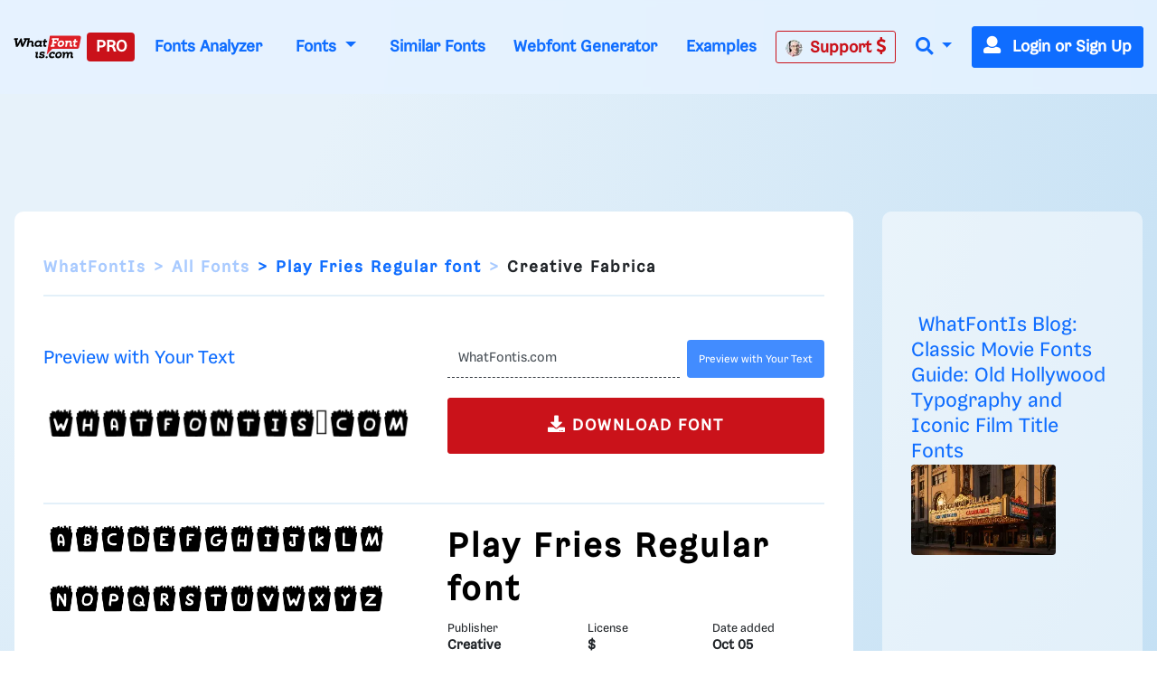

--- FILE ---
content_type: text/plain;charset=UTF-8
request_url: https://c.pub.network/v2/c
body_size: -113
content:
ca85c931-5d7b-478d-8189-2de25262156b

--- FILE ---
content_type: text/plain;charset=UTF-8
request_url: https://c.pub.network/v2/c
body_size: -264
content:
b9186e4a-dd52-46a2-a330-6eb5d9731fd4

--- FILE ---
content_type: application/javascript; charset=utf-8
request_url: https://fundingchoicesmessages.google.com/f/AGSKWxWea9_VcQyu4MePwZIeWycMuXKLpL1wURhCiQHbeKyv6R0rMRFi2-QjZFik-o-51mS6kJMBDID_Wywfbsiid1y_iNHxykl4YZi3xvoRbEm9Z4iFDWyGkSNJgj_q9N1guwz_NPfXE2Xv22Hf71NQEBe8srxo1FpqP-FsXvgMZq5oV4XRsc1N-4R89MI=/_/ept_in.php?/compban.html?/hostgator-ad./ad-loader-_468x060-
body_size: -1292
content:
window['865d54a8-9867-4484-a434-384ee4440e34'] = true;

--- FILE ---
content_type: application/javascript
request_url: https://html-load.cc/script/d3d3LndoYXRmb250aXMuY29t.js
body_size: 158863
content:
// 
!function(){function a2y(t,e){const n=a2z();return(a2y=function(t,e){return n[t-=158]})(t,e)}function a2z(){const t=["<id-selector>|<class-selector>|<attribute-selector>|<pseudo-class-selector>","TypeSelector","elem","[center|[[left|right|x-start|x-end]? <length-percentage>?]!]#","nearest|up|down|to-zero","alert","https://consent.manchesterworld.uk","WebGLRenderingContext is null","<ray()>|<url>|<basic-shape>","plainchicken.com","<relative-real-selector>#","UnicodeRange","getAttributeKeys","bGU0OTcxbTVpcnB1a3hqdjNzcTJvOHk2MGduYnp0aHdmYQ==","configIndex","ups.analytics.yahoo.com","<compound-selector> [<combinator>? <compound-selector>]*","<shape-box>|fill-box|stroke-box|view-box","values","['~'|'|'|'^'|'$'|'*']? '='","getPrototypeOf","https://consent.cesoirtv.com","properties","Parse error: ","cancelIdleCallback","imasdk.googleapis.com","aTtVaidbPHciRFQwbFpMZ1M4ZiNoeHNNVn10eTpFLSlg","captureEvents","blocked_script_cache","result","autobild.de","pageview","httpOnly","ar-yahoo-v1","HTMLAnchorElement_pathname","<ident>","[alternate||[over|under]]|inter-character","compareByOriginalPositions","addMapping","permutive.com","pow( <calc-sum> , <calc-sum> )","fmget_targets","querySelector","<rgb()>|<rgba()>|<hsl()>|<hsla()>|<hwb()>|<lab()>|<lch()>|<oklab()>|<oklch()>|<color()>","as_inventory_frame_listener_adder","\n  --------","feature","browserLanguage","IntersectionObserverEntry","HTMLMediaElement",'iframe[name="',"[getDecodedLocation] failed to find decoded location",'<span id="banner-',"initLogUploadHandler","resolve","idx","travle.earth","1.9.1","semicolon-token","/cgi-bin/PelicanC.dll","recovery_loaded_time","getCategoryExclusions","Value","<blend-mode>#","340678nmnBwV","Node_insertBefore","FeatureFunction","spawn","` structure definition","Missed `structure` field in `","publisher","<fixed-breadth>|minmax( <fixed-breadth> , <track-breadth> )|minmax( <inflexible-breadth> , <fixed-breadth> )","onerror","android","[auto? [none|<length>]]{1,2}","action","mediaText","wpsstaticieplsg.b-cdn.net","https://consent.sunderlandecho.com","<relative-real-selector-list>","opt/","Please enter the password","shouldRecover","googlesyndication\\.com","_as_injected_functions","dable","<number>|<percentage>","ac-","[AdShield API] cmd execution error:","ease|ease-in|ease-out|ease-in-out|cubic-bezier( <number [0,1]> , <number> , <number [0,1]> , <number> )","<image>","getComponents","appconsent.io","'progid:' [<ident-token> '.']* [<ident-token>|<function-token> <any-value>? )]","url(","cXhuNml1cDNvdDhnejdmbGN3MDlieQ==","Layer","-ms-inline-flexbox|-ms-grid|-ms-inline-grid|-webkit-flex|-webkit-inline-flex|-webkit-box|-webkit-inline-box|-moz-inline-stack|-moz-box|-moz-inline-box","aG5bUlhtfERPSC86LkVWS0o7NH1TVQ==","banner_ad","Invalid protect url prefix: ","aniview.com","Failed to detect bot","<type-selector>|<subclass-selector>","high","isVisibleNode","normal|<length-percentage>","vmin","lvh","lngtdv.com","none|element|auto","syntax","pipeThrough","valueOf","c3hwMlc5IC0zT25TJjdIPXJWNEQ7VFthdyFdTUFJL31MbA==","<number>|left|center|right|leftwards|rightwards","hidden","contrast( [<number-percentage>] )","none|circle|disc|square","block","() => version","none|[weight||style||small-caps||position]","<custom-ident> : <integer>+ ;","parseCustomProperty","[<box>|border|padding|content]#","stackadapt.com","_generateSourcesContent","reserved2Input","; Priority=Low","eventType","[object Date]","<feature-type> '{' <feature-value-declaration-list> '}'","defaultView","Terminate - bot detected","stylesheet","channel","Warning: set-cookie-parser appears to have been called on a request object. It is designed to parse Set-Cookie headers from responses, not Cookie headers from requests. Set the option {silent: true} to suppress this warning.","cookieless-data.com","AnPlusB","bounceexchange.com","gpt","none|[[<dashed-ident>||<try-tactic>]|<'position-area'>]#","findLast","height","HTMLVideoElement","Element_removeAttribute","function a0Z(e,Z){const L=a0e();return a0Z=function(w,Q){w=w-0xf2;let v=L[w];return v;},a0Z(e,Z);}function a0e(){const eD=['onload','as_','526myoEGc','push','__sa_','__as_ready_resolve','__as_rej','addEventListener','LOADING','XMLHttpRequest','entries','getOwnPropertyDescriptor','_as_prehooked_functions','status','script_onerror','__fr','xhr_defer','href','isAdBlockerDetected','length','then','8fkpCwc','onerror','apply','readyState','_as_prehooked','set','__as_new_xhr_data','Window','catch','charCodeAt','location','document','onreadystatechange','__as_xhr_open_args','_as_injected_functions','DONE','open','toLowerCase','handleEvent','defineProperty','name','54270lMbrbp','__as_is_xhr_loading','prototype','decodeURIComponent','contentWindow','EventTarget','407388pPDlir','__as_xhr_onload','collect','get','call','JSON','setAttribute','Element','btoa','__as_is_ready_state_change_loading','GET','4281624sRJEmx','__origin','currentScript','1433495pfzHcj','__prehooked','1079200HKAVfx','window','error','687boqfKv','fetch','load','1578234UbzukV','function','remove','hostname','adshield'];a0e=function(){return eD;};return a0e();}(function(e,Z){const C=a0Z,L=e();while(!![]){try{const w=-parseInt(C(0x10a))/0x1*(-parseInt(C(0x114))/0x2)+-parseInt(C(0xf7))/0x3+-parseInt(C(0x127))/0x4*(parseInt(C(0x13c))/0x5)+parseInt(C(0x10d))/0x6+parseInt(C(0x105))/0x7+parseInt(C(0x107))/0x8+-parseInt(C(0x102))/0x9;if(w===Z)break;else L['push'](L['shift']());}catch(Q){L['push'](L['shift']());}}}(a0e,0x24a95),((()=>{'use strict';const m=a0Z;const Z={'HTMLIFrameElement_contentWindow':()=>Object[m(0x11d)](HTMLIFrameElement[m(0xf3)],m(0xf5)),'XMLHttpRequest_open':()=>Q(window,m(0x11b),m(0x137)),'Window_decodeURIComponent':()=>Q(window,m(0x12e),m(0xf4)),'Window_fetch':()=>Q(window,m(0x12e),m(0x10b)),'Element_setAttribute':()=>Q(window,m(0xfe),m(0xfd)),'EventTarget_addEventListener':()=>Q(window,m(0xf6),m(0x119))},L=m(0x116)+window[m(0xff)](window[m(0x131)][m(0x123)]),w={'get'(){const R=m;return this[R(0xf9)](),window[L];},'collectOne'(v){window[L]=window[L]||{},window[L][v]||(window[L][v]=Z[v]());},'collect'(){const V=m;window[L]=window[L]||{};for(const [v,l]of Object[V(0x11c)](Z))window[L][v]||(window[L][v]=l());}};function Q(v,l,X){const e0=m;var B,s,y;return e0(0x108)===l[e0(0x138)]()?v[X]:e0(0x132)===l?null===(B=v[e0(0x132)])||void 0x0===B?void 0x0:B[X]:e0(0xfc)===l?null===(s=v[e0(0xfc)])||void 0x0===s?void 0x0:s[X]:null===(y=v[l])||void 0x0===y||null===(y=y[e0(0xf3)])||void 0x0===y?void 0x0:y[X];}((()=>{const e2=m;var v,X,B;const y=W=>{const e1=a0Z;let b=0x0;for(let O=0x0,z=W[e1(0x125)];O<z;O++){b=(b<<0x5)-b+W[e1(0x130)](O),b|=0x0;}return b;};null===(v=document[e2(0x104)])||void 0x0===v||v[e2(0x10f)]();const g=function(W){const b=function(O){const e3=a0Z;return e3(0x113)+y(O[e3(0x131)][e3(0x110)]+e3(0x11e));}(W);return W[b]||(W[b]={}),W[b];}(window),j=function(W){const b=function(O){const e4=a0Z;return e4(0x113)+y(O[e4(0x131)][e4(0x110)]+e4(0x135));}(W);return W[b]||(W[b]={}),W[b];}(window),K=e2(0x113)+y(window[e2(0x131)][e2(0x110)]+e2(0x12b));(X=window)[e2(0x117)]||(X[e2(0x117)]=[]),(B=window)[e2(0x118)]||(B[e2(0x118)]=[]);let x=!0x1;window[e2(0x117)][e2(0x115)](()=>{x=!0x0;});const E=new Promise(W=>{setTimeout(()=>{x=!0x0,W();},0x1b5d);});function N(W){return function(){const e5=a0Z;for(var b=arguments[e5(0x125)],O=new Array(b),z=0x0;z<b;z++)O[z]=arguments[z];return x?W(...O):new Promise((k,S)=>{const e6=e5;W(...O)[e6(0x126)](k)[e6(0x12f)](function(){const e7=e6;for(var f=arguments[e7(0x125)],q=new Array(f),A=0x0;A<f;A++)q[A]=arguments[A];E[e7(0x126)](()=>S(...q)),window[e7(0x118)][e7(0x115)]({'type':e7(0x10b),'arguments':O,'errArgs':q,'reject':S,'resolve':k});});});};}const I=W=>{const e8=e2;var b,O,z;return e8(0x101)===(null===(b=W[e8(0x134)])||void 0x0===b?void 0x0:b[0x0])&&0x0===W[e8(0x11f)]&&((null===(O=W[e8(0x134)])||void 0x0===O?void 0x0:O[e8(0x125)])<0x3||!0x1!==(null===(z=W[e8(0x134)])||void 0x0===z?void 0x0:z[0x2]));},M=()=>{const e9=e2,W=Object[e9(0x11d)](XMLHttpRequest[e9(0xf3)],e9(0x133)),b=Object[e9(0x11d)](XMLHttpRequest[e9(0xf3)],e9(0x12a)),O=Object[e9(0x11d)](XMLHttpRequestEventTarget[e9(0xf3)],e9(0x128)),z=Object[e9(0x11d)](XMLHttpRequestEventTarget[e9(0xf3)],e9(0x112));W&&b&&O&&z&&(Object[e9(0x13a)](XMLHttpRequest[e9(0xf3)],e9(0x133),{'get':function(){const ee=e9,k=W[ee(0xfa)][ee(0xfb)](this);return(null==k?void 0x0:k[ee(0x103)])||k;},'set':function(k){const eZ=e9;if(x||!k||eZ(0x10e)!=typeof k)return W[eZ(0x12c)][eZ(0xfb)](this,k);const S=f=>{const eL=eZ;if(this[eL(0x12a)]===XMLHttpRequest[eL(0x136)]&&I(this))return this[eL(0x100)]=!0x0,E[eL(0x126)](()=>{const ew=eL;this[ew(0x100)]&&(this[ew(0x100)]=!0x1,k[ew(0xfb)](this,f));}),void window[eL(0x118)][eL(0x115)]({'type':eL(0x122),'callback':()=>(this[eL(0x100)]=!0x1,k[eL(0xfb)](this,f)),'xhr':this});k[eL(0xfb)](this,f);};S[eZ(0x103)]=k,W[eZ(0x12c)][eZ(0xfb)](this,S);}}),Object[e9(0x13a)](XMLHttpRequest[e9(0xf3)],e9(0x12a),{'get':function(){const eQ=e9;var k;return this[eQ(0x100)]?XMLHttpRequest[eQ(0x11a)]:null!==(k=this[eQ(0x12d)])&&void 0x0!==k&&k[eQ(0x12a)]?XMLHttpRequest[eQ(0x136)]:b[eQ(0xfa)][eQ(0xfb)](this);}}),Object[e9(0x13a)](XMLHttpRequestEventTarget[e9(0xf3)],e9(0x128),{'get':function(){const ev=e9,k=O[ev(0xfa)][ev(0xfb)](this);return(null==k?void 0x0:k[ev(0x103)])||k;},'set':function(k){const el=e9;if(x||!k||el(0x10e)!=typeof k)return O[el(0x12c)][el(0xfb)](this,k);const S=f=>{const er=el;if(I(this))return this[er(0xf2)]=!0x0,E[er(0x126)](()=>{const eX=er;this[eX(0xf2)]&&(this[eX(0xf2)]=!0x1,k[eX(0xfb)](this,f));}),void window[er(0x118)][er(0x115)]({'type':er(0x122),'callback':()=>(this[er(0xf2)]=!0x1,k[er(0xfb)](this,f)),'xhr':this});k[er(0xfb)](this,f);};S[el(0x103)]=k,O[el(0x12c)][el(0xfb)](this,S);}}),Object[e9(0x13a)](XMLHttpRequestEventTarget[e9(0xf3)],e9(0x112),{'get':function(){const eB=e9;return z[eB(0xfa)][eB(0xfb)](this);},'set':function(k){const es=e9;if(x||!k||es(0x10e)!=typeof k)return z[es(0x12c)][es(0xfb)](this,k);this[es(0xf8)]=k,this[es(0x119)](es(0x109),S=>{const ey=es;I(this)&&window[ey(0x118)][ey(0x115)]({'type':ey(0x122),'callback':()=>{},'xhr':this});}),z[es(0x12c)][es(0xfb)](this,k);}}));};function P(W){return function(){const eg=a0Z;for(var b=arguments[eg(0x125)],O=new Array(b),z=0x0;z<b;z++)O[z]=arguments[z];return this[eg(0x134)]=O,W[eg(0x129)](this,O);};}function Y(W,b,O){const et=e2,z=Object[et(0x11d)](W,b);if(z){const k={...z,'value':O};delete k[et(0xfa)],delete k[et(0x12c)],Object[et(0x13a)](W,b,k);}else W[b]=O;}function D(W,b,O){const ej=e2,z=W+'_'+b,k=w[ej(0xfa)]()[z];if(!k)return;const S=ej(0x108)===W[ej(0x138)]()?window:ej(0x132)===W?window[ej(0x132)]:ej(0xfc)===W?window[ej(0xfc)]:window[W][ej(0xf3)],f=function(){const eK=ej;for(var A=arguments[eK(0x125)],U=new Array(A),F=0x0;F<A;F++)U[F]=arguments[F];try{const J=j[z];return J?J[eK(0xfb)](this,k,...U):k[eK(0xfb)](this,...U);}catch(G){return k[eK(0xfb)](this,...U);}},q=O?O(f):f;Object[ej(0x13a)](q,ej(0x13b),{'value':b}),Object[ej(0x13a)](q,ej(0x106),{'value':!0x0}),Y(S,b,q),window[ej(0x117)][ej(0x115)](()=>{const ex=ej;window[ex(0x111)]&&!window[ex(0x111)][ex(0x124)]&&S[b]===q&&Y(S,b,k);}),g[z]=q;}window[K]||(w[e2(0xf9)](),D(e2(0x11b),e2(0x137),P),D(e2(0xfe),e2(0xfd)),D(e2(0x12e),e2(0x10b),N),(function(){const eN=e2,W=(z,k)=>new Promise((S,f)=>{const eE=a0Z,[q]=k;q[eE(0x121)]?f(k):(E[eE(0x126)](()=>f(k)),z[eE(0x119)](eE(0x10c),()=>S()),window[eE(0x118)][eE(0x115)]({'type':eE(0x120),'reject':()=>f(k),'errArgs':k,'tag':z}));}),b=Object[eN(0x11d)](HTMLElement[eN(0xf3)],eN(0x128));Object[eN(0x13a)](HTMLElement[eN(0xf3)],eN(0x128),{'get':function(){const eI=eN,z=b[eI(0xfa)][eI(0xfb)](this);return(null==z?void 0x0:z[eI(0x103)])||z;},'set':function(z){const eo=eN;var k=this;if(x||!(this instanceof HTMLScriptElement)||eo(0x10e)!=typeof z)return b[eo(0x12c)][eo(0xfb)](this,z);const S=function(){const ei=eo;for(var f=arguments[ei(0x125)],q=new Array(f),A=0x0;A<f;A++)q[A]=arguments[A];return W(k,q)[ei(0x12f)](U=>z[ei(0x129)](k,U));};S[eo(0x103)]=z,b[eo(0x12c)][eo(0xfb)](this,S);}});const O=EventTarget[eN(0xf3)][eN(0x119)];EventTarget[eN(0xf3)][eN(0x119)]=function(){const eM=eN;for(var z=this,k=arguments[eM(0x125)],S=new Array(k),f=0x0;f<k;f++)S[f]=arguments[f];const [q,A,...U]=S;if(x||!(this instanceof HTMLScriptElement)||eM(0x109)!==q||!(A instanceof Object))return O[eM(0xfb)](this,...S);const F=function(){const eP=eM;for(var J=arguments[eP(0x125)],G=new Array(J),H=0x0;H<J;H++)G[H]=arguments[H];return W(z,G)[eP(0x12f)](T=>{const eY=eP;eY(0x10e)==typeof A?A[eY(0x129)](z,T):A[eY(0x139)](...T);});};O[eM(0xfb)](this,q,F,...U);};}()),M(),window[K]=!0x0);})());})()));","MatchOnce","MessageEvent_source","getBidResponses","Document_write","html:not(:has(> head > style:only-child:contains(width:399px;height:411px)))","before doesn't belong to list","port2","ads-","land","deep","Property","entries","` has no known descriptors","about:","read","serif|sans-serif|cursive|fantasy|monospace","all|<custom-ident>","selector","onetag-sys.com","inside|outside|top|left|right|bottom|start|end|self-start|self-end|<percentage>|center","navigator.connection is undefined","idFilter","lines","https://report.ad-shield.cc/","start|end|center|justify|distribute|stretch","<bg-position>#","[none|<keyframes-name>]#","Invalid base64 digit: ","redir","{-token","upright|rotate-left|rotate-right","ignore|stretch-to-fit","<'border-top-color'>{1,2}","Element_getAttribute","[<'animation-range-start'> <'animation-range-end'>?]#","WEVRNSU8Sl9oIy4wZj92ZUs6ewlDdXRqYEJQOE5HVWIp","directives","slot","HTMLFormElement_target","20030107","data-ad-width","split","<'height'>","Failed to load profile: ","ACK_VISIBLE","anonymous","none|mandatory|proximity","_blank","givt_detected","block|inline|x|y","substring","none|<image>","<hex-color>|<color-function>|<named-color>|<color-mix()>|transparent","omid-","documentFocus","first","bTg5NjFxd3pnaHUyN3hlb2FwbjNrNWlsdnJmamM0c3l0MA==","innerHTML","HTMLLinkElement_as","ad.360yield-basic.com","duration","<single-animation-fill-mode>#","Y29rcQ==","auto|sRGB|linearRGB","adshield_apply","Document_getElementsByClassName","state","svw","output","pluginsLength","sequentum","cXA1cjg0Mnljdnhqb3diYXo3dWh0czlnazZpMGVtbjEzZg==","-moz-ButtonDefault|-moz-ButtonHoverFace|-moz-ButtonHoverText|-moz-CellHighlight|-moz-CellHighlightText|-moz-Combobox|-moz-ComboboxText|-moz-Dialog|-moz-DialogText|-moz-dragtargetzone|-moz-EvenTreeRow|-moz-Field|-moz-FieldText|-moz-html-CellHighlight|-moz-html-CellHighlightText|-moz-mac-accentdarkestshadow|-moz-mac-accentdarkshadow|-moz-mac-accentface|-moz-mac-accentlightesthighlight|-moz-mac-accentlightshadow|-moz-mac-accentregularhighlight|-moz-mac-accentregularshadow|-moz-mac-chrome-active|-moz-mac-chrome-inactive|-moz-mac-focusring|-moz-mac-menuselect|-moz-mac-menushadow|-moz-mac-menutextselect|-moz-MenuHover|-moz-MenuHoverText|-moz-MenuBarText|-moz-MenuBarHoverText|-moz-nativehyperlinktext|-moz-OddTreeRow|-moz-win-communicationstext|-moz-win-mediatext|-moz-activehyperlinktext|-moz-default-background-color|-moz-default-color|-moz-hyperlinktext|-moz-visitedhyperlinktext|-webkit-activelink|-webkit-focus-ring-color|-webkit-link|-webkit-text","dispatchEvent","Terminate - not registered in db","Number, dimension, ratio or identifier is expected","headless_chrome","load","dzFHcD4weUJgNVl0XGU0Ml1eQzNPVVhnYiBufWEnVGZxew==","atrules","toLog","campaignId","cssWideKeywords","rcap","blockAdUnitPath","file","freeze","Document_createElement","$cdc_asdjflasutopfhvcZLmcf","https://hb.minutemedia-prebid.com/hb-mm-multi","ReadableStream is not supported in fetchLater","gpt-adingo","fetch: ","sameSite","XncgVl8xcWs2OmooImc+aSVlfEwyY0k=","none|<length-percentage>|min-content|max-content|fit-content|fit-content( <length-percentage> )|stretch|<-non-standard-size>","cache","!important","title (english only)","normal|ultra-condensed|extra-condensed|condensed|semi-condensed|semi-expanded|expanded|extra-expanded|ultra-expanded|<percentage>","/\\r\\n/g","updateCursors","msie","chained|none"," iterations","https://ads.yieldmo.com/exchange/prebid","bzlxemF4dHA0MDZ3a2U3aWIyZzM4Znltdmo1bGNoMW5y","unhandled exception","<length-percentage>|<flex>|min-content|max-content|auto","SelectorList","appVersion","[<angle>|<side-or-corner>]? , <color-stop-list>","decodeURIComponent","addtl_consent","option encode is invalid","appiersig.com","bnh6bg==","argument name is invalid","/detect/script-block/script-blocked-checker","gpt_","<single-animation-iteration-count>#","Element_matches","cdn.optimizely.com","default","_sorted","auto|none|<dashed-ident>|<scroll()>|<view()>","rfihub.com","<an-plus-b>|even|odd","normal|auto|<position>","cmVzZXJ2ZWQyT3V0cHV0","_phantom","reference","createSingleNodeList","cdn.flashtalking.com","walkContext","HTMLElement_style","none|<length-percentage> [<length-percentage> <length>?]?","stylesheetUrlsToLoadBeforeHooking","<target-counter()>|<target-counters()>|<target-text()>","Group","cover|contain|entry|exit|entry-crossing|exit-crossing","<alpha-value>","<length-percentage>|min-content|max-content|auto",")-token","is_blocking_ads","decorate","focus/","charCode","gzip","div","item doesn't belong to list","once","HTMLMetaElement_httpEquiv","<angle>","https://consent.edinburghnews.scotsman.com","auto-add|add( <integer> )|<integer>","adma","none|[fill|fill-opacity|stroke|stroke-opacity]#","include","RENDERER",'"],[class*="',"checkAtrulePrelude","api.ootoo.co.kr","auto|<animateable-feature>#","Element_tagName","light|dark|<integer [0,∞]>","navigator.appVersion is undefined","samsungbrowser","set-cookie","manchesterworld.uk","pbxai.com","Unknown node type `","compareByGeneratedPositionsDeflated",", y: ","Click","optable.co","polarbyte.com","normal|[fill||stroke||markers]","<'width'>","Too many hex digits","toSetString","HTMLScriptElement_src","consumeUntilBalanceEnd","<declaration-value>?","click","translate3d( <length-percentage> , <length-percentage> , <length> )","hasOwnProperty","<length-percentage>{1,4} [/ <length-percentage>{1,4}]?","tokenBefore","mailto:","XMLHttpRequest_statusText","[data-ad-slot]","dvmin","ads","sascdn.com","layer","WwllJjVCXlc+MCMKcmJxSTd9LUF8Yw==","<shape>|auto","isPropagationStopped","positions","[<integer>&&<symbol>]#","UNKNOWN","ep2.adtrafficquality.google","akamaized.net","Element_getElementsByClassName","bWlsYmAjM0JhcV07RFRWP2UuPCAmYw==","Event_stopPropagation","DeclarationList","startColumn","api.reurl.co.kr","History","49ltxApA","HTMLAnchorElement_host","Selector",".constructor","/widgets.html","__hooked_preframe"," is blocked","prompt","<bg-image>#","<font-weight-absolute>{1,2}","revert","polygon( <fill-rule>? , [<length-percentage> <length-percentage>]# )","MUVIYi58dT9wKHFmUGl0eSdyNk8lCXc9XTlCSlJEOzo4aw==","3173682IOEpeB",".workers.dev","reserved2Output","doctype","_asClickListeners","__lastWatirConfirm","getTokenStart","[AdBlockDetector] page unloaded while checking request block. ","scheme","unknown","sdk_version","exec","https://ghb.adtelligent.com/v2/auction/","Terminate - IVT blocked","yandex.com","WebGLRenderingContext.getParameter is not a function","endpoint","lookupOffsetNonSC","limit_memory_filter","CDC-token","CSSPrimitiveValue","performance","ancestorOrigins","top","nhn","auto|isolate","Exception occurred in hooked property ","Hex digit is expected","<keyframe-selector># { <declaration-list> }","requestBids","getSizes","svh","HTMLIFrameElement","cookielaw.org","[<angular-color-stop> [, <angular-color-hint>]?]# , <angular-color-stop>","<'margin-left'>","id5-sync.com","czN6Ym85YWhnZjdsazV5MGN1bXJwcW53eDZpNGpldnQy","<'border-top-color'>","cef","Expect a keyword","; HttpOnly","getComputedStyle","EventTarget_removeEventListener","outerHeight","none|[x|y|block|inline|both] [mandatory|proximity]?","FontFace","class extends self.XMLHttpRequest","<'background-color'>||<bg-image>||<bg-position> [/ <bg-size>]?||<repeat-style>||<attachment>||<box>||<box>","lr-tb|rl-tb|tb-rl|lr|rl|tb","Wrong value `","border","closest","svmax","noktacom.rtb.monetixads.com","HTMLCanvasElement.getContext is not a function","silent|[[x-soft|soft|medium|loud|x-loud]||<decibel>]","%%%INV_CODE%%%","compact","http://localhost","tokenStart","hotjar.com","searchParams","presage.io","https://orbidder.otto.de/bid","permissions","(\\s|>)","as_logs","device-cmyk( <cmyk-component>{4} [/ [<alpha-value>|none]]? )","as_test","<'border-image-source'>||<'border-image-slice'> [/ <'border-image-width'>|/ <'border-image-width'>? / <'border-image-outset'>]?||<'border-image-repeat'>","center|start|end|self-start|self-end|flex-start|flex-end","collapse|separate","normal|[stylistic( <feature-value-name> )||historical-forms||styleset( <feature-value-name># )||character-variant( <feature-value-name># )||swash( <feature-value-name> )||ornaments( <feature-value-name> )||annotation( <feature-value-name> )]",".end","hooked","auto|none","auto? [none|<length>]","autoRecovery","view( [<axis>||<'view-timeline-inset'>]? )","connectid.analytics.yahoo.com","Failed to get encoded-id version: encoded-id is empty","Unknown at-rule descriptor","systemLanguage","smadex.com","document.documentElement.getAttributeNames is not a function","; Max-Age=","KHIlOTZqVks3e2tQCWdEaE9jRnMnMTtNIkl1UVoveXFB","papi","( <container-condition> )|( <size-feature> )|style( <style-query> )|<general-enclosed>","Event_stopImmediatePropagation","ad_unit_path","matchMedia","skewY( [<angle>|<zero>] )","Failed to decode protect-url: url is empty","/report","eventStatus","inset?&&<length>{2,4}&&<color>?","normal|<length>","adcontainer","succeedscene.com","normal|multiply|screen|overlay|darken|lighten|color-dodge|color-burn|hard-light|soft-light|difference|exclusion|hue|saturation|color|luminosity","features","<repeat-style>#","EventTarget","[<length-percentage>|left|center|right|top|bottom]|[[<length-percentage>|left|center|right]&&[<length-percentage>|top|center|bottom]] <length>?","signal","amazon-adsystem.com","Terminate - keep original acceptable ads","maxAge","bidder","open-quote|close-quote|no-open-quote|no-close-quote","sp.","sparteo.com","__fpjs_d_m","clientWidth","tpc.googlesyndication.com","[pack|next]||[definite-first|ordered]","fundingchoicesmessages.google.com","padding-box|content-box","before","alpha|luminance|match-source","timeout","s.amazon-adsystem.com","kumo.network-n.com","auto|avoid","<url>|none","http",'<html><head><script src="',"adngin-","EOF-token","adwallpaper","as_apply","<legacy-device-cmyk-syntax>|<modern-device-cmyk-syntax>","image( <image-tags>? [<image-src>? , <color>?]! )",":not(","readyState","buildID","<complex-selector>#","History_replaceState","Range","[<display-outside>||<display-inside>]|<display-listitem>|<display-internal>|<display-box>|<display-legacy>|<-non-standard-display>","tunebat.com","mediatradecraft.com","normal|allow-discrete","[Profile Handler]","encodeId","always|auto|avoid","_sources","<percentage>?&&<image>","flatMap","sourceRoot","recoverAds","none|<position>#","Y3E5ODM0a2h3czJ0cmFnajdmbG55bXU=","outerHTML","as_window_id","decodeUrl","findDeclarationValueFragments","setImmediate","[<box>|border|padding|content|text]#","<line-width>{1,4}","adjacket","code","rest","normal|stretch|<baseline-position>|<overflow-position>? [<self-position>|left|right]|legacy|legacy&&[left|right|center]","ad_","consumeUntilSemicolonIncluded","fromSourceMap","Document_cookie","inline|block|horizontal|vertical","comma-token","create","original.line and original.column are not numbers -- you probably meant to omit the original mapping entirely and only map the generated position. If so, pass null for the original mapping instead of an object with empty or null values.","replaceScriptElementAsync","HTMLIFrameElement_src","Text","postrelease.com","do69ll745l27z.cloudfront.net","SIMID:","userLanguage","gpt-ima-adshield","findIndex","yieldlove.com","ADS_FRAME",'<div class="CAN_ad">',"normal|reverse|inherit","reversed( <counter-name> )","baseURI","northernirelandworld.com","securepubads.g.doubleclick.net","N/A","__gpp not found within timeout","https://cmp.autobild.de","strict","N3o+Z317L1cjYGNbWlQmc0k8Mi1oYUtYWW4Kbyl4U0ZB","<'grid-row-gap'> <'grid-column-gap'>?","adnxs-simple.com","liadm.com","fastclick.net","isBrave","adm","Enum","ad-delivery.net","__driver_unwrapped","indexOf","_last","<media-query>#","Must be between 0 and 63: ","[<image>|<string>] [<resolution>||type( <string> )]","r2b2.cz","getUserIds","func","googlesyndication.com","[<position> ,]? [[[<-legacy-radial-gradient-shape>||<-legacy-radial-gradient-size>]|[<length>|<percentage>]{2}] ,]? <color-stop-list>","ot-","DisallowEmpty","adform.net","call","umogames.com","Unexpected input","<'pause-before'> <'pause-after'>?","exportSnapshot",'" is expected',"<color>",'"inventories"',"scaleZ( [<number>|<percentage>] )","matchAtrulePrelude","[normal|small-caps]","json","em5iZw==","sp_message_","cp.edl.co.kr","repeat( [auto-fill|auto-fit] , [<line-names>? <fixed-size>]+ <line-names>? )","instance","ay.delivery","RVlmP1JOMmF9V2JVNWVIX3xTdEpv","dWwyb3cwMWo5enE1OG1mazRjdjM3YWJzeWlndGVoNnhu","none|discard-before||discard-after||discard-inner","cdn-exchange.toastoven.net","cqw","[<bg-layer> ,]* <final-bg-layer>","<'flex-direction'>||<'flex-wrap'>","<angle>|[[left-side|far-left|left|center-left|center|center-right|right|far-right|right-side]||behind]|leftwards|rightwards","sdkVersion","__$webdriverAsyncExecutor","forEach","snapInterval( <percentage> , <percentage> )|snapList( <percentage># )","parseContext","Failed to get key from: ","BotDetector.detect can't be called before BotDetector.collect"," | ","async","consentmanager.net","level","Unsupported version: ","[auto|<integer>]{1,3}","smartadserver.com","attributionsrc=","Array","iab-flexad","marker-mid","encode","dataset","single|multiple","<any-value>","xhr_defer","tb|rl|bt|lr","https://consent.northantstelegraph.co.uk","OutOfPageFormat","adUnitPath","unrulymedia.com","[AdBlockDetector] Cosmetic adblock detected","apply","inline-block|inline-list-item|inline-table|inline-flex|inline-grid","allocateCursor","skip","[<page-selector>#]?","https://ad.yieldlab.net/yp","getEntriesByType","true","arguments","sourceMap","createSession","http:","isSafari","getElementById","URL","auto|<anchor-name>","awesomium","https://css-load.com","constructor","checkAtruleName","fuse","input","jizsl_","[<counter-name> <integer>?|<reversed-counter-name> <integer>?]+|none","[<'view-timeline-name'> <'view-timeline-axis'>?]#","form","parentNode","eDUwdzRvZTdjanpxOGtyNmk5YWZ0MnAxbmd1bG0zaHlidg==","ADM (","none|both|horizontal|vertical|block|inline","Mozilla/5.0 (Windows NT 10.0; Win64; x64) AppleWebKit/537.36 (KHTML, like Gecko) Chrome/134.0.0.0 Safari/537.36","print","srcset","[stretch|repeat|round|space]{1,2}","indexww.com","<track-size>+","innerWidth","[from-image||<resolution>]&&snap?","cssWideKeywordsSyntax","none|<single-transition-property>#",'[class^="div-gpt-ad"]',"( <style-condition> )|( <style-feature> )|<general-enclosed>","normal|always","modifier","<clip-source>|[<basic-shape>||<geometry-box>]|none","Hyphen minus","<mf-plain>|<mf-boolean>|<mf-range>","Expected more digits in base 64 VLQ value.","display none","auto|never|always","none|[<number>|<percentage>]{1,3}","chrome","pb_","compareByOriginalPositionsNoSource","RegExp_test","document","[clip|ellipsis|<string>]{1,2}","https://www.google.com","left|right|none|inline-start|inline-end","__isProxy","computeSourceURL","botKind","<number [0,∞]> [/ <number [0,∞]>]?","im-apps.net","counters( <counter-name> , <string> , <counter-style>? )","supplierId","<ns-prefix>? <ident-token>",'"googMsgType"',"toJSON","<combinator>? <complex-real-selector>","postmedia.digital","AtrulePrelude","<empty string>","contains","color-mix( <color-interpolation-method> , [<color>&&<percentage [0,100]>?]#{2} )","MHQ4a2JmMjZ1ejlzbWg3MTRwY2V4eQ==","auto|smooth","<'max-width'>"," |  ","slotElementId","matcher","POST","marker-start","auto|baseline|before-edge|text-before-edge|middle|central|after-edge|text-after-edge|ideographic|alphabetic|hanging|mathematical","<length-percentage>&&hanging?&&each-line?","<number-percentage>{1,4} fill?","additionalHeaders","auto|thin|none","throw new Error();","<number-percentage>{1,4}&&fill?","phantomjs","visible|hidden","cqh","https://static.dable.io/dist/plugin.min.js","[<linear-color-stop> [, <linear-color-hint>]?]# , <linear-color-stop>","auto|normal|stretch|<baseline-position>|<overflow-position>? <self-position>","ABCDEFGHIJKLMNOPQRSTUVWXYZabcdefghijklmnopqrstuvwxyz","[object Reflect]",'"<", ">", "=" or ")"',"replaceSync","isEmpty","isElementDisplayNone","var( <custom-property-name> , <declaration-value>? )","message","Analytics.event(","getName","width|height|block|inline|self-block|self-inline","Terminate - not allowed running in iframe","<'margin'>","<number>|<angle>","brightness( <number-percentage> )","Unknown node type:","isParentsDisplayNone","Type of node should be an Object","[restore-rejections] handleQueued fetch","Hex or identifier is expected","<'align-self'> <'justify-self'>?","ins.adsbygoogle","ZnU2cXI4cGlrd2NueDFhc3RtNDc5YnZnMmV6bG8wM2h5","yandex.ru","https://prebid.cootlogix.com/prebid/multi/","noopener","leaderboard","https://ad-delivery.net/px.gif?ch=1","normal|<percentage>","adv-","advertiserId","a3JCSnREKFFsdl4+I1toe1gxOW8mU0VBTS9uIk89IDA1UA==","protect","radial-gradient( [<ending-shape>||<size>]? [at <position>]? , <color-stop-list> )","div {}","readable","copy","__fxdriver_evaluate","as-search-","pubads","<'inset-inline-start'>","<percentage>|<length>|<number>","normal|none|[<common-lig-values>||<discretionary-lig-values>||<historical-lig-values>||<contextual-alt-values>||stylistic( <feature-value-name> )||historical-forms||styleset( <feature-value-name># )||character-variant( <feature-value-name># )||swash( <feature-value-name> )||ornaments( <feature-value-name> )||annotation( <feature-value-name> )||[small-caps|all-small-caps|petite-caps|all-petite-caps|unicase|titling-caps]||<numeric-figure-values>||<numeric-spacing-values>||<numeric-fraction-values>||ordinal||slashed-zero||<east-asian-variant-values>||<east-asian-width-values>||ruby]","__selenium_unwrapped","leave","repeat-x|repeat-y|[repeat|space|round|no-repeat]{1,2}","prependList","abgroup","replaceState","none|left|right|both|inline-start|inline-end","text-ads","components","doubleverify.com","index","transparent|aliceblue|antiquewhite|aqua|aquamarine|azure|beige|bisque|black|blanchedalmond|blue|blueviolet|brown|burlywood|cadetblue|chartreuse|chocolate|coral|cornflowerblue|cornsilk|crimson|cyan|darkblue|darkcyan|darkgoldenrod|darkgray|darkgreen|darkgrey|darkkhaki|darkmagenta|darkolivegreen|darkorange|darkorchid|darkred|darksalmon|darkseagreen|darkslateblue|darkslategray|darkslategrey|darkturquoise|darkviolet|deeppink|deepskyblue|dimgray|dimgrey|dodgerblue|firebrick|floralwhite|forestgreen|fuchsia|gainsboro|ghostwhite|gold|goldenrod|gray|green|greenyellow|grey|honeydew|hotpink|indianred|indigo|ivory|khaki|lavender|lavenderblush|lawngreen|lemonchiffon|lightblue|lightcoral|lightcyan|lightgoldenrodyellow|lightgray|lightgreen|lightgrey|lightpink|lightsalmon|lightseagreen|lightskyblue|lightslategray|lightslategrey|lightsteelblue|lightyellow|lime|limegreen|linen|magenta|maroon|mediumaquamarine|mediumblue|mediumorchid|mediumpurple|mediumseagreen|mediumslateblue|mediumspringgreen|mediumturquoise|mediumvioletred|midnightblue|mintcream|mistyrose|moccasin|navajowhite|navy|oldlace|olive|olivedrab|orange|orangered|orchid|palegoldenrod|palegreen|paleturquoise|palevioletred|papayawhip|peachpuff|peru|pink|plum|powderblue|purple|rebeccapurple|red|rosybrown|royalblue|saddlebrown|salmon|sandybrown|seagreen|seashell|sienna|silver|skyblue|slateblue|slategray|slategrey|snow|springgreen|steelblue|tan|teal|thistle|tomato|turquoise|violet|wheat|white|whitesmoke|yellow|yellowgreen","default|menu|tooltip|sheet|none","_validateMapping","memoryLimitThreshold","urlRegex","smsonline.cloud","symplr","none|repeat( <length-percentage> )","Identifier is expected but function found","Terminate - as_test is not present (checked URL param and LocalStorage)","admaru.net","filename","enabled","_grecaptcha_ready","originalHostname","repeat( [<integer [1,∞]>|auto-fill] , <line-names>+ )","article","trim","powerad.ai","escape","defer","ZT9gM0FVPDJaWzsJaUpFRlYnfFBhOFQ1ai0udiA6cSNIKQ==","recovery_adm_click_ar","ayads.co","cultureg","target-counters( [<string>|<url>] , <custom-ident> , <string> , <counter-style>? )","remove","gumgum.com"," or hex digit","ping","none|button|button-arrow-down|button-arrow-next|button-arrow-previous|button-arrow-up|button-bevel|button-focus|caret|checkbox|checkbox-container|checkbox-label|checkmenuitem|dualbutton|groupbox|listbox|listitem|menuarrow|menubar|menucheckbox|menuimage|menuitem|menuitemtext|menulist|menulist-button|menulist-text|menulist-textfield|menupopup|menuradio|menuseparator|meterbar|meterchunk|progressbar|progressbar-vertical|progresschunk|progresschunk-vertical|radio|radio-container|radio-label|radiomenuitem|range|range-thumb|resizer|resizerpanel|scale-horizontal|scalethumbend|scalethumb-horizontal|scalethumbstart|scalethumbtick|scalethumb-vertical|scale-vertical|scrollbarbutton-down|scrollbarbutton-left|scrollbarbutton-right|scrollbarbutton-up|scrollbarthumb-horizontal|scrollbarthumb-vertical|scrollbartrack-horizontal|scrollbartrack-vertical|searchfield|separator|sheet|spinner|spinner-downbutton|spinner-textfield|spinner-upbutton|splitter|statusbar|statusbarpanel|tab|tabpanel|tabpanels|tab-scroll-arrow-back|tab-scroll-arrow-forward|textfield|textfield-multiline|toolbar|toolbarbutton|toolbarbutton-dropdown|toolbargripper|toolbox|tooltip|treeheader|treeheadercell|treeheadersortarrow|treeitem|treeline|treetwisty|treetwistyopen|treeview|-moz-mac-unified-toolbar|-moz-win-borderless-glass|-moz-win-browsertabbar-toolbox|-moz-win-communicationstext|-moz-win-communications-toolbox|-moz-win-exclude-glass|-moz-win-glass|-moz-win-mediatext|-moz-win-media-toolbox|-moz-window-button-box|-moz-window-button-box-maximized|-moz-window-button-close|-moz-window-button-maximize|-moz-window-button-minimize|-moz-window-button-restore|-moz-window-frame-bottom|-moz-window-frame-left|-moz-window-frame-right|-moz-window-titlebar|-moz-window-titlebar-maximized","src","[<'offset-position'>? [<'offset-path'> [<'offset-distance'>||<'offset-rotate'>]?]?]! [/ <'offset-anchor'>]?","que","Py0wOHRQKEpIMUVHeyVbaiZzIiBENWs=","findAllFragments","getParameter","ds.uncn.jp","leboncoin.fr","ellipse( [<shape-radius>{2}]? [at <position>]? )","as-click-message-handler-added","invert( <number-percentage> )","replaceAll","originalLine","Destroying interstitial slots : ","pub_728x90","<url>","Function_toString","charCodeAt","-apple-system-body|-apple-system-headline|-apple-system-subheadline|-apple-system-caption1|-apple-system-caption2|-apple-system-footnote|-apple-system-short-body|-apple-system-short-headline|-apple-system-short-subheadline|-apple-system-short-caption1|-apple-system-short-footnote|-apple-system-tall-body","resource","<inset()>|<xywh()>|<rect()>|<circle()>|<ellipse()>|<polygon()>|<path()>","body","__as_xhr_processed","<length>","dmJybDRzN3U5ZjhuejVqcHFpMG13dGU2Y3loYWcxM294","useragent","_serializeMappings","btoa","toArray","Terminate - non-auto-recovery","<'inset-inline-end'>","flags","not <style-in-parens>|<style-in-parens> [[and <style-in-parens>]*|[or <style-in-parens>]*]","cos( <calc-sum> )","balance","__esModule","api.assertcom.de","/translator","localeCompare","slice","AddMatchOnce","MessageEvent","nearest-neighbor|bicubic","attr( <attr-name> <type-or-unit>? [, <attr-fallback>]? )","yieldmo.com","ActiveBorder|ActiveCaption|AppWorkspace|Background|ButtonFace|ButtonHighlight|ButtonShadow|ButtonText|CaptionText|GrayText|Highlight|HighlightText|InactiveBorder|InactiveCaption|InactiveCaptionText|InfoBackground|InfoText|Menu|MenuText|Scrollbar|ThreeDDarkShadow|ThreeDFace|ThreeDHighlight|ThreeDLightShadow|ThreeDShadow|Window|WindowFrame|WindowText","idRegex","httpEquiv","kayzen.io","adkernel.com","auto|both|start|end|maximum|clear","getTargetingKeys","cs.lkqd.net","source","Zm1qeA==","iu_parts","; Path=","originalColumn","viously.com","1nlsdkf","HTMLScriptElement",'[id*="',"/npm-monitoring","offsetAndType","<'top'>","getLocationFromList",'link[rel="preload"][as="script"][href="',"side_ad","1487768usIvmh","prebid","window.external.toString is not a function","all","[<mask-reference>||<position> [/ <bg-size>]?||<repeat-style>||[<box>|border|padding|content|text]||[<box>|border|padding|content]]#","aborted","method","bmxvYw==","y.one.impact-ad.jp","getConsentMetadata","<attachment>#","Proxy","i|s","gpt_limited","` is missed","VHNwektcVnZMMzkpOlBSYTh4Oy51ZyhgdD93XTZDT2ZGMQ==","<string> [<integer>|on|off]?","oklch( [<percentage>|<number>|none] [<percentage>|<number>|none] [<hue>|none] [/ [<alpha-value>|none]]? )","inside|outside","Expect `","skipSC","UWpeIE5DVXY1NGxlIlZNbV8zMEdM","<'flex-basis'>","adnxs.com","N2d0a3JwYzQ1bndoNmk4amZ2OTNic3lsYXFlem11Mm8xMA==","ad.gt","pagead2.googlesyndication.com","buzzfeed.com","MSG_SYN_URG","gpt-enliple","none|[objects||[spaces|[leading-spaces||trailing-spaces]]||edges||box-decoration]","sdk","privacymanager.io","sddan.com","urlRegexes","sharethrough.com",".gamezop.com","googleads.g.doubleclick.net","<number>|<percentage>|none","auto|balance","cdn.adapex.io","ads-refinery89.adhese.com","gigacalculator.com","ad.doorigo.co.kr","Bad value `","programme.tv","casalemedia.com","ApplePayError","responseURL","[AdBlockDetector] Request adblock detected. ","refinery89.com","AtKeyword","getAtrulePrelude","normal|small-caps|all-small-caps|petite-caps|all-petite-caps|unicase|titling-caps","forEachToken","_skipValidation","toUTCString","_ignoreInvalidMapping","microad.jp","minmax( [<length-percentage>|min-content|max-content|auto] , [<length-percentage>|<flex>|min-content|max-content|auto] )","none|<string>+","requestIdleCallback","advertisement","rubiconproject.com","Intl","<script>","<family-name>","innerText","_sourceRoot","grad","<time>#","auto|normal|stretch|<baseline-position>|<overflow-position>? [<self-position>|left|right]","gpt-adsinteractive","navigator.connection.rtt is undefined","__webdriverFunc","is_acceptable_ads_blocked","\n   value: ","<number>|<dimension>|<ident>|<ratio>","eTkzcmZ0czdseHE4dmtnamVuNW0waTZ3emhhcDF1Y2Iybw==","MSG_ACK_INVISIBLE","dXk4b2EyczZnNGozMDF0OWJpcDdyYw==","parseSourceMapInput","recognizer","; Expires=","applySourceMap","] by [","afterend","[none|<dashed-ident>]#","<ident-token> : <declaration-value>? ['!' important]?","mismatchOffset","Selector is expected","setInterval","nn_","NWY7VnQicURMQjkxJ20KfT9SNlMoWiNBYEpyMEhRbEtQKQ==","XMLHttpRequest_responseType","CDC","search","this.postMessage(...arguments)","integrity","arrayBuffer","iframe","atob","setAttributeNS","-webkit-gradient( <-webkit-gradient-type> , <-webkit-gradient-point> [, <-webkit-gradient-point>|, <-webkit-gradient-radius> , <-webkit-gradient-point>] [, <-webkit-gradient-radius>]? [, <-webkit-gradient-color-stop>]* )","mgid.com","auto|none|preserve-parent-color","xhr","reject","botd timeout","none|always|column|page|spread","padStart","warn","_mappings","auto|<time>","!term","cachedResultIsInAdIframe","<media-not>|<media-and>|<media-or>|<media-in-parens>","option priority is invalid","stack","exclusionRules","stopImmediatePropagation","option maxAge is invalid","[[left|center|right|span-left|span-right|x-start|x-end|span-x-start|span-x-end|x-self-start|x-self-end|span-x-self-start|span-x-self-end|span-all]||[top|center|bottom|span-top|span-bottom|y-start|y-end|span-y-start|span-y-end|y-self-start|y-self-end|span-y-self-start|span-y-self-end|span-all]|[block-start|center|block-end|span-block-start|span-block-end|span-all]||[inline-start|center|inline-end|span-inline-start|span-inline-end|span-all]|[self-block-start|self-block-end|span-self-block-start|span-self-block-end|span-all]||[self-inline-start|self-inline-end|span-self-inline-start|span-self-inline-end|span-all]|[start|center|end|span-start|span-end|span-all]{1,2}|[self-start|center|self-end|span-self-start|span-self-end|span-all]{1,2}]","lvmax","gpt-funke","hue-rotate( <angle> )","<-webkit-gradient()>|<-legacy-linear-gradient>|<-legacy-repeating-linear-gradient>|<-legacy-radial-gradient>|<-legacy-repeating-radial-gradient>","auto|[over|under]&&[right|left]?","HTMLTemplateElement","gpt_requested_time","atmedia.hu","windowExternal","none|zoom","Match","[AdShield API] Executing ","paint( <ident> , <declaration-value>? )","-moz-repeating-radial-gradient( <-legacy-radial-gradient-arguments> )|-webkit-repeating-radial-gradient( <-legacy-radial-gradient-arguments> )|-o-repeating-radial-gradient( <-legacy-radial-gradient-arguments> )","<string>|<custom-ident>+","<color> <color-stop-length>?","/f.min.js","<pseudo-page>+|<ident> <pseudo-page>*","languages","XMLHttpRequest_open","auto|start|end|left|right|center|justify","; Partitioned","object","jkl","declarators","XMLHttpRequest_responseXML","hooked_page","matchAll","_WEBDRIVER_ELEM_CACHE","applyRatio","Combinator","https://07c225f3.online","prod","hbwrapper.com","auto|<color>","` for `visit` option (should be: ","fromCharCode","removeProperty","/prebid.js","Google","installedModules","urlParse","ssmas","indiatimes.com","dotted|solid|space|<string>","Too many question marks","allowInterstitial","Element_closest","skipUntilBalanced",", width: ","none|ideograph-alpha|ideograph-numeric|ideograph-parenthesis|ideograph-space","INVENTORY_FRAME","N3k6eDIxOF1VI05DfW5XYU1Te0w=","whatcardev.haymarket.com","asadcdn.com","ats-","publift","tpdads.com","CDO-token","close","/ssvast_track/v2","protectFetchInput shouldn't be called with non-ReadableStream","webgl","sourceMapURL could not be parsed","<generic-script-specific>|<generic-complete>|<generic-incomplete>|<-non-standard-generic-family>","marphezis.com","osano_","cssText","<mf-name> ['<'|'>']? '='? <mf-value>|<mf-value> ['<'|'>']? '='? <mf-name>|<mf-value> '<' '='? <mf-name> '<' '='? <mf-value>|<mf-value> '>' '='? <mf-name> '>' '='? <mf-value>","<string>|<image>|<custom-ident>","[[left|center|right|span-left|span-right|x-start|x-end|span-x-start|span-x-end|x-self-start|x-self-end|span-x-self-start|span-x-self-end|span-all]||[top|center|bottom|span-top|span-bottom|y-start|y-end|span-y-start|span-y-end|y-self-start|y-self-end|span-y-self-start|span-y-self-end|span-all]|[block-start|center|block-end|span-block-start|span-block-end|span-all]||[inline-start|center|inline-end|span-inline-start|span-inline-end|span-all]|[self-block-start|center|self-block-end|span-self-block-start|span-self-block-end|span-all]||[self-inline-start|center|self-inline-end|span-self-inline-start|span-self-inline-end|span-all]|[start|center|end|span-start|span-end|span-all]{1,2}|[self-start|center|self-end|span-self-start|span-self-end|span-all]{1,2}]"," requestBids.before hook: ","crwdcntrl.net","[auto|block|swap|fallback|optional]","Blocked interstial slot define:","gpt-interworks","adsappier.com","creativecdn.com","si.com","clear","https://consent.newcastleworld.com","functionBind","lastIndexOf","break","adjust.com","/asn","push","mediarithmics.com","/pagead/drt/ui","encodedBodySize","<'inset'>","HTMLTableColElement","xyz|xyz-d50|xyz-d65","supports","khz","blur","CSSStyleSheet","http://127.0.0.1","tokenType","!(function(){","frameId","dpi","addType_","tcloaded","unprotect","srgb|srgb-linear|display-p3|a98-rgb|prophoto-rgb|rec2020|lab|oklab|xyz|xyz-d50|xyz-d65","pathname","encodeUrl","Window_frames","normal|[<east-asian-variant-values>||<east-asian-width-values>||ruby]","<rectangular-color-space>|<polar-color-space>|<custom-color-space>","__tcfapi","option path is invalid","__as_xhr_open_args","matches","0|1","XMLHttpRequest_response","insertAdjacentElement","boolean-expr","text","api.rlcdn.com","<single-animation-direction>#","-moz-radial-gradient( <-legacy-radial-gradient-arguments> )|-webkit-radial-gradient( <-legacy-radial-gradient-arguments> )|-o-radial-gradient( <-legacy-radial-gradient-arguments> )","unit","[Bot] bot detected, botKind=","quantumdex.io","rhino","intervalId","Unknown property","<ident> ['.' <ident>]*","Document_referrer","_sourcesContents","removeItem","frameElement","none|<custom-ident>+","onWhiteSpace","none|all","import('","loc","sources","__proto__","hooking started without preframe hooking","VHg8V3xYdmN1YkN6LWVrVS8gb2lNCSY6JUlnPjJoe3Nb","<number [1,∞]>","JlhEX1FPaE1ybHRwUjFjNHpHClk=","none|auto|<percentage>","<'left'>","HTMLIFrameElement_name","\\$&","YEg7NFN5TUIuCmZ1eG52I1JyUDNFSlEmOVlbTzBjCUNVbw==","Nm52OGNqZ3picXMxazQ5d2x4NzUzYWU=","step-start|step-end|steps( <integer> [, <step-position>]? )","[restore-rejections] handleQueued script_onerror","imprnt-cnt","label","rule","s0.2mdn.net","adthrive","}-token","HTMLSourceElement_src","stickyads","String_replace","status","[above|below|right|left]? <length>? <image>?","<'border-bottom-left-radius'>","/gpt/setup","revert-layer","EventTarget_addEventListener","ag.dns-finder.com","redirect.frontend.weborama.fr","timesofindia.indiatimes.com","'>'|'+'|'~'|['|' '|']","auto|loose|normal|strict|anywhere","https://prg.smartadserver.com/prebid/v1","pubmatic.com","mixed|upright|sideways","handlers","<unknown>","as_adblock","navigator","open","ittpx-asia.eskimi.com","/recaptcha/api2/aframe","<line-style>{1,4}"," is blocked.","data-meta","stpd.cloud","crypto.getRandomValues() not supported. See https://github.com/uuidjs/uuid#getrandomvalues-not-supported","device-cmyk( <number>#{4} )","Window_setInterval","getServices","Generator is already executing.","quizlet.com","ad.as.amanad.adtdp.com","none|[<'flex-grow'> <'flex-shrink'>?||<'flex-basis'>]","send","gw.geoedge.be","mezzomedia","PerformanceResourceTiming_transferSize","catch","__lastWatirAlert","normal|reset|<number>|<percentage>","Exception occurred in hooked function ","ensureInit","<symbol>","googletag","?version=","bliink.io","adClosed","start","HTMLAnchorElement","isMainFrame","Function","<media-condition>|[not|only]? <media-type> [and <media-condition-without-or>]?","auto|bar|block|underscore","c.appier.net","host","eatIdent","Name is expected","image","repeat|no-repeat|space|round","myhomebook.de",'"><\/script></head><body></body></html>',"_fa_","last_processed_rules_count","reserved2","vmax","ZW93NXJmbHVxOHg0emdqNzBwMTNjaTZtaDJzOXRua2Fidg==","relative","none|[crop||cross]","'[' <custom-ident>* ']'","MWtvaG12NHJsMDgzNjJhaXA3ZmpzNWN0YnF5Z3p3eG5l","innerHeight","uidapi.com","699785WRtKpH","query","tokenEnd","htlad-","decodeId","truvidplayer.com",'[data-id^="div-gpt-ad"]',"color( <colorspace-params> [/ [<alpha-value>|none]]? )","addConnectionHandler","insert","df-srv.de","[AdShield API] All cmds executed, ready for new cmds","auto|<integer>{1,3}","closest-side|closest-corner|farthest-side|farthest-corner|contain|cover","window.parent._df.t","_top","cqmax","for","HTMLAnchorElement_origin","mustExcludeStrings","content|<'width'>","psts","substrToCursor","[<string>|contents|<image>|<counter>|<quote>|<target>|<leader()>|<attr()>]+","false","ladsp.com","auto|use-script|no-change|reset-size|ideographic|alphabetic|hanging|mathematical|central|middle|text-after-edge|text-before-edge","https://static.criteo.net/js/ld/publishertag.prebid.js","[<url>|url-prefix( <string> )|domain( <string> )|media-document( <string> )|regexp( <string> )]#","[<function-token> <any-value>? )]|[( <any-value>? )]","$chrome_asyncScriptInfo","@stylistic|@historical-forms|@styleset|@character-variant|@swash|@ornaments|@annotation","else","consumeUntilLeftCurlyBracketOrSemicolon","consume","https://imasdk.googleapis.com","blockIVT","separate|collapse|auto","hookWindowProperty Error: ","Apple","dimension-token","log( <calc-sum> , <calc-sum>? )","unsortedForEach","PseudoClassSelector","<bg-size>#","Function name must be `url`","<'padding-left'>","compareByGeneratedPositionsDeflatedNoLine","<length>{1,2}|auto|[<page-size>||[portrait|landscape]]","genieesspv.jp","pmdstatic.net","_names","validate","upload","NW52MWllZ3phMjY5anU4c29reTA0aDNwN3JsdGN4bWJx","script_version","in [<rectangular-color-space>|<polar-color-space> <hue-interpolation-method>?|<custom-color-space>]","</div>","tagNameFilter","__driver_evaluate","HTMLImageElement_srcset","<custom-ident>","normal||[size|inline-size]","secure","v7.5.73",".get","gpt-tdn","isArray","agrvt.com","bWpiMGZldTZseng3a3FoZ29wNGF0ODMxYzkyeXdpcjVu","https://m1.openfpcdn.io/botd/v","abc","../","eDxbeWtZJTEtc0s5X0MwUmFqIzhPTGxdL0h3aHFGVQkz","undertone.com","Jm0yR1Q1SXJQIiAuQihvPTppZ2JKcFduejd0Y3ZOWmA+Cg==",'div[aria-label="Ads"]',"`, expected `","360yield.com"," daum[ /]| deusu/| yadirectfetcher|(?:^|[^g])news(?!sapphire)|(?<! (?:channel/|google/))google(?!(app|/google| pixel))|(?<! cu)bots?(?:\\b|_)|(?<!(?:lib))http|(?<![hg]m)score|@[a-z][\\w-]+\\.|\\(\\)|\\.com\\b|\\btime/|^<|^[\\w \\.\\-\\(?:\\):]+(?:/v?\\d+(?:\\.\\d+)?(?:\\.\\d{1,10})*?)?(?:,|$)|^[^ ]{50,}$|^\\d+\\b|^\\w*search\\b|^\\w+/[\\w\\(\\)]*$|^active|^ad muncher|^amaya|^avsdevicesdk/|^biglotron|^bot|^bw/|^clamav[ /]|^client/|^cobweb/|^custom|^ddg[_-]android|^discourse|^dispatch/\\d|^downcast/|^duckduckgo|^facebook|^getright/|^gozilla/|^hobbit|^hotzonu|^hwcdn/|^jeode/|^jetty/|^jigsaw|^microsoft bits|^movabletype|^mozilla/5\\.0\\s[a-z\\.-]+$|^mozilla/\\d\\.\\d \\(compatible;?\\)$|^mozilla/\\d\\.\\d \\w*$|^navermailapp|^netsurf|^offline|^owler|^php|^postman|^python|^rank|^read|^reed|^rest|^rss|^snapchat|^space bison|^svn|^swcd |^taringa|^thumbor/|^track|^valid|^w3c|^webbandit/|^webcopier|^wget|^whatsapp|^wordpress|^xenu link sleuth|^yahoo|^yandex|^zdm/\\d|^zoom marketplace/|^{{.*}}$|adscanner/|analyzer|archive|ask jeeves/teoma|bit\\.ly/|bluecoat drtr|browsex|burpcollaborator|capture|catch|check\\b|checker|chrome-lighthouse|chromeframe|classifier|cloudflare|convertify|crawl|cypress/|dareboost|datanyze|dejaclick|detect|dmbrowser|download|evc-batch/|exaleadcloudview|feed|firephp|functionize|gomezagent|headless|httrack|hubspot marketing grader|hydra|ibisbrowser|images|infrawatch|insight|inspect|iplabel|ips-agent|java(?!;)|jsjcw_scanner|library|linkcheck|mail\\.ru/|manager|measure|neustar wpm|node|nutch|offbyone|optimize|pageburst|pagespeed|parser|perl|phantomjs|pingdom|powermarks|preview|proxy|ptst[ /]\\d|reputation|resolver|retriever|rexx;|rigor|rss\\b|scanner\\.|scrape|server|sogou|sparkler/|speedcurve|spider|splash|statuscake|supercleaner|synapse|synthetic|tools|torrent|trace|transcoder|url|virtuoso|wappalyzer|webglance|webkit2png|whatcms/|zgrab","eX1YV11PJkdsL0N0KXNZQjgtYkY0UgpEJ3BTRTBcdS5aUA==","intentiq.com","auto|all|none","scrollTo","trackad.cz","ats.rlcdn.com",'[name^="google_ads_iframe"]',"detect","https://qa.html-load.com","auto|from-font|[under||[left|right]]","Symbol","Terminate - not active","playwire.com","[none|start|end|center]{1,2}","ins","Failed to fetch","node","lax","as-revalidator","normal|reverse|alternate|alternate-reverse","getConfig","fxios/","Unknown field `","players","setProperty","<'border-bottom-right-radius'>","comment-token","shardingIndex","rad","api.receptivity.io","_parent","prevUntil","<wq-name>","pghub.io","[left|center|right|<length-percentage>] [top|center|bottom|<length-percentage>]","term","auth","( <declaration> )","prepend","inmobi.com","as_console","isVisible","flat","Node_textContent","<percentage>","dmtkcw==","dyv1bugovvq1g.cloudfront.net","XMLHttpRequest_status","CanvasCaptureMediaStream","https://ssb-global.smartadserver.com/api/bid","Number","em1wYw==","delete","xg4ken.com","anonymised.io","getLocation","fill","https://fastlane.rubiconproject.com/a/api/fastlane.json","set ","html","pluginsArray","admz","Semicolon or block is expected","intersectionRatio","<media-not>|<media-and>|<media-in-parens>","opacity","adtelligent.com","5tYvrEB","ownKeys","content-box|padding-box|border-box|fill-box|stroke-box|view-box","Exception occurred in proxy property get ","<'right'>","ad\\.doubleclick\\.net|static\\.dable\\.io","normal|italic|oblique <angle>{0,2}","https://cmp.osano.com","/static/topics/topics_frame.html","<complex-real-selector-list>","clone","snigel","<custom-ident>|<string>","OWptYW53eXF4MHM1NHp1dG82aA==","':' <pseudo-class-selector>|<legacy-pseudo-element-selector>","lookupType","none|forwards|backwards|both","privacy-center.org","cooktoria.com","lvb","mustIncludeStrings","svmin","cqi","bad-string-token","HTMLAnchorElement_hostname","every","/media/vpaid-display/iframe.html","\n  syntax: ","enter","visible|auto|hidden","google_ads","cqmin","blocked_filters","as_json_modifier","null","uBO:","bml1ZTh0bXlhY2ozbDkxcTY1Znhid3pydjdwbzJnazQw","cust_params","https://tlx.3lift.com/header/auction","dvi","gpt-vuukle","hostname","opera","<head","outerWidth","webdriverio","FeatureRange","auto|fixed","yahoo-mail-v1","rel","airtory.com","permission","auto|<length>|<percentage>","env( <custom-ident> , <declaration-value>? )","X2w8IFZ6cURGOjJnNjF3e2ltKCI3TEFaYS9eaiVcJ0s/","A5|A4|A3|B5|B4|JIS-B5|JIS-B4|letter|legal|ledger","anymind360.com","Document_querySelectorAll","Terminate - not apply","getTargeting","__nightmare","[<filter-function>|<url>]+","[<compound-selector>? <pseudo-compound-selector>*]!","<integer>|auto","]-token","gpt-firstimpression","<single-animation-timeline>#","<number>","<'column-rule-width'>||<'column-rule-style'>||<'column-rule-color'>","<transition-behavior-value>#","thatgossip.com","<declaration-value>","<page-margin-box-type> '{' <declaration-list> '}'","repeat","HTMLFormElement","className","` should not contain a prelude","lvi","<'inset-inline'>","azk2WUsodi8mSUNtR0IJNWJ6YT9IY1BfMVcgcVJvQS49Cg==","HTMLSourceElement_srcset","<easing-function>#","[contextual|no-contextual]","Blocked prebid request for ","skew( [<angle>|<zero>] , [<angle>|<zero>]? )","number","none|<position-area>","VzB8N196fXtyb1lraFhMXiUoJy8+TnRRR2d1WlNBNHZV","lep.co.uk","none|text|all|-moz-none","hadron.ad.gt",'":", ',"navigator.permissions.query is not a function","bXRlcWgweXM2MnAxZnhqNTg5cm80YXVuemxpZzNjN3diaw==","triggerCount","auto|crisp-edges|pixelated|optimizeSpeed|optimizeQuality|<-non-standard-image-rendering>","</a></span>","adshield","percentage-token","equals","M2M1MWdvcTQwcHphbDlyNnh1dnRrZXkyc3duajdtaWhi","admost.com","<complex-selector-unit> [<combinator>? <complex-selector-unit>]*","larger|smaller","connatix.com","onlyForAsTest","Document_querySelector","adx.digitalmatter.services","Failed to detect bot: botd timeout","isUnregistered","auto|none|enabled|disabled","navigator.plugins.length is undefined","/iu3","append","shouldRecover evaluation error:","window.process is","<supports-decl>|<supports-selector-fn>","normal|<feature-tag-value>#","startLine","__fxdriver_unwrapped","<!DOCTYPE html>","auto|from-font|<length>|<percentage>","https://grid-bidder.criteo.com/openrtb_2_5/pbjs/auction/request","pbstck.com","S1ppe140PG0iNSdjJQpYTHVyeXBxQThbZUl3LURSfGtiQg==","https://c.amazon-adsystem.com/aax2/apstag.js","139341","<'block-size'>","Failed to detect bot:","matrix3d( <number>#{16} )","<length-percentage>","mimeTypesConsistent","toggle","scope","clear|copy|source-over|source-in|source-out|source-atop|destination-over|destination-in|destination-out|destination-atop|xor","<hex-color>|<absolute-color-function>|<named-color>|transparent","<'margin-block-start'>","visible|hidden|clip|scroll|auto","cache_is_blocking_acceptable_ads","sleipnir/","value","auto|after","[center|[[top|bottom|y-start|y-end]? <length-percentage>?]!]#","CSSStyleSheet_replaceSync","ad-stir.com","initInventoryFrame","xywh( <length-percentage>{2} <length-percentage [0,∞]>{2} [round <'border-radius'>]? )","Element_querySelector","start|middle|end","padding|border","auto|never|always|<absolute-size>|<length>","<'margin-top'>","normal|light|dark|<palette-identifier>","Blocked ","layer( <layer-name> )","<media-query-list>","write","decorator","HTMLIFrameElement_contentWindow","skimresources.com","<'inset-block-end'>","wechat","Terminate - no active auto recovery","isPropagationStoppedImmediate","child|young|old","mask","gcprivacy.com","gpt-adapex","repeating-linear-gradient( [<angle>|to <side-or-corner>]? , <color-stop-list> )","XnpHW3dtCkNgPThCdj48Jl0wOlQgTCNweDNYbGktbikuNA==","DocumentFragment_getElementById","xlink:href","eventSampleRatio","clearInterval","<outline-radius>{1,4} [/ <outline-radius>{1,4}]?","scribd.com","tokenIndex","HTMLTableCellElement","hwb( [<hue>|none] [<percentage>|none] [<percentage>|none] [/ [<alpha-value>|none]]? )","throw","onclick","4dex.io","MG96dXBrcng2cWp3bnlnbDM0bTdpOXRoMWY4djJiZWM1","getSlots","pagead/js/dv3.js","removeChild","<grid-line>","none|strict|content|[[size||inline-size]||layout||style||paint]","aW5wdXQ=","protectCss","isInRootIframe","onmozfullscreenchange","createAuctionNonce","crios","RunPerfTest","navigator.permissions is undefined","scanString","request_id","MSG_ACK","normal|[<numeric-figure-values>||<numeric-spacing-values>||<numeric-fraction-values>||ordinal||slashed-zero]","teads","pubstack","HTMLAnchorElement_port","[normal|<content-distribution>|<overflow-position>? [<content-position>|left|right]]#","e-planning.net","nth","normal|ultra-condensed|extra-condensed|condensed|semi-condensed|semi-expanded|expanded|extra-expanded|ultra-expanded","lch( [<percentage>|<number>|none] [<percentage>|<number>|none] [<hue>|none] [/ [<alpha-value>|none]]? )","ad-","<'margin-right'>","loader","getType","N3VpbDVhM2d4YnJwdHZqZXltbzRjMDl3cXpzNjgybmYx","colon-token","trys","deg","<html","as_key","map","biggeekdad.com","onload","notificationPermissions signal unexpected behaviour","not-","as_domain",'a[target="_blank"][rel="noopener noreferrer"]:has(> div#container > div.img_container > img[src^="https://asset.ad-shield.cc"])\nbody > a[href^="https://www.amazon."][href*="tag=adshield"][target="_blank"]\nbody > a[href^="https://s.click.aliexpress.com"][target="_blank"][rel="noopener noreferrer"]\nadfm-ad\namp-ad-exit + div[class^="img_"]:has(+ div[aria-hidden="true"] + amp-pixel + amp-pixel)\namp-ad-exit + div[class^="img_"]:has(+ div[aria-hidden="true"] + amp-pixel + div[style^="bottom:0;right:0;width"])\namp-ad-exit + div[class^="img_"]:has(+ div[aria-hidden="true"] + div[style^="bottom:0;right:0;width"])\namp-img[class^="img_"][style="width:300px;height:250px;"]\namp-img[class^="img_"][style="width:336px;height:280px;"]\na[href*="-load"][href*=".com/content/"] > amp-img[src^="https://tpc.googlesyndication.com/daca_images/simgad/"]\na[href*="-load"][href*=".com/content/"][attributionsrc^="https://track.u.send.microad.jp"]\na[href*="-load"][href*=".com/content/"][style$="margin:0px auto;text-decoration:none;"]\na[href*="-load"][href*=".com/content/"][attributiondestination="https://appier.net"]\na[href*="-load"][href*=".com/content/"][style="display:inline-block;"]\na[href="javascript:void(window.open(clickTag))"] > div[id^="img_"]\na[style="text-decoration:none;"] > div[style^="border: none; margin: 0px;"]\na[style^="background:transparent url"][style*="html-load.com/"]\nbody > a[attributionsrc*="html-load.com/"]\nbody > a[href^="https://content-loader.com/content"][target="_top"]\nbody > a[href^="https://html-load.com/content"][target="_top"]\nbody > a[target="_blank"][rel="noopener noreferrer"][href^="https://07c225f3.online/content"][href*="/0/"]\nbody > a[target="_blank"][rel="noopener noreferrer"][href*="-load"][href*=".com/content/"][href*="/0/"]\nbody > div:not([class]):not([id]) > script + div[id^="img_"] > div[id^="img_"][visibility="visible"]\nbody > div:not([class]):not([id]) > script + div[id^="img_"] > script + span[id^="img_"][style] > a[href*="-load"][href*=".com/content/"]\nbody > div[class^="img_"] > a[href*="-load"][href*=".com/content/"][target="_blank"]\nbody > div[class^="img_"] > style + div[id^="img_"] + div[class^="img_"]\nbody > div[class^="img_"][id^="img_"] > button[type="button"][class^="img_"][id^="img_"]\nbody > div[id^="img_"] > div[style$="height:280px;"][class*=" img_"]\nbody > div[id^="img_"]:has(+ amp-pixel + amp-analytics)\nbody > div[id^="img_"]:has(+ amp-pixel + div[style^="bottom:0;right:0;width"])\nbody > div[style="display:inline"] > div[class^="img_"][id^="img_"]\nbody > iframe[src*="-load"][src*=".com/content/"] + div[id^="img_"]\nbody > iframe[src*="-load"][src*=".com/content/"] ~ script + div[class^="img_"]\nbody > script + div + div[style="display:inline"] > a[target="_blank"][href*="-load"][href*=".com/content/"]\nbody > script + script + script + div + div[style="display:inline"] > div:not([id]):not([class])\nbody > script + script + script + div + div[style="display:inline"] > div[class^="img_"][id^="img_"] > div[class^="img_"] > div[class^="img_"] > div[class*=" img_"] > a[href*="-load"][href*=".com/content/"][target="_blank"][rel="nofollow"]\nbody > script[src]:first-child + div:not([id]):not([class]) > script + script[src] + script + div[id^="img_"]\nbody > script[src]:first-child + script + div:not([id]):not([class]) > script + script[src] + script + div[id^="img_"]\nbody[class^="img_"] > div[style$="-webkit-tap-highlight-color:rgba(0,0,0,0);"]\nbody[class^="img_"][style$="running none;"]\nbody[class^="img_"][style^="background-color"]\nbody[class^="img_"][style^="opacity: 1;"]\nbody[onclick="ExitApi.exit();"][style="cursor:pointer"] > a[href="javascript:(function(){open(window.clickTag)})()"]\nbody[style$="transform-origin: left top;"] > div[id^="img_"]\ndiv:not([class]) + style + div[class^="img_"] > img[src*=".com/content/"]\ndiv[class^="img_"] > table[class^="img_"]\ndiv[class^="img_"][onclick^="handleClick(event, \'https:"]\ndiv[class^="img_"][started="true"]\ndiv[class^="img_"][style$="196px; position: absolute;"]\ndiv[class^="img_"][style="width:100%"]\ndiv[class^="img_"][style^="background: url("https://html-load.com"]\ndiv[class^="img_"][style^="grid-template-areas:\'product-image buy-box"]\ndiv[class^="img_"][style^="height:189px;"]\ndiv[class^="img_"][style^="width: 410px"] > div[class^="img_"] > lima-video\ndiv[class^="img_"][id^="img_"][active_view_class_name]\ndiv[class^="img_"][id^="img_"][style^="width: 300px; height: 254px;"]\ndiv[id^="img_"] > div[id^="img_"][style="width: auto;"]\ndiv[id^="img_"] > div[style$="text-decoration:none;width:300px;"]\ndiv[id^="img_"] > div[style^="margin:0;padding:0;"]\ndiv[id^="img_"] > svg[style$="overflow:visible;z-index:0;box-shadow:none;"]\ndiv[id^="img_"]:first-child > div[aria-hidden="true"] + div[id^="img_"]\ndiv[id^="img_"][class^="img_"][lang][style="overflow: hidden; width: 100%; height: 100%;"]\ndiv[id^="img_"][class^="img_"][mode]\ndiv[id^="img_"][coupang]\ndiv[id^="img_"][ggnoclick]\ndiv[id^="img_"][onclick="fireClickHandler()"]\ndiv[id^="img_"][onclick^="window.open"]\ndiv[id^="img_"][ontouchend$="touchEnd(event)"]\ndiv[id^="img_"][role="button"]\ndiv[id^="img_"][style*="font-family: arial, helvetica, sans-serif;"]\ndiv[id^="img_"][style$="height: 248px; overflow: hidden;"]\ndiv[id^="img_"][style$="height:100px;"]\ndiv[id^="img_"][style$="height:90px;overflow:hidden;"]\ndiv[id^="img_"][style$="justify-content: center; align-items: center; position: relative;"]\ndiv[id^="img_"][style$="overflow:hidden; display:inline-block;"]\ndiv[id^="img_"][style$="padding: 0px; display: inline-block;"]\ndiv[id^="img_"][style$="position: sticky; top: 0; z-index: 1;"]\ndiv[id^="img_"][style$="width: 100%; z-index: 2147483647; display: block;"]\ndiv[id^="img_"][style$="width: 100%; z-index: 2147483647;"]\ndiv[id^="img_"][style$="width:100%;height:250px;overflow:hidden;"]\ndiv[id^="img_"][style="cursor: pointer;"]\ndiv[id^="img_"][style="opacity: 1;"]\ndiv[id^="img_"][style="overflow:hidden;"]\ndiv[id^="img_"][style="width: 300px;"]\ndiv[id^="img_"][style="width:300px;height:200px;"]\ndiv[id^="img_"][style^="display: flex; justify-content: center; align-items: center; width: 300px;"]\ndiv[id^="img_"][style^="height: 250px; width: 300px;"]\ndiv[id^="img_"][style^="margin: 0px; padding: 0px; position: fixed; top: 0px; left: 0px; width: 100%; z-index: 2147483647;"]\ndiv[id^="img_"][style^="margin:0;padding:0;display:block;position:fixed;left:0;"]\ndiv[id^="img_"][style^="overflow: hidden; width: 320px;"]\ndiv[id^="img_"][style^="position: fixed; bottom: 0; left: 0; width: 100%; z-index:2147483647;"]\ndiv[id^="img_"][style^="position: fixed; bottom: 0px; left: 0px; width: 100%; z-index: 2147483647;"]\ndiv[id^="img_"][style^="position:absolute;width:100%;height:100%;"]\ndiv[id^="img_"][style^="width: 100%; height: 100px; position: fixed; bottom: 0; left: 0; z-index:"]\ndiv[id^="img_"][style^="width: 100%; min-height: 430px;"]\ndiv[id^="img_"][style^="width: 100vw; height: 100vh;"]\ndiv[id^="img_"][style^="width: 300px; height: 250px; left: 0px;"]\ndiv[id^="img_"][visibility="visible"]\ndiv[id^="img_"][x-frame-height="53"]\ndiv[id^="img_"][x-frame-height="600"]\ndiv[id^="img_"][x-frame-height^="40"]\ndiv[id^="img_"][x-frame-width="336"][x-frame-height="336"]\ndiv[js_error_track_url^="https://uncn.jp/0/data/js_error_track/gn."]\ndiv[js_error_track_url^="https://uncn.jp/0/data/js_error_track/pb."]\ndiv[js_error_track_url^="https://uncn.jp/0/data/js_error_track/"][click_trackers]\ndiv[lang] [x-remove="false"]\ndiv[style$="-10000px; position: absolute;"] + div[id^="img_"]\ndiv[style$="overflow: hidden; width: 300px; height: 250px; margin: 0px auto;"]\ndiv[style$="text-indent: 0px !important;"] > a[href*="-load"][href*=".com/content/"]\ndiv[style*="left: 0px; z-index: 1000000000"] > div > div[id^="img_"]\ndiv[style="display:inline"][class^="img_"] > div[style="display:flex;"]\ndiv[style^="bottom:0;right:0;width:300px;height:250px;background:initial!important;"]\ndiv[style^="position:absolute;left:0px;"] + div[class^="img_"]\ndiv[style^="position:absolute;"] > div[id^="img_"]\ndiv[style^="transition-duration:0ms!important;margin:0px!important;padding:0px!important;border:none!important;position:absolute!important;top:0px!important;"]\ndiv[style] > div[style="position:absolute;display:none;"] + meta + meta + div[class^="img_"]\ndiv[style^="position:"][ontouchstart="fCidsp(event)"]\ndiv[style^="v"] > a[href*="-load"][href*=".com/content/"][target][style="text-decoration:none;"]\ndiv[x-frame-height="100"] > div[style="position:absolute;display:none;"] + meta + meta + div[class^="img_"]\ndiv[x-frame-height$="50"] > div[style="position:absolute;display:none;"] + meta + meta + div[class^="img_"]\ndiv[xyz-component="fixed-frame"]\ngwd-google-ad\nhtml[lang*="-"] > body[style="width:100%;height:100%;margin:0;"] > div[class^="img_"][style="width:100%; height:100%;"]\niframe[src*="-load"][src*=".com/content/"] + div[id^="img_"]:empty\niframe[src*="content-loader.com/"] + style + div\niframe[src*="html-load.com/"] + style + div\niframe[src*="-load"][src*=".com/content/"][style="display:none"][aria-hidden="true"] + div:not([class]):not([id])\niframe[src="javascript:false"] ~ div[style="display:inline"]\niframe[id^="img_"][style^="cursor: pointer; display: block; position: absolute; overflow: hidden; margin: 0px; padding: 0px; pointer-events: auto; opacity: 0.8;"]\nimg[height^="10"][src*="content-loader.com/"]\nimg[height^="10"][src*="html-load.com/"]\nimg[id^="img_"][style$="margin:0px;padding:0px;border:none;opacity:0.8;"]\nimg[src*="-load"][src*=".com/content/"][onclick^="window.open(\'https://www.inmobi.com"]\nimg[src*="-load"][src*=".com/content/"][width="100%"][alt=""][style="display: block;"]\nimg[src*="content-loader.com/"][style^="border-style:"]\nimg[src*="content-loader.com/"][style^="position: absolute; left: 0px;"]\nimg[src*="html-load.com/"][style^="border-style:"]\nimg[src*="html-load.com/"][style^="position: absolute; left: 0px;"]\nins[class^="img_"][style^="display:inline-block;"]\nins[id^="img_"][style*="--gn-ov-ad-height"]\nlink + div[class^="img_"][style="width: 300px; height: 250px;"]\nlink + style + script + a[href*="-load"][href*=".com/content/"]\nlink[rel="stylesheet"][href*="-load"][href*=".com/content/"] + script + script + div[id^="img_"]\nlink[rel="stylesheet"][href*="-load"][href*=".com/content/"][media="screen"] + script + div[class^="img_"]\nmeta + style + div[class^="img_"]\nmeta + title + script + div[id^="img_"]\nmeta + title + script + script + div[id^="img_"]\nmeta[charset="utf-8"] + meta[name="viewport"] + div[class^="img_"]\nmeta[content] + a[href^="https://content-loader.com/content"]\nmeta[content] + a[href^="https://html-load.com/content"]\np[id^="img_"][onclick]\nsection[class^="img_"] > div[id^="img_"][class^="img_"][draggable="false"]\nscript + style + div[class^="img_"]\nscript[attributionsrc] + div[id^="img_"]\nscript[id^="img_"] + div[id^="img_"]\nscript[name="scrbnr"] + div[class^="img_"]\nscript[src*="-load"][src*=".com/content/"] + div[id^="img_"]:empty\nscript[src*="-load"][src*=".com/content/"] + div[id^="img_"][style="width: auto;"]\nstyle + script[src*="-load"][src*=".com/content/"] + script + div[id^="img_"]\nstyle + title + script + div[id^="img_"]\nvideo[class^="img_"][playsinline]\nvideo[poster*="-load"][poster*=".com/content/"]\ndiv[id^="img_"]:has(div[style] > div[id^="img_"] > svg[viewBox][fill])\ndiv[style]:has(> a[href*="html-load.com/"] + div[style] > video[src*="html-load.com/"])\ndiv[style]:has(> div > div[style*="html-load.com/"]):has(a[href*="html-load.com/"])\ndiv[style]:has(> iframe[src*="html-load.com/"] + script)\nbody:has(amp-ad-exit) > div[id^="img_"] > div[id^="img_"]:has(> a[href*="html-load.com/"] > amp-img[alt][src]):not([class])\nbody:has(> div + script + script):has(a[href*="html-load.com/"] > img[alt="Advertisement"])\nbody:has([gwd-schema-id]):has(img[src*="html-load.com/"])\nbody:has(> script + div + script):has(div[class^="img_"][x-repeat])\na[href]:not(a[href*="html-load.com/"]):has(img[src*="html-load.com/"])\nbody:has(> div[id^="img"] > div[style] > div[test-id="grid-layout"])\na[href*="html-load.com/"]:has(video > source[src*="html-load.com/"])\nscript + a[href*="html-load.com/"][attributiondestination]\nbody:has(script + div):has(> div[id^="img_"] > img[src*="html-load.com/"][onclick])\nbody:has(lima-video):has(> div + script):has(> div[style] > link[href*="html-load.com/"])\nbody:has(> link[href*="html-load.com/"]):has(> a[href*="html-load.com/"])\nbody:has(script[src*="html-load.com/"]):has(video > source[src*="html-load.com/"])\nbody:has(a[href*="html-load.com/"] > img[style*="html-load.com/"]):has(div[lang="ja"])\nbody:has(> amp-ad-exit:last-child):has(a[href*="html-load.com/"])\nbody:has(amp-ad-exit):has(div[lang="ja"] > a[href*="html-load.com/"] > svg[viewBox])\nbody:has(script + script + iframe:last-child):has(a[href*="html-load.com/"])\nbody:has(> a[href*="html-load.com/"] + div[class]:not([id]):not([style]):nth-child(2):last-child):has(> a[href*="html-load.com/"]:first-child)\nbody:has(> script[src*="html-load.com/"] + div + script):has(> div > div > canvas)\nhead:first-child + body:has(li > a[href*="html-load.com/"]):last-child\nbody:has(script + script + div + img):has(span > a[href*="html-load.com/"])\nbody:has(> div[style="display:inline"] > script[src*="html-load.com/"] + script)\nhead:first-child + body:has(> a[href*="html-load.com/"]:first-child + div:last-child):last-child\nbody:has(> div[aria-hidden] > form[action*="html-load.com/"])\ndiv[id^="img_"]:has(> script[src*="html-load.com/"] + script + ins):first-child\nbody:has(div:first-child + script:nth-child(2):last-child):has(img[src*="html-load.com/"])\nbody:nth-child(2):last-child:has(video[src*="html-load.com/"])\nbody:has(> div > div[aria-label^="Sponsored"] > a[href*="html-load.com/"])\nhead:first-child + body:has(lima-video):has(svg[viewBox]):has(span[dir]):last-child\nbody:has(a[href*="html-load.com/"][onclick*="doubleclick.net"])\nbody:has(> div > img[src*="html-load.com/"]:only-child):has(> div:first-child + script + div:last-child)\nbody:has(> a[href*="html-load.com/contents/"][href*="/0/"])\nbody:has(> div > div[id^="img_"]:first-child > a[href*="html-load.com/"]):has(> div > div[id^="img_"]:nth-child(2) > a[href*="html-load.com/"])\na[href*="html-load.com/"][alt="Click Me"]\nbody:has(> div > div > div[style*="html-load.com/"]:first-child + div[style*="html-load.com/"]:last-child)\nhtml > body > div[id^="img_"]:has(button[id^="img_"])\nbody:has(div > div[style*="html-load.com/"])\nbody:has(a[href*="html-load.com/"]:first-child + img[src*="html-load.com/"] + img[src*="html-load.com/"]:last-child)\nbody:has(a[target="_top"][href*="html-load.com/"] > img[src*="html-load.com/"])\nbody:has(div[class^="img_"]:first-child + div[class^="img_"] + img[src*="html-load.com/"]:last-child)',"svb","TopLevelCss","start|center|end|justify","max","TlhHdDU9fV1iSWtoKThUPnAtfGVXcw==","[row|column]||dense","-moz-repeating-linear-gradient( <-legacy-linear-gradient-arguments> )|-webkit-repeating-linear-gradient( <-legacy-linear-gradient-arguments> )|-o-repeating-linear-gradient( <-legacy-linear-gradient-arguments> )","ZGdnbg==","[<type-selector>? <subclass-selector>*]!","Element_setAttribute","onmousedown","<dashed-ident>","number-token","findValueFragments","text-ad","<length>|<percentage>","addProperty_","media.net","appier.net","ClassSelector","<length>|<percentage>|auto","Parentheses","none|<shadow-t>#","GeneralEnclosed","as-event-handler-added","sendBeacon","c3ZtbQ==","as-check-script-blocked","<single-transition>#","https://aax.amazon-adsystem.com/e/dtb/bid","onreadystatechange","[<layer-name>#|<layer-name>?]","insurads.com","getSlotElementId","https://s.html-load.com","Identifier is expected","[normal|<length-percentage>|<timeline-range-name> <length-percentage>?]#","sync.search.spotxchange.com","from","MediaQuery","ads.blogherads.com","Document_getElementById",".source","auto|none|[[pan-x|pan-left|pan-right]||[pan-y|pan-up|pan-down]||pinch-zoom]|manipulation","reduceRight","Nth","table-row-group|table-header-group|table-footer-group|table-row|table-cell|table-column-group|table-column|table-caption|ruby-base|ruby-text|ruby-base-container|ruby-text-container","rect( [<length-percentage>|auto]{4} [round <'border-radius'>]? )","Rule","getItem","linear-gradient( [[<angle>|to <side-or-corner>]||<color-interpolation-method>]? , <color-stop-list> )","adnami.io","eval(atob('","rgba( <percentage>{3} [/ <alpha-value>]? )|rgba( <number>{3} [/ <alpha-value>]? )|rgba( <percentage>#{3} , <alpha-value>? )|rgba( <number>#{3} , <alpha-value>? )","forceBraces","scroll-position|contents|<custom-ident>","flashtalking.com","https://cmp.myhomebook.de","addAtrule_","<length> <length>?","rightComparison","script-src","<calc-product> [['+'|'-'] <calc-product>]*","<page-selector-list>","cyclic|numeric|alphabetic|symbolic|additive|[fixed <integer>?]|[extends <counter-style-name>]","<number-zero-one>","kargo-","osano.com","ar-v1","Unknown type","not <media-in-parens>","drag|no-drag","boundingClientRect","Brackets","admanmedia.com","<'cue-before'> <'cue-after'>?","<line-width>","rng","ocelot.studio","[<length-percentage>|left|center|right] [<length-percentage>|top|center|bottom]?","RTCEncodedAudioFrame","?as-revalidator=","alphaStr","perspective( [<length [0,∞]>|none] )","window.parent.document.domain;","iterator","row|row-reverse|column|column-reverse","orientation","<'max-inline-size'>","static.doubleclick.net","ad01","\n  ","matchAtruleDescriptor","getStorageUpdates","sunderlandecho.com","parent","focus","ui-serif|ui-sans-serif|ui-monospace|ui-rounded","serif|sans-serif|system-ui|cursive|fantasy|math|monospace","atan2( <calc-sum> , <calc-sum> )","compareByGeneratedPositionsInflated","Unknown at-rule","<font-stretch-absolute>{1,2}","!self","/bannertext","<header"," is expected","ltr|rtl","about:blank","as_","<'margin-left'>{1,2}","auto|optimizeSpeed|optimizeLegibility|geometricPrecision","domain switched","<image>|<color>","_ads","botd","[discretionary-ligatures|no-discretionary-ligatures]","__as_rej","tail","[lining-nums|oldstyle-nums]","lookupNonWSType","<'border-top-left-radius'>","MediaSettingsRange","splice","notifications","userAgent","ports","Terminate - profile not found","beforeunload","bWFHO0ZULmUyY1l6VjolaX0pZzRicC1LVVp5PHdMCl8/","tan( <calc-sum> )",'[id^="dfp-ad-"]',"[none|<custom-ident>]#","dXl5aw==","slotRenderEnded","comma","gblpids","repeat( [<integer [1,∞]>] , [<line-names>? <fixed-size>]+ <line-names>? )","<'max-height'>","normalize","dvmax","Number sign is not allowed","adsrvr.org","<style-condition>|<style-feature>","<wq-name>|<ns-prefix>? '*'","Element","<composite-style>#","-ad","PerformanceResourceTiming","replaceChild","Class extends value ","Load stylesheet results: ","fs-","Type","protocol","webkitSpeechGrammar","aXJycg==","none|manual|auto","iionads.com","Keyword","adChoice","rgb( <percentage>{3} [/ <alpha-value>]? )|rgb( <number>{3} [/ <alpha-value>]? )|rgb( <percentage>#{3} , <alpha-value>? )|rgb( <number>#{3} , <alpha-value>? )","Window_fetch","isBalanceEdge","normal|text|emoji|unicode","insertData","Element_insertAdjacentHTML","Neither `enter` nor `leave` walker handler is set or both aren't a function","Expect a number","hsla( <hue> <percentage> <percentage> [/ <alpha-value>]? )|hsla( <hue> , <percentage> , <percentage> , <alpha-value>? )","title","Combinator is expected","translate( <length-percentage> , <length-percentage>? )","exp( <calc-sum> )","numeric-only|allow-keywords","<custom-property-name>","anchor( <anchor-element>?&&<anchor-side> , <length-percentage>? )","PseudoElementSelector","video","setHTMLUnsafe","parseRulePrelude","reverse","mode","; SameSite=Strict","createContextualFragment","normal|pre|nowrap|pre-wrap|pre-line|break-spaces|[<'white-space-collapse'>||<'text-wrap'>||<'white-space-trim'>]","getAdserverTargeting","IVT detection failed","Unexpected syntax '","auto|none|text|all","pa-pbjs-frame","combinator","Atrule","/health-check","find","https://consent.sussexexpress.co.uk",'<div class="',"prependData","eVw2WmcxcW1ea3pjJ3woWWlvUiI+Rgo=","Generic","navigator.mimeTypes is undefined","--\x3e","polarbyte","jg7y.quizlet.com","shouldUseOrigin","anchor-size( [<anchor-element>||<anchor-size>]? , <length-percentage>? )","random","Navigator","conic-gradient( [from <angle>]? [at <position>]? , <angular-color-stop-list> )","nullable","2mdn.net","HTMLImageElement","auto|balance|stable|pretty","/filter-fingerprint","[[<url> [<x> <y>]? ,]* [auto|default|none|context-menu|help|pointer|progress|wait|cell|crosshair|text|vertical-text|alias|copy|move|no-drop|not-allowed|e-resize|n-resize|ne-resize|nw-resize|s-resize|se-resize|sw-resize|w-resize|ew-resize|ns-resize|nesw-resize|nwse-resize|col-resize|row-resize|all-scroll|zoom-in|zoom-out|grab|grabbing|hand|-webkit-grab|-webkit-grabbing|-webkit-zoom-in|-webkit-zoom-out|-moz-grab|-moz-grabbing|-moz-zoom-in|-moz-zoom-out]]","orbidder.otto.de","generic( kai )|generic( fangsong )|generic( nastaliq )","webkitMediaStream","port","Advertisement","browserEngineKind","[data-ad-name]","scroll","idSubstring","scale3d( [<number>|<percentage>]#{3} )","<'text-emphasis-style'>||<'text-emphasis-color'>","data","Jmo8UkRzW1c+YnVrTWBjPzEpCWw=","ODk1dDdxMWMydmVtZnVrc2w2MGh5empud28zNGJ4cGdp","decode","<feature-value-declaration>","brave","Response_url","blob:","auto|none|antialiased|subpixel-antialiased","<number-one-or-greater>","browsiprod.com","nowrap|wrap|wrap-reverse","includes","geniee-prebid","detections","[left|right]||[top|bottom]","allowRunInIframe","Scope","length","googletagservices.com","sidead"," pending cmds","pseudo","Node","auto|<custom-ident>","srcdoc",'[id^="gpt_ad_"]',"writeln","children","extra","url-token","<declaration>? [; <page-body>]?|<page-margin-box> <page-body>","toPrimitive","keepOriginalAcceptableAds","privacy-mgmt.com","MatchOnceBuffer","unshift","cancelAnimationFrame","dvh","WebKitMediaKeys","[<length>|<number>]{1,4}","dn0qt3r0xannq.cloudfront.net","_ad","lab( [<percentage>|<number>|none] [<percentage>|<number>|none] [<percentage>|<number>|none] [/ [<alpha-value>|none]]? )","<forgiving-selector-list>","none|[<shape-box>||<basic-shape>]|<image>","minutemedia","[INVENTORY] found visible ","backgroundImage","parseFromString","gpt-publisher","publisher1st.com","( <media-condition> )|<media-feature>|<general-enclosed>","<line-width>||<line-style>||<color>","HTMLLinkElement","<line-style>","intrinsic|min-intrinsic|-webkit-fill-available|-webkit-fit-content|-webkit-min-content|-webkit-max-content|-moz-available|-moz-fit-content|-moz-min-content|-moz-max-content","releaseEvents","options","placeholder-slot","data-","gecko",": [left|right|first|blank]","none|blink","impactify.media","[contain|none|auto]{1,2}","<-ms-filter-function>+","<'container-name'> [/ <'container-type'>]?","<color-base>|currentColor|<system-color>|<device-cmyk()>|<light-dark()>|<-non-standard-color>","() { [native code] }","substr","endsWith","Exception occurred in proxy property set ","nicovideo.jp","/adsid/integrator.js","window.external is undefined","<'-ms-scroll-snap-type'> <'-ms-scroll-snap-points-y'>","QjggL1k5b11WSENfcDN5dApoVE9OaTVxNklHLXI9Mmcl","Yzc4NjNxYnNtd3k1NG90bmhpdjE=","cqb","condition","Invalid mapping: ","adDiv","start prebid request bidsBackHandler for ","Url or Function is expected","urlGenerate","requestAnimationFrame","HTMLLinkElement_rel","qrscanner.net","Document","HTMLAnchorElement_ping","':' [before|after|first-line|first-letter]","skipWs","turn","browserKind","anymind","copyScriptElement","/main.html","is_brave","phantomas","getEvents","https://content-loader.com","rlh","removeEventListener","#as_domain","<angle>|<percentage>","googMsgType","type","[auto|<length-percentage>]{1,2}","<url>+","infinityfree.com","iterations","bqstreamer.com","solid|double|dotted|dashed|wavy","CAN_content","drop-shadow( <length>{2,3} <color>? )","normal|<string>","cpmstar.com","referrer","blocking_acceptable_ads","httponly","lookupOffset","servenobid.com","fetch","insertList","this.href='https://paid.outbrain.com/network/redir","monitoring","selectorText","fXFCPHpgUFpbWUg6MHNqdmFPcA==","navigator.plugins is undefined","[<length>|<percentage>|auto]{1,4}","auto|<custom-ident>|[<integer>&&<custom-ident>?]|[span&&[<integer>||<custom-ident>]]","static|relative|absolute|sticky|fixed|-webkit-sticky","origin","auto|normal|active|inactive|disabled","expires","usedJSHeapSize","token","DOMParser_parseFromString","window.top._df.t","https://consent.programme.tv","css","<symbol> <symbol>?","findWsEnd","SYN_URG",", height: ","-moz-calc(","reserved1Output","none|<integer>","<number [0,1]>","Window_name","<'min-inline-size'>",'function t(n,r){const c=e();return(t=function(t,e){return c[t-=125]})(n,r)}function e(){const t=["501488WDDNqd","currentScript","65XmFJPF","stack","3191470qiFaCf","63QVFWTR","3331tAHLvD","3cJTWsk","42360ynNtWd","2142mgVquH","remove","__hooked_preframe","18876319fSHirK","defineProperties","test","1121030sZJRuE","defineProperty","9215778iEEMcx"];return(e=function(){return t})()}(function(n,r){const c=t,s=e();for(;;)try{if(877771===-parseInt(c(125))/1+-parseInt(c(141))/2*(parseInt(c(126))/3)+-parseInt(c(137))/4*(-parseInt(c(139))/5)+parseInt(c(136))/6+parseInt(c(128))/7*(-parseInt(c(127))/8)+parseInt(c(142))/9*(-parseInt(c(134))/10)+parseInt(c(131))/11)break;s.push(s.shift())}catch(t){s.push(s.shift())}})(),(()=>{const e=t;document[e(138)][e(129)]();const n=Object[e(135)],r=Object.defineProperties,c=()=>{const t=e,n=(new Error)[t(140)];return!!new RegExp(atob("KChhYm9ydC1vbi1pZnJhbWUtcHJvcGVydHl8b3ZlcnJpZGUtcHJvcGVydHkpLShyZWFkfHdyaXRlKSl8cHJldmVudC1saXN0ZW5lcg=="))[t(133)](n)};Object[e(135)]=(...t)=>{if(!c())return n(...t)},Object[e(132)]=(...t)=>{if(!c())return r(...t)},window[e(130)]=!0})();',"window.as_location","clip-path","isNameCharCode","YmphM3prZnZxbHRndTVzdzY3OG4=","b3U3ZXJjdnc5bDAxeWdobmZpcDY4NWJ6eHF0YWszc2ptNA==","is_limited_ads","QiBjMQkzRlklPGZfYjJsdV44Wk5DeiNHJ3ZXTTdyJlE9","location","none|<filter-function-list>|<-ms-filter-function-list>","read-only|read-write|read-write-plaintext-only",'Delim "',"[restore-rejections] restoreDeferredRejections__nonadblock","Raw","parseValue","startOffset","none|<track-list>|<auto-track-list>",'meta[name="',"auto|<length-percentage>","male|female|neutral","a24xZWhvNmZqYnI0MHB4YzlpMnE=","hadronid.net","urlFilter","auto|none|scrollbar|-ms-autohiding-scrollbar","(function(){","auto|normal|none",'"><\/script>',"Feature","country","<counter-style-name>","string|color|url|integer|number|length|angle|time|frequency|cap|ch|em|ex|ic|lh|rlh|rem|vb|vi|vw|vh|vmin|vmax|mm|Q|cm|in|pt|pc|px|deg|grad|rad|turn|ms|s|Hz|kHz|%","merequartz.com","handleEvent","server","none","fromCodePoint","InE0CkozZmtaaGombHRgd0g1MFQ9J2d8KEVQW0ItUVlE","original","add","walk","<namespace-prefix>? [<string>|<url>]","errorTrace signal unexpected behaviour","root","__webdriver_script_func","Window","MW53c3I3dms4ZmgwbDN1dDkyamlncXg2ejQ1Y3BibXlv","[diagonal-fractions|stacked-fractions]","char must be length 1","running|paused","[auto|alphabetic|hanging|ideographic]","auto|<string>","prev_iu_szs","a3luYg==","gpt-nextmillennium","timestamp","parseString","fuseplatform.net","uBlock Origin","adblock_circumvent_score","content_ad","NFdCXTM+CW89bk12Y0thd19yVlI3emxxbSlGcGA6VGdPJw==","adsinteractive.com","cache_isbot","Window_fetchLater","reset","none|[<'grid-template-rows'> / <'grid-template-columns'>]|[<line-names>? <string> <track-size>? <line-names>?]+ [/ <explicit-track-list>]?","edgios","aswift","proper.io","__webdriver_evaluate","[[left|center|right]||[top|center|bottom]|[left|center|right|<length-percentage>] [top|center|bottom|<length-percentage>]?|[[left|right] <length-percentage>]&&[[top|bottom] <length-percentage>]]","https://html-load.cc","/runner.html","neoera-cdn.relevant-digital.com","Token","cesoirtv.com","rch","configurable","safe","welt.de","calc(","raptive","<length>||<color>","adContainer","option domain is invalid","from|to|<percentage>|<timeline-range-name> <percentage>","auto|text|none|contain|all","nextState","contain|none|auto","Node_baseURI","sourcesContent","HTMLElement_dataset","https://ap.lijit.com/rtb/bid","debug","<xyz-space> [<number>|<percentage>|none]{3}","XXX","bkVlSkthLjpQe0E7eDBVTCI0J1hGbXx9d2Z2elEjN1pTKA==","adthrive-","[shorter|longer|increasing|decreasing] hue","rotateY( [<angle>|<zero>] )","<grid-line> [/ <grid-line>]?","is_ads_blocked","Terminate - non-adblock","Tig5fCEvX1JEdjZRKSI4P0wjaFdscjs=","flat|preserve-3d","azUyM3RscHplcXZzMHlqaDgxb2d1YTZ3bmJyN2M5bWY0aQ==","repeat( [<integer [1,∞]>] , [<line-names>? <track-size>]+ <line-names>? )","isVisibleDocument","self","String or url() is expected","as-check-script-blocked-ready","HTMLMetaElement","scaleY( [<number>|<percentage>] )","none|vertical-to-horizontal","responseText","filter, pointer-events","cbidsp","$cdc_asdjflasutopfhvcZLmcfl_","atrule","content|fixed","HTMLMediaElement_src","denied","<'row-gap'> <'column-gap'>?","<length>|auto","replace","adfit","PerformanceResourceTiming_encodedBodySize","[none|<single-transition-property>]||<time>||<easing-function>||<time>||<transition-behavior-value>","omnitagjs.com","rem","https://hbopenbid.pubmatic.com/translator","doubleclick\\.net","gpt_slot_found","https://html-load.com","Hash","_as_prehooked_functions","https://btlr.sharethrough.com/universal/v1","SharedWorker","not","rotateZ( [<angle>|<zero>] )","Reflect","slimerjs","columns","issue","a.teads.tv","<matrix()>|<translate()>|<translateX()>|<translateY()>|<scale()>|<scaleX()>|<scaleY()>|<rotate()>|<skew()>|<skewX()>|<skewY()>|<matrix3d()>|<translate3d()>|<translateZ()>|<scale3d()>|<scaleZ()>|<rotate3d()>|<rotateX()>|<rotateY()>|<rotateZ()>|<perspective()>","matrix( <number>#{6} )","Element_classList","ric","display:inline-block; width:300px !important; height:250px !important; position: absolute; top: -10000px; left: -10000px; visibility: visible","overlay|-moz-scrollbars-none|-moz-scrollbars-horizontal|-moz-scrollbars-vertical|-moz-hidden-unscrollable","scaleX( [<number>|<percentage>] )","ops","randomize","attributeValueKeys","idSubstrings","[csstree-match] BREAK after ","fields","https://ad-delivery.net/px.gif?ch=2","didomi-","https://fb.html-load.com","function","defineOutOfPageSlot","matchStack","Vertical line is expected","coupang","d2VneWpwenV4MzhxMmE5dm1pZm90","microad.net","webkit","reduce","<keyframes-name>","Expect an apostrophe","edinburghnews.scotsman.com","MessageEvent_data","flux.jp","none|<filter-function-list>","versions","ads-twitter.com","odd","<keyframe-block>+","repeat|stretch|round","hasFocus","event_sample_ratio"," used broken syntax definition ","matchType","as_session_id","as-extra","ray( <angle>&&<ray-size>?&&contain?&&[at <position>]? )","layer(","adthrive.com","transferSize","[<url>|<gradient>|none] [<length-percentage>{4} <-webkit-mask-box-repeat>{2}]?","whitespace-token","scrollX","getOwnPropertyNames","DocumentFragment","initial","thebrighttag.com","document.documentElement is undefined","getArg","https://c.html-load.com","Active auto recovery: index ","__webdriver_unwrapped","ADNXSMediation","path( [<fill-rule> ,]? <string> )",".umogames.com","acceptableAdsBait","scale( [<number>|<percentage>]#{1,2} )","no-cors","themoneytizer.com"," not an object","fo2nsdf","TkduRThhX3kuRmpZTz00dzNdcDc=",", scrollX: ","key","descriptors","eachMapping","<'-ms-content-zoom-limit-min'> <'-ms-content-zoom-limit-max'>","<'max-block-size'>","as_inventory_id","_set","none|all|[digits <integer>?]","lookupValue","coachjs","*[id]","Identifier, string or comma is expected","htlbid.com","[restore-rejections] restoreDeferredRejections__adblock","contentDocument","adingo","dbm_d","HTMLAnchorElement_hash",'" as-key="',"/cou/api_reco.php","auto|optimizeSpeed|crispEdges|geometricPrecision","direction","not <supports-in-parens>|<supports-in-parens> [and <supports-in-parens>]*|<supports-in-parens> [or <supports-in-parens>]*","Bad syntax","redirected","appendChild","advertisement__label","about:srcdoc","display none excluding pro","declaration","https://fb.content-loader.com","/negotiate/script-set-value","media-amazon.com","credentials","cGhtMjF2OWN3NGI3M3lnbG5meG90YXpzdWo4cXJrNjUwaQ==","Url","distinctiveProps","content-ad","classList","; SameSite=Lax","selectors","general-enclosed","XMLHttpRequest_responseURL","__webdriver_script_function","Nm03a3dlM3Fhb2h1NWc0Yno4aQ==","<length>{1,4}","<'inline-size'>","auto||<ratio>","<'margin-inline-end'>","tag","PEdjcE9JLwl6QVglNj85byByLmJtRlJpZT5Lc18pdjtWdQ==","cachedAt","<counter-style>|<string>|none","clamp( <calc-sum>#{3} )","tokens","mismatchLength","Comma","isElementVisibilityHidden","AdThrive_","rtt","<'inset-block'>","as_version","rawMessage","content-box|padding-box|border-box","includeHosts","findAll","<'border-top-width'>||<'border-top-style'>||<color>","smartyads.com","( [<mf-plain>|<mf-boolean>|<mf-range>] )","_self","evalLength","ad.smaato.net","config","nonzero|evenodd","invalid protect-id prefix: ","delim-token","text/html","gpt-minutemedia","<box>|margin-box","scorecardresearch.com","adsdk.microsoft.com","__gads=ID=","halifaxcourier.co.uk","<'mask-border-source'>||<'mask-border-slice'> [/ <'mask-border-width'>? [/ <'mask-border-outset'>]?]?||<'mask-border-repeat'>||<'mask-border-mode'>","space-all|normal|space-first|trim-start|trim-both|trim-all|auto","googletag cmd unshift failed : ","data-target","boolean","num","none|auto|textfield|menulist-button|<compat-auto>","go.affec.tv","Performance.network","none|<dashed-ident>#","; Priority=High","addIframeVisibilityCheckHandler","end","ghi","[src*=","Declaration","fullscreen","bot","Event","inventories","DocumentFragment_querySelector","navigator.productSub is undefined","originalPositionFor","consumeNumber","//# sourceURL=mediation.js","property","sepia( <number-percentage> )","knowt.com","edge","Block","style","none|<url>","poster","getTime","sussexexpress.co.uk","defineProperty","gpt-","aWQ=","/container.html","documentElementKeys","ads-partners.coupang.com","   ","scroll|fixed|local","advertisement-holder","https://consent.yorkshirepost.co.uk","adfarm1.adition.com","not <query-in-parens>|<query-in-parens> [[and <query-in-parens>]*|[or <query-in-parens>]*]"," undefined","<predefined-rgb> [<number>|<percentage>|none]{3}","[AdBlockDetector] page unloaded while checking acceptable ads target ","Yml4cXJod245emptNTRvMTJmZTBz","8573741755808484570000","limit","normal|<content-distribution>|<overflow-position>? [<content-position>|left|right]","bydata.com","additionalAdsBait","windowSize","fromArray","_array","sports-illustrated","consumeUntilLeftCurlyBracket",".setPAAPIConfigForGPT","w2g","matchProperty","requestNonPersonalizedAds","_prototype","https://bidder.criteo.com/cdb","logs","appsflyer.com","DOMContentLoaded","; SameSite=None","bidswitch.net","groups","api.adiostech.com","atrulePrelude","cmE7TUg3emZBb1EJeFRVaD9uPSFOSks5PHZgNXsjbVsz","<feature-value-block>+","Maximum iteration number exceeded (please fill an issue on https://github.com/csstree/csstree/issues)","-src","blocked","readSequence","<'text-decoration-line'>||<'text-decoration-style'>||<'text-decoration-color'>||<'text-decoration-thickness'>","xx-small|x-small|small|medium|large|x-large|xx-large|xxx-large","c2shb.pubgw.yahoo.com","sectionChange","sizes","__gpp","<noscript>","initLogMessageHandler","x-frame-height","coupang-dynamic","#adshield","display","Field `","eatDelim","flux-cdn.com","elapsed_time_ms",".getAdserverTargeting","blN5TkRHJ01qL288VSBsIlFFa21pWDJIe1pZSmg0JT1f","getAdUnitPath","hash-token","attributeFilter","fetchLater","brandmetrics.com","x: ","scripts","<integer>|<length>","thenStack","Window_setTimeout","port1","91d63f52","clickiocdn.com","consumeFunctionName","isActive","errArgs","Identifier","forEachRight","connectad.io","e2VGJU9YclEyPm5wM0pOXTQ3dQ==","isGecko","rotate3d( <number> , <number> , <number> , [<angle>|<zero>] )","<svg-length>","getAttributeNames","https://consent.halifaxcourier.co.uk","HTMLSourceElement","pub_300x250","textAd","cdn.nidan.d2c.ne.jp","auto|touch","<position>","process","isChannelConnected","Multiplier","getWindowId","the-ozone-project.com","option expires is invalid","insertBefore","cmVzZXJ2ZWQx","always|[anchors-valid||anchors-visible||no-overflow]","<angle-percentage>",", scrollY: ","none|element|text","creativeId","unsafe|safe","sn-","isDelim","createItem","<supports-condition>","flip-block||flip-inline||flip-start","performance_gpt_ad_rendered","ReadableStream","window.parent.parent.apstag.runtime.callCqWrapper","[<url> [format( <string># )]?|local( <family-name> )]#","most-width|most-height|most-block-size|most-inline-size","size","_selenium","shouldPageviewOnUrlChange","MatchGraph","b2lscjg3dDZnMXFiejVlZjRodnB5Y3VqbXgzbndzMDJrOQ==","ident-token","https://qa.ad-shield.io","dotomi.com","normal|sub|super","createList","px-cloud.net","blocking_ads","nextCharCode","setSourceContent","https://pagead2.googlesyndication.com/pagead/js/adsbygoogle.js","headers","rotateX( [<angle>|<zero>] )","Failed to decode protect-id: id is empty","Response","<generic>","text_ads","Number of function is expected","Not a Declaration node","Blocked slot define: [","option sameSite is invalid","normal|[<number> <integer>?]","<linear-gradient()>|<repeating-linear-gradient()>|<radial-gradient()>|<repeating-radial-gradient()>|<conic-gradient()>|<repeating-conic-gradient()>|<-legacy-gradient>","clientHeight","[proportional-nums|tabular-nums]","edg/","[<line-names>? [<fixed-size>|<fixed-repeat>]]* <line-names>? <auto-repeat> [<line-names>? [<fixed-size>|<fixed-repeat>]]* <line-names>?","doubleclick.net","attributes","Element_innerHTML","Mozilla/5.0 (Windows NT 10.0; Win64; x64) AppleWebKit/537.36 (KHTML, like Gecko) Chrome/139.0.0.0 Safari/537.36","Identifier or parenthesis is expected","<angle-percentage>{1,2}","dump","abs( <calc-sum> )","adSlot","scanNumber","a-mo.net","__hooked","yieldlove-ad-serving.net","<'column-width'>||<'column-count'>","lvmin","bzVoa203OHVwMnl4d3Z6c2owYXQxYmdscjZlaTQzbmNx","<mask-reference>||<position> [/ <bg-size>]?||<repeat-style>||<geometry-box>||[<geometry-box>|no-clip]||<compositing-operator>||<masking-mode>","createElement","base[href]","now","adnxs.net","__tcfapi not found within timeout","computed","stringify","list","getAtruleDescriptor","[<predefined-rgb-params>|<xyz-params>]","HTMLVideoElement_poster","firefox","No element indexed by ","[<line-names>? [<track-size>|<track-repeat>]]+ <line-names>?","Unknown type: ","generate","pub_300x250m","[normal|x-slow|slow|medium|fast|x-fast]||<percentage>","destroySlots","core-ads","openx.net","Plus sign","<body","[-token","optimize-contrast|-moz-crisp-edges|-o-crisp-edges|-webkit-optimize-contrast","Request","Unexpected combinator","<'border-top-style'>","<bg-clip>#","DOMParser","AttributeSelector","max( <calc-sum># )","Element_className","eDhiM2xuMWs5bWNlaXM0dTB3aGpveXJ6djVxZ3RhcGYyNw==","<'min-height'>","<single-animation-composition>#","meta","<'caret-color'>||<'caret-shape'>","cookie","[<length-percentage>|<number>|auto]{1,4}","el.quizlet.com","prev","geniee","getNode","[[<family-name>|<generic-voice>] ,]* [<family-name>|<generic-voice>]|preserve","path","aweber.com","isSamsungBrowser","script-src-elem","CSSStyleDeclaration_getPropertyValue","Attribute selector (=, ~=, ^=, $=, *=, |=) is expected","cmVzZXJ2ZWQxT3V0cHV0","https://t.visx.net/ul_cb/hb_post","kind","bad-url-token","string","Equal sign is expected","contentsfeed.com","a-mx.com","normal|break-word|anywhere","Percentage","https://consent.programme-tv.net","renderer","Hex digit or question mark is expected","rem( <calc-sum> , <calc-sum> )","styleSheets","https://cmp.computerbild.de","middle","target-text( [<string>|<url>] , [content|before|after|first-letter]? )","at-keyword-token","nextNonWsCode","data-sdk","CDO","protectFetchInputSync shouldn't be called with ReadableStream","UUNBQlYiXSMwamImV282dDpVdWlIZzFyUEQ0JSlSbE5rLQ==","domain","normal|strong|moderate|none|reduced","combo","optidigital.com","shouldHookDomContentLoadedLateListeners","prototype","loading","writable","is_admiral_active","1525824TiIMsg","element out of viewable window","3lift.com","x-frame-width","':' <ident-token>|':' <function-token> <any-value> ')'","matchRef","target","none|<transform-list>","saturate( <number-percentage> )","data:","<integer>","return","a2AoNTl3aikie2c+c1xvNlRpQXgKTFA/cWFwdDBdLUl5ZQ==","canvas","<'border-width'>||<'border-style'>||<color>","bricks-co.com","admiral","adsbygoogle","SktqJUlWels8RUgmPUZtaWN1TS46CVMteFBvWnM3CmtB","center|start|end|flex-start|flex-end","<'align-self'>|anchor-center","element( <custom-ident> , [first|start|last|first-except]? )|element( <id-selector> )","disallowEmpty","isAdBlockerDetected","connection","NestingSelector","ABCDEFGHIJKLMNOPQRSTUVWXYZabcdefghijklmnopqrstuvwxyz0123456789+/","(-token","topics.authorizedvault.com","HTMLElement_title",'link[rel="stylesheet"][href*="',"//# sourceURL=rtb_adm.js","publisherId","start|end|center|baseline|stretch","https://","<url> <decibel>?|none","-apple-system|BlinkMacSystemFont","HTMLIFrameElement_contentDocument","cefsharp","DONE","scanSpaces","as_parent","<'inset-block-start'>","isVisibleContent","<'top'>{1,4}","auto|none|visiblePainted|visibleFill|visibleStroke|visible|painted|fill|stroke|all|inherit","brainlyads.com","XMLHttpRequest_responseText","ex.ingage.tech","String","<color-stop-length>|<color-stop-angle>","adpushup","HyphenMinus is expected","adapi.inlcorp.com","vendor","s2s.t13.io","Window_requestIdleCallback","filter","nthChildOf","podname.com","inventoryId","visit","jump-start|jump-end|jump-none|jump-both|start|end","tcString","invalid url (anchor href set): ","syntaxStack","<geometry-box>#","rhombusads.com","pos","<'border-width'>","programme-tv.net","Node_appendChild","PerformanceEntry_name","<'border-style'>","invalid protect-id key: ","webGL","auto|avoid|avoid-page|avoid-column|avoid-region","'))","tagName","confirm","defineProperties","replace|add|accumulate","productSub","noopStr","pub.doubleverify.com","setPAAPIConfigForGPT","window","auto|<integer>","snapInterval( <length-percentage> , <length-percentage> )|snapList( <length-percentage># )","external","isElementDisplayNoneImportant","as-tester-handler-added","window.top.confiant.services().onASTAdLoad","LklwPnN6SjhFd2FoWU0vdjt5S2M9ZgooW19UIHEzbk9T","text-ad-links","getSlotId","is_admiral_adwall_rendered","__as_xhr_onload","excludeHosts","sort","cmVzZXJ2ZWQySW5wdXQ=","url","invalid protect-id length: ","normal|<try-size>","rex","listenerId","hypot( <calc-sum># )","gpt-anymind","nextUntil","At-rule `@","[auto|reverse]||<angle>","serverbid.com","<percentage>|<length>","MediaQueryList","innovid.com","isEncodedUrl"," used missed syntax definition ","getAtrule","marker-end","IdSelector","pageview_id","<length-percentage>{1,2}","cWdwazM3NW50bDhqdzlybXgyaTBoYzF6dXY0b2J5NnNlZg==","normal|stretch|<baseline-position>|[<overflow-position>? <self-position>]","auto|<length>","dggn","pbjsList","<single-animation-play-state>#","naver","-webkit-calc(","<mask-reference>#","cloudfront.net","as_handler_set","document_getElementById","[<geometry-box>|no-clip]#","aditude","currentScript","description","setTargetingForGPTAsync","important","toStringTag","set","<frequency>&&absolute|[[x-low|low|medium|high|x-high]||[<frequency>|<semitones>|<percentage>]]","HTMLAnchorElement_attributionSrc","<'justify-self'>|anchor-center","shouldStorageWaitForTcf","<simple-selector>#","data-stndz-hidden","grayscale( <number-percentage> )","adtrafficquality.google","sign( <calc-sum> )","<'min-width'>","https://securepubads.g.doubleclick.net/tag/js/gpt.js","slotRequested","<urange>#","videostep.com","true|false","adsense","partitioned","cWJ1dw==","[AdBlockDetector] acceptable ads check target ","originalUrl","<length>{1,2}","<family-name>#","Mismatch","none|capitalize|uppercase|lowercase|full-width|full-size-kana","[full-width|proportional-width]","HTMLElement_innerText","ZmthZA==","auto|<svg-length>","e|pi|infinity|-infinity|NaN","auto|bullets|numbers|words|spell-out|<counter-style-name>","SyntaxMatchError","https://pbs.nextmillmedia.com/openrtb2/auction","applyTo","[<length>{2,3}&&<color>?]","selectorList","round( <rounding-strategy>? , <calc-sum> , <calc-sum> )","fonts.googleapis.com","computerbild.de","ZndiaA==","Brian Paul","as_skip","min","has","toString","reason","response","as_location","yellowblue.io","done","https://mp.4dex.io/prebid","electron","onetrust-","none|[ex-height|cap-height|ch-width|ic-width|ic-height]? [from-font|<number>]","ads_","str","Mesa OffScreen","[<ident-token>|'*']? '|'","show|hide","bidsBackHandler","dXNqbDRmaHdicHIzaXl6NXhnODZtOWV2Y243b2swYTIxdA==","adroll.com","onorientationchange","none|<offset-path>||<coord-box>","HTML","js-tag.zemanta.com","cdn.iubenda.com","https://consent.up.welt.de","preload","race","HTMLStyleElement","substringToPos","_Selenium_IDE_Recorder","googletagmanager.com","Boolean","setTimeout",'target="_top"',"reportToSentry","setRequestHeader","dogdrip.net","Terminate - empty profile","<length>|thin|medium|thick","<mf-name>","a2Zwdg==","VENDOR","firefox_etp_enabled","dVY2fSlRJz9Ee1NlQU1YNDtFZg==","\x3c!--","generatedLine","selectorsToForceProtect","MozAppearance","<color>+|none","tokenCount","[visible|hidden|clip|scroll|auto]{1,2}|<-non-standard-overflow>","generatedColumn","Blocked prebid request error for ","content-box|border-box","gemius.pl","normal|<number>|<length>|<percentage>","v4ac1eiZr0","YTI3NGJjbGp0djBvbXc2ejlnNXAxM3VzOGVraHhpcmZx","prev_scp","<'position-try-order'>? <'position-try-fallbacks'>","getLastListNode","Element_ariaLabel","def","cross-fade( <cf-mixing-image> , <cf-final-image>? )","CSSStyleDeclaration","<'align-items'> <'justify-items'>?","onParseError","setSource","Percent sign is expected","isInAdIframe","SVGElement","addModule","closed","MessageEvent_origin","log","eDI5aGI4cHd2c2lsY21xMDY1dDQzN3JueXVvMWpmemtl","raider.io","https://exchange.kueezrtb.com/prebid/multi/","bhg.com","rotate( [<angle>|<zero>] )","base","gstatic.com","Script","[( <scope-start> )]? [to ( <scope-end> )]?","smilewanted.com","Destroying blocked slots : ","interval","cGxiaTIxY3hmbW8zNnRuNTB1cQ==","yieldlab.net","<'list-style-type'>||<'list-style-position'>||<'list-style-image'>","opr","RegExp_exec","insertRule","auto|wrap|nowrap","<color>{1,4}","_map","<pseudo-element-selector> <pseudo-class-selector>*","content-box|border-box|fill-box|stroke-box|view-box","head","[<declaration>? ';']* <declaration>?","generated","XHlqTUYtZiJSWwlId3hucylwSUMxPTI1OEU5NlBLOkpPCg==","cnlwYQ==","<time>|none|x-weak|weak|medium|strong|x-strong","visualViewport","silent","localhost|dable\\.io","SupportsDeclaration","<combinator>? <complex-selector>","none|proximity|mandatory","consentframework.com","contents|none","none|auto","cache_adblock_circumvent_score","getLocationRange","w = window.parent;","exports","eWJmcQ==","/cou/iframe","blur( <length> )","contentWindow","mozInnerScreenX","ddg/","parentElement","import","border-box|content-box|margin-box|padding-box","attributionSrc","` in `","XMLHttpRequest_send","pub.network","stats.wp.com","linear|radial","` node type definition","none|[[filled|open]||[dot|circle|double-circle|triangle|sesame]]|<string>","CSSStyleSheet_insertRule","BatteryManager","trvdp.com","counter( <counter-name> , <counter-style>? )","<'rest-before'> <'rest-after'>?","https://securepubads.g.doubleclick.net/gampad/ads","childNodes","banner-ad","<color>&&<color-stop-angle>?","Mozilla/5.0 (Macintosh; Intel Mac OS X 10_15_7) AppleWebKit/537.36 (KHTML, like Gecko) Chrome/139.0.0.0 Safari/537.36","setItem","BotdError","horizontal|vertical|inline-axis|block-axis|inherit","[auto|<length-percentage>]{1,4}","responseXML","<declaration>","closest-side|closest-corner|farthest-side|farthest-corner|sides","auto|<'border-style'>","sent","anyclip.com","keepalive","__phantomas","cdn.confiant-integrations.net","Condition","__sa_","gpt-andbeyond","MSG_SYN","geoedge.be","http://api.dable.io/widgets/","Expected ","https://fb.css-load.com","Rzc1MmVgTFh4J1ptfTk8CXs/Rg==","seedtag.com","fromSetString","mod( <calc-sum> , <calc-sum> )","clickio.com","Element_outerHTML","[block|inline|x|y]#","calc( <calc-sum> )","toUpperCase","peek","` for ","r script executed more than once","then","tokenize","axelspringer.com","<compound-selector>#","symbol","start|center|space-between|space-around","adshield-native","width","eXB3engydXNtOG9nNXE3NHRhbmxiNnJpM3ZjZWhqOWtmMQ==","<display-outside>?&&[flow|flow-root]?&&list-item","www.google.com","eat","https://fb2.html-load.com","freestar","[historical-ligatures|no-historical-ligatures]","d3IyNzV5b2dzajRrdjAzaXpjbngxdWFxYjhwZmxtNnRo","flow|flow-root|table|flex|grid|ruby","429064vEwGGN","HTMLImageElement_src","not expected type of fetch Request: ","auto|always|avoid|left|right|recto|verso","[<line-names>|<name-repeat>]+","floor","isTargetUrl","<'padding-left'>{1,2}","sourceContentFor","none|in-flow|all","insertAfter","<bg-image>||<bg-position> [/ <bg-size>]?||<repeat-style>||<attachment>||<box>||<box>","kargo.com","webkitTemporaryStorage","banner-","cssTargetRegex","prelude","script_onerror","first-id.fr","srgb|srgb-linear|display-p3|a98-rgb|prophoto-rgb|rec2020","Element_attributes","Profile is null or undefined","Element_hasAttribute","window.top.apstag.runtime.callCqWrapper","documentElement","<'opacity'>","lijit.com",'meta[name="as-event-handler-added"]',"PerformanceEntry","<counter-style-name>|symbols( )","isVisibleIframe","\n--","Matching for a tree with var() is not supported","SharedStorageWorklet","<html><head></head><body></body></html>","recovery_adm_gpt_request","baseline|sub|super|text-top|text-bottom|middle|top|bottom|<percentage>|<length>","esp.rtbhouse.com","normal|none|[<content-replacement>|<content-list>] [/ [<string>|<counter>]+]?","low","false|true","fromEntries","selector( <complex-selector> )","HTMLFormElement_action","_version","static.criteo.net","allowPrebid","parseWithFallback","start|end|center|justify|distribute","internet_explorer","<blend-mode>|plus-lighter","inset( <length-percentage>{1,4} [round <'border-radius'>]? )","string-token","arkadium-aps-tagan.adlightning.com","chromium","PluginArray","var(","normal|italic|oblique <angle>?","apcnf",".setTargetingForGPTAsync","<ident>|<function-token> <any-value> )","img_","HTMLAnchorElement_target","ybar","ima://","window.top.document.domain;","getBoundingClientRect","snigelweb.com","matchDeclaration","HTMLTableElement","randomUUID","leftComparison","Unknown node type: ","cootlogix.com","ndtvprofit.com","@@toPrimitive must return a primitive value.","[jis78|jis83|jis90|jis04|simplified|traditional]","consents","https://googleads.g.doubleclick.net/pagead/ads","AccentColor|AccentColorText|ActiveText|ButtonBorder|ButtonFace|ButtonText|Canvas|CanvasText|Field|FieldText|GrayText|Highlight|HighlightText|LinkText|Mark|MarkText|SelectedItem|SelectedItemText|VisitedText","createDescriptor","container","<boolean-expr[","and","localStorage","translateY( <length-percentage> )","https://ads.nicovideo.jp","enums","ChromeDriverw","HTMLTableRowElement","analytics","add|subtract|intersect|exclude","criteo.com","[[<'font-style'>||<font-variant-css2>||<'font-weight'>||<font-width-css3>]? <'font-size'> [/ <'line-height'>]? <'font-family'>#]|<system-family-name>|<-non-standard-font>","htlb.casalemedia.com","ad-placeholder","getVersion","getSetCookie","isEncodedId",'SourceMapGenerator.prototype.applySourceMap requires either an explicit source file, or the source map\'s "file" property. Both were omitted.',"some","__as_is_xhr_loading","data:text/html,","adblock_fingerprint","break-walk","interstitial",'" is not in the set.',"test","wrap|none","/pcs/activeview?","onmessage","LayerList","insertAdjacentHTML","none|<shadow>#","logs-partners.coupang.com","none|<custom-ident>","none|chained","data-owner","getOwnPropertyDescriptor","appendList","img","33across.com","springserve.com","Unexpected err while detecting cosmetic filter: ","<'-ms-scroll-limit-x-min'> <'-ms-scroll-limit-y-min'> <'-ms-scroll-limit-x-max'> <'-ms-scroll-limit-y-max'>","<ident-token>|<function-token> <any-value>? )","custom","JSON_parse","splitCookiesString","allow-scripts","selenium","enjgioijew","<'margin-inline'>","/dbm/ad","longestMatch","gpt_slot_rendered_time","link","traffective","<'bottom'>","RegExp","auto|grayscale","[<string>|<url>] [layer|layer( <layer-name> )]? [supports( [<supports-condition>|<declaration>] )]? <media-query-list>?","CefSharp","<'margin-block-end'>","<-ms-filter-function-progid>|<-ms-filter-function-legacy>","script","useractioncomplete","<div","tpmn","auto|<position>","next",".start","CSSMozDocumentRule","closest-side|farthest-side|closest-corner|farthest-corner|<length>|<length-percentage>{2}","Invalid URL: ","NGJvdjI4c3lxN3hhY2VnNjVmbTA5cnQzbGlobmt1empwMQ==","text_ad","<number>|<dimension>|<percentage>|<calc-constant>|( <calc-sum> )","eval","dsp-service.adtarget.biz","Wrong node type `","Bad syntax reference: ","preventDefault","domains","atan( <calc-sum> )","column","max-age","MzZxejBtdjl0bmU3a3dyYTVpMXVqeDI4b3lmc3BjZ2xoNA==","<image>|none","gpt-clickio","rect( <top> , <right> , <bottom> , <left> )|rect( <top> <right> <bottom> <left> )","getDetections","readystatechange","is_blocking_acceptable_ads","CSSStyleDeclaration_setProperty","slice|clone","<symbol>+","https://onetag-sys.com/prebid-request","getProperty","min( <calc-sum># )","infinite|<number>","none|[<svg-length>+]#","collect","<url>|<string>","class","reserved1","targeting","light-dark( <color> , <color> )","any","adhesion","DocumentFragment_querySelectorAll","<string>","<'flex-grow'>","toLowerCase","JSON","asin( <calc-sum> )","<frequency>|<percentage>","/getconfig/sodar","webkitResolveLocalFileSystemURL","Element_id","terms","logicieleducatif.fr","adWrapper","element","domain switch: no src attribute","lookupTypeNonSC",'<div class="CAN_content">',"appendScriptElementAsync","<font-stretch-absolute>","[<integer [0,∞]> <absolute-color-base>]#","<paint>","trimLeft","normal|compact","1716726UUjdZQ","[object Intl]","postmedia.solutions.cdn.optable.co","<'-ms-content-zoom-snap-type'>||<'-ms-content-zoom-snap-points'>","parseInt","inventory_id","errorTrace","https://consent.northernirelandworld.com","mediaType","HTMLTableSectionElement","block|inline|run-in","<mf-name> : <mf-value>","isAbsolute","in2w_key","List<","<'align-content'> <'justify-content'>?","getWriter","sqrt( <calc-sum> )","<'margin-inline-start'>","cache_is_blocking_ads","unset","eDVBOGhFOT0KUUcxIkN1SidvVihJKT5sYlc0RCNlIEw2","adingo.jp","<'margin-block'>","SYN","[[left|center|right|top|bottom|<length-percentage>]|[left|center|right|<length-percentage>] [top|center|bottom|<length-percentage>]|[center|[left|right] <length-percentage>?]&&[center|[top|bottom] <length-percentage>?]]","log.pinterest.com","data-src","recovery","firstCharOffset","fGAJJ1JxajZDTldIXUk4c3g3dTNm","top|bottom|block-start|block-end|inline-start|inline-end","ME5tfXViQzlMNmt7Nygibng+cz1Lb11JQncveVNnZiVX","@top-left-corner|@top-left|@top-center|@top-right|@top-right-corner|@bottom-left-corner|@bottom-left|@bottom-center|@bottom-right|@bottom-right-corner|@left-top|@left-middle|@left-bottom|@right-top|@right-middle|@right-bottom"," > ","args","name","units","protectUrlContext","HTMLMetaElement_content","concat",'meta[name="as-tester-handler-added"]',"normal|bold|<number [1,1000]>","removeAttribute","osano-","translateX( <length-percentage> )","<blur()>|<brightness()>|<contrast()>|<drop-shadow()>|<grayscale()>|<hue-rotate()>|<invert()>|<opacity()>|<saturate()>|<sepia()>","aria-label","MyV0CXsycmNrZnlYUl0/TksmL0ZndztUU01tbi03X2lVLg==","HTMLAnchorElement_href","webkitPersistentStorage","root|nearest|self","isSleipnir","none|path( <string> )","skipValidation","djlhcHlpazYyMzBqNW1sN244YnVxcmYxemdzY2V3eHQ0","<position>#","check",'" is a required argument.',"medium","gpt_loaded_time","protectedHeader","visible|hidden|collapse","HTMLImageElement_attributionSrc","Window_open",'<\/script><script src="',"from-image|<angle>|[<angle>? flip]","line","r2b2.io","basename","/cdn/adx/open/integration.html","statusText","getDomId","Invalid protect url: ","whale","undefined","javascript:","dpcm","webdriver","<'-ms-scroll-snap-type'> <'-ms-scroll-snap-points-x'>","Unknown feature ","adsafeprotected.com","[<container-name>]? <container-condition>","expression","checkStructure","http://","none|<image>|<mask-source>","ariaLabel","none|<length>","gwd-","[<length-percentage>|left|center|right]#","params","[Bot] bot UA detected, ua=","Element_setAttributeNS","INTERSTITIAL","O2ZlUVhcLk54PHl9MgpVOWJJU0wvNmkhWXUjQWh8Q15a","aXRoYw==","[<length>|<percentage>]{1,4}","return this","Number sign is expected","parse","as-empty-bidder","eventName","throwError","https://t.html-load.com","pbjs","Notification","w = window.parent.parent;","getClickUrl","image-set( <image-set-option># )","fill|contain|cover|none|scale-down","data-freestar-ad","Operator","OTF5c3hlOGx1b3JuNnZwY2l3cQ==","responseType","ownerNode","none|<color>|<url> [none|<color>]?|context-fill|context-stroke","domAutomation","__selenium_evaluate","<'animation-duration'>||<easing-function>||<'animation-delay'>||<single-animation-iteration-count>||<single-animation-direction>||<single-animation-fill-mode>||<single-animation-play-state>||[none|<keyframes-name>]||<single-animation-timeline>","skewX( [<angle>|<zero>] )","snigel-","getRandomValues","economy|exact","M2Jwa2ltZnZ4ZTcxNm56b3lydzBxNTI=","gpt-highfivve","function-token","newcastleworld.com","<media-in-parens> [and <media-in-parens>]+","d15kdpgjg3unno.cloudfront.net","Element_setHTMLUnsafe","normal|small-caps","avplayer.com","event","supports(","calledSelenium","decodeValues","aXp4c29tcWgzcDhidmdhNDl3N2Z5MnRsdWM2ZTVuMDFy","inherit","pn.ybp.yahoo.com","grippers|none",".pages.dev","Function.prototype.bind is undefined","sessionId","minutemedia-prebid.com","SECSSOBrowserChrome","Bad value for `","declarationList","mfadsrvr.com","conative.network","stopPropagation","when","https://pagead2.googlesyndication.com/gampad/ads","clearTimeout","pop","defaultPrevented","[<family-name>|<generic-family>]#","'. Set options.decodeValues to false to disable this feature.","/gampad/ads","jsHeapSizeLimit","isInIframe","edl","plugins","[AdBlockDetector] Snippet adblock detected","url( <string> <url-modifier>* )|<url-token>","ignoreInvalidMapping","bind","tagan.adlightning.com","Invalid reserved state: ","Condition is expected","cap","opacity(0)","circle( [<shape-radius>]? [at <position>]? )","use","cssRules","1rx.io","Y3J4bWpmN3loZ3Q2bzNwOGwwOWl2","clean","getId","memory","safeframe.googlesyndication.com","domcontentloaded","circle|ellipse","[<counter-name> <integer>?]+|none","content","<grid-line> [/ <grid-line>]{0,3}","out_of_page","redirect","join","[<age>? <gender> <integer>?]","https://cdn.privacy-mgmt.com","structure","adlib","ad-score.com","player","frames","Timed out waiting for consent readiness","lvw","dvw","https://ib.adnxs.com/ut/v3/prebid","matched"," is not a constructor or null","samesite","<complex-selector-list>","MSG_ACK_VISIBLE","HTMLStyleElement_insertBefore","( <supports-condition> )|<supports-feature>|<general-enclosed>","setPrototypeOf","ivt","<url>|<image()>|<image-set()>|<element()>|<paint()>|<cross-fade()>|<gradient>","normal|none|[<common-lig-values>||<discretionary-lig-values>||<historical-lig-values>||<contextual-alt-values>]","ACK","thread-","gacraft.jp","getElementsByClassName","Document_URL","script:","nightmare","adshield-loaded","scroll( [<axis>||<scroller>]? )","as_debug","fminer","resize","teads.tv","getContext","ads.nicovideo.jp","getOutOfPage","Identifier or asterisk is expected","<'border-top-width'>","messageId","Ratio","cmVzZXJ2ZWQy","butt|round|square","visible","HTMLTableCaptionElement","setAttribute","yorkshirepost.co.uk","from( <color> )|color-stop( [<number-zero-one>|<percentage>] , <color> )|to( <color> )","space-between|space-around|space-evenly|stretch","navigator.webdriver is undefined","collapse|discard|preserve|preserve-breaks|preserve-spaces|break-spaces","b3V0cHV0","ccgateway.net","priority","scanWord","[[auto|<length-percentage>]{1,2}]#","normal|[<string> <number>]#","skin_wrapper","/sodar/sodar2","KAlFSENfO3MvLldnTmZWbCB6OU1ZaFF9VGo6SkZVUykj","normal|[light|dark|<custom-ident>]+&&only?","__rgst_cb","wdioElectron","https://googleads.g.doubleclick.net","caption|icon|menu|message-box|small-caption|status-bar","sendXHR","offset","geb","[<'scroll-timeline-name'>||<'scroll-timeline-axis'>]#","normal|break-word","initMain","<'margin-bottom'>","nexx360.io","lexer","avt","opacity( [<number-percentage>] )","purpose","gpt-adshield","getAttribute","<font-weight-absolute>|bolder|lighter","IFrame","stroke","scrollY","aditude.io","leader( <leader-type> )","custom-ident","domAutomationController","MAIN","none|all|<dashed-ident>#","<relative-selector>#","match","auto|avoid|always|all|avoid-page|page|left|right|recto|verso|avoid-column|column|avoid-region|region","SyntaxReferenceError","none|railed","cmd","auto|<color>{2}","__as_is_ready_state_change_loading","<box>|border|text","HTMLAnchorElement_protocol","gpt-nextmillenium","last","Spaces","[data-ad-client]","'[' <wq-name> ']'|'[' <wq-name> <attr-matcher> [<string-token>|<ident-token>] <attr-modifier>? ']'","Profile","version","cmVzZXJ2ZWQxSW5wdXQ=","omid_message_method","<integer>&&<symbol>","referrerPolicy","ignore|normal|select-after|select-before|select-menu|select-same|select-all|none","adv-space","NzRoZnZidGNqMmVyb2EwdWw1Nnl3M2lucXhrZ3A5bTF6cw==","cmp.osano.com","target-counter( [<string>|<url>] , <custom-ident> , <counter-style>? )","HTMLIFrameElement_srcdoc","Css","[native code]","richaudience.com","no-limit|<integer>","opts","<mask-layer>#","TBL","Lexer matching doesn't applicable for custom properties","protectHtml","not_blocking_ads","ZWhvcg==",'Identifier "',"<complex-real-selector>#","Forward report url to engineers","HTMLLinkElement_href","[normal|<baseline-position>|<content-distribution>|<overflow-position>? <content-position>]#","last_bfa_at","nextSibling","read-only|read-write|write-only","mmctsvc.com","none|[underline||overline||line-through||blink]|spelling-error|grammar-error",'html[class^="img_"][amp4ads=""][i-amphtml-layout=""][i-amphtml-no-boilerplate=""][amp-version="2502032353000"]\n*:not(body) > a[href^="https://content-loader.com/content"]\n*:not(body) > a[href^="https://html-load.com/content"]\n*:not(body) > a[href^="https://07c225f3.online/content"]',".set","none|<track-list>|<auto-track-list>|subgrid <line-name-list>?","<'text-wrap-mode'>||<'text-wrap-style'>","aXZtc2xyNDhhY2Uzem9rZ3h0MTBiNnA=","sn_ad_label_","https://img-load.com","hsl|hwb|lch|oklch","getFirstListNode","j7p.jp","enliple","https://prebid.trustedstack.com/rtb/trustedstack","miter|round|bevel","normal|<baseline-position>|<content-distribution>|<overflow-position>? <content-position>","getElementsByTagName","none|button|button-bevel|caps-lock-indicator|caret|checkbox|default-button|inner-spin-button|listbox|listitem|media-controls-background|media-controls-fullscreen-background|media-current-time-display|media-enter-fullscreen-button|media-exit-fullscreen-button|media-fullscreen-button|media-mute-button|media-overlay-play-button|media-play-button|media-seek-back-button|media-seek-forward-button|media-slider|media-sliderthumb|media-time-remaining-display|media-toggle-closed-captions-button|media-volume-slider|media-volume-slider-container|media-volume-sliderthumb|menulist|menulist-button|menulist-text|menulist-textfield|meter|progress-bar|progress-bar-value|push-button|radio|scrollbarbutton-down|scrollbarbutton-left|scrollbarbutton-right|scrollbarbutton-up|scrollbargripper-horizontal|scrollbargripper-vertical|scrollbarthumb-horizontal|scrollbarthumb-vertical|scrollbartrack-horizontal|scrollbartrack-vertical|searchfield|searchfield-cancel-button|searchfield-decoration|searchfield-results-button|searchfield-results-decoration|slider-horizontal|slider-vertical|sliderthumb-horizontal|sliderthumb-vertical|square-button|textarea|textfield|-apple-pay-button","signalStatus","Document_getElementsByTagName","right","otSDKStub","none|auto|[<string> <string>]+","reserved1Input","types","})()","Module","visibility","__as_ready_resolve","10SZyqEQ","loaded","CSSStyleDeclaration_cssText","tel:","webcontentassessor.com","none|non-scaling-stroke|non-scaling-size|non-rotation|fixed-position","<calc-value> ['*' <calc-value>|'/' <number>]*","<track-breadth>|minmax( <inflexible-breadth> , <track-breadth> )|fit-content( <length-percentage> )","<visual-box>||<length [0,∞]>","<box>#","mimeTypes","_file","sin( <calc-sum> )","[<length-percentage>|top|center|bottom]#","www.whatcar.com","none|hidden|dotted|dashed|solid|double|groove|ridge|inset|outset","baseline|sub|super|<svg-length>","[<length-percentage>|auto]{1,2}|cover|contain","checkPropertyName","-moz-linear-gradient( <-legacy-linear-gradient-arguments> )|-webkit-linear-gradient( <-legacy-linear-gradient-arguments> )|-o-linear-gradient( <-legacy-linear-gradient-arguments> )","onClick","textContent","main_richload","element display none important","delay","oklab( [<percentage>|<number>|none] [<percentage>|<number>|none] [<percentage>|<number>|none] [/ [<alpha-value>|none]]? )","HTMLVideoElement_src","get ","dvb","HTMLScriptElement_attributionSrc","<transform-function>+","releaseCursor","appendData","openxcdn.net","bTByeWlxdDgzNjJwMWZhdWxqNHpnaA==","dppx","argument val is invalid","window.PluginArray is undefined","Counter","adUnits","getGPPData","okNetworkStatusCodes","none|[first||[force-end|allow-end]||last]","[[<integer>|infinite]{2}]#|auto","^(https?:)?\\/\\/ad\\.doubleclick\\.net\\/ddm\\/track(imp|clk)","fraudSensorParams","/ivt/detect","adsinteractive","pointer-events","auto|<length>|<percentage>|min-content|max-content|fit-content|fit-content( <length-percentage> )|stretch|<-non-standard-size>","initial|inherit|unset|revert|revert-layer","cursor","content-security-policy","error","hbopenbid.pubmatic.com","<length-percentage>|closest-side|farthest-side","command","left","__webdriver_script_fn","start|end|center|stretch","intersectionRect","static-cdn.spot.im","dable-tdn","[<line-names>? <track-size>]+ <line-names>?","/analytics?host=",'meta[http-equiv="Content-Security-Policy"]',"Unknown context `",'[id^="div-gpt-"]',"normal|embed|isolate|bidi-override|isolate-override|plaintext|-moz-isolate|-moz-isolate-override|-moz-plaintext|-webkit-isolate|-webkit-isolate-override|-webkit-plaintext","Unexpected end of input","shift","baseUrl","zemanta.com","href","get","<counter()>|<counters()>","assign","capture","read-","media","adunit","img_dggnaogcyx5g7dge2a9x2g7yda9d","abs","checkAtruleDescriptorName","hash","__prehooked","active","isFirefox","ids","c204ZmtocndhOTR5MGV1cGoybnEx","__as_new_xhr_data","; Secure","stickyadstv.com","__replaced","repeating-radial-gradient( [<ending-shape>||<size>]? [at <position>]? , <color-stop-list> )","cmpChar","https://consent.lep.co.uk","none|<angle>|[x|y|z|<number>{3}]&&<angle>","normal|spell-out||digits||[literal-punctuation|no-punctuation]","start|end|left|right|center|justify|match-parent","HTMLElement","Element_querySelectorAll","<outline-radius>",'[id^="google_dfp_"]',"pubkey","JSON_stringify","gamezop.com","gpt-adpushup","callPhantom","kueezrtb.com","notificationPermissions","XMLHttpRequest","'.' <ident-token>","<'flex-shrink'>","trident","[<'outline-width'>||<'outline-style'>||<'outline-color'>]","setIsTcfNeeded","start|center|end|baseline|stretch"," node type","https://s.teag.ad-shield.io/2/857374/analytics.js","translateZ( <length> )","<single-animation>#","border-box|padding-box|content-box","hashchange","slot_element_id","adpushup.com","<compositing-operator>#","keys","Integer is expected","selenium-evaluate","even","NmFreWhvcjgwbTM3c2xmdzF2eHA=","callback","socdm.com","gpt-rubicon","HTMLAnchorElement_search","auto|start|end|center|baseline|stretch","gpt-geniee","simpli.fi","svi","<time>|<percentage>","HEAD","<masking-mode>#","addEventListener","defineSlot","domain switch: ignore","nodeType","; Priority=Medium","AtruleDescriptor","N is expected","$1   ","window.Notification is undefined","(E2) Invalid protect url: ","PTZhMEc+UE9vMzdudj94JjFgXTJ0","charAt","consumeUntilExclamationMarkOrSemicolon","agkn.com","scrollBy","hasAttribute","<media-in-parens> [or <media-in-parens>]+","context","!boolean-group","horizontal-tb|vertical-rl|vertical-lr|sideways-rl|sideways-lr|<svg-writing-mode>","Dimension","no purpose 1 consent","window.parent.parent.confiant.services().onASTAdLoad","<?lit$","language","andbeyond.media","explicit","Object","SharedStorageWorklet_addModule","repeating-conic-gradient( [from <angle>]? [at <position>]? , <angular-color-stop-list> )","onClickAutoRecovery","pw-","linear|<cubic-bezier-timing-function>|<step-timing-function>","searchfield|textarea|push-button|slider-horizontal|checkbox|radio|square-button|menulist|listbox|meter|progress-bar|button","WhiteSpace","hsl( <hue> <percentage> <percentage> [/ <alpha-value>]? )|hsl( <hue> , <percentage> , <percentage> , <alpha-value>? )","[first|last]? baseline","getPropertyValue","getReader","__fr","https:","cDkxdHp4NGlic2h3ZjNxeWVuNTA2dWdvMm1rdjhscmpjNw==","cmpStr","set-cookie-parser encountered an error while decoding a cookie with value '","eof","nightmarejs","/pagead/gen_204?","northantstelegraph.co.uk","luminance|alpha","attributionsrc","webDriver","<'grid-template'>|<'grid-template-rows'> / [auto-flow&&dense?] <'grid-auto-columns'>?|[auto-flow&&dense?] <'grid-auto-rows'>? / <'grid-template-columns'>","adscale.de","only","Range_createContextualFragment","sandbox","ACK_INVISIBLE","AS-ENCODED-VAL","isVisibleElement","normal|break-all|keep-all|break-word|auto-phrase","onetrust.com","rlcdn.com","emit","querySelectorAll","data-ignore","Comment","[common-ligatures|no-common-ligatures]","    ","default|none","immediate","_isTcfNeeded","generic","ads.linkedin.com","driver","skip-node","ad-unit","SyntaxError","function ","parseAtrulePrelude","gecko/","StyleSheet","<'top'>{1,2}","Worker","` should contain a prelude","<'min-block-size'>","__lastWatirPrompt","safari","Terminate - memory limit threshold","auto|inter-character|inter-word|none","6ShGsdg","startsWith","auto|stable&&both-edges?","; Domain=","isAdblockUser","postMessage","<absolute-size>|<relative-size>|<length-percentage>","stndz-","acos( <calc-sum> )","match.rundsp.com"];return(a2z=function(){return t})()}(function(t,e){const n=a2y,r=a2z();for(;;)try{if(386524==-parseInt(n(1096))/1+parseInt(n(3680))/2+-parseInt(n(3606))/3*(-parseInt(n(739))/4)+parseInt(n(1243))/5*(-parseInt(n(217))/6)+-parseInt(n(204))/7*(-parseInt(n(2807))/8)+parseInt(n(2429))/9+-parseInt(n(3374))/10*(-parseInt(n(3020))/11))break;r.push(r.shift())}catch(t){r.push(r.shift())}})(),(()=>{const Zc=a2y;var z={9141:(t,e,n)=>{"use strict";const r=a2y;n.d(e,{A:()=>a});let o="",i=r(1979);try{var s;o=null!==(s=document[r(2565)][r(3288)](r(2416)))&&void 0!==s?s:r(226);const t=document[r(2565)][r(3288)](r(3047))||document[r(2565)][r(3288)](r(671));t&&(i=new URL(t,window[r(1854)][r(3447)])[r(1827)])}catch(t){}const a={version:r(1160),sdkVersion:o,endpoint:i,env:r(894),debug:!1,sentrySampleRatio:.05}},7499:(t,e,n)=>{"use strict";const r=a2y;n.d(e,{R0:()=>a,WH:()=>i,qj:()=>s,w4:()=>l,z3:()=>c}),n(2997);const o={appendChild:Node[r(2425)][r(2085)],insertBefore:Node[r(2425)][r(2279)]};function i(t,e){const n=r;e[n(3343)]?o[n(2279)][n(435)](e[n(2736)],t,e[n(3343)]):o[n(2085)][n(435)](e[n(516)],t)}function s(t){const e=r;o[e(2085)][e(435)](document[e(2711)],t)}function a(t){const e=r,n=document[e(2345)](t[e(2507)]);for(const r of t[e(2265)]())n[e(3255)](r,t[e(3288)](r));return n[e(3395)]=t[e(3395)],n}function c(){const t=r;try{if(null!=window[t(1041)][t(1699)]&&t(417)===window[t(1041)][t(1699)][t(417)][t(3056)])return!0}catch(t){}return!1}const l=t=>{const e=r;try{const n=new CSSStyleSheet;n[e(589)](e(620));const r=n[e(3194)][0][e(1821)];n[e(3194)][0][e(1821)]=t;const o=n[e(3194)][0][e(1821)];return o===r||o[e(3e3)]()===t[e(3e3)]()?t:o}catch(e){return t}}},4087:(t,e,n)=>{"use strict";const r=a2y;n.d(e,{FA:()=>w,H4:()=>b,Ki:()=>z,jy:()=>v});var o=n(7549),i=n(1221),s=n(8542),a=n(6516),c=n(8125),l=n(6964),u=n(2997),d=n(9754);let h,f;const m=r(1381),p=r(2726);let g=0;function y(){const t=r;return![t(1032),t(2691)][t(2907)]((e=>location[t(1284)][t(1765)](e)))&&!window[t(2445)]}function w(){const t=r;return i.A[t(3448)](p)||g[t(2614)]()}async function b(t){const e=r;return e(497)===i.A[e(3448)](e(1040),!1)||!(!(window[e(1854)][e(835)]+window[e(1854)][e(3458)])[e(1706)](e(1216))&&e(497)!==i.A[e(3448)](e(1216),!1))||(void 0!==h?h:y()&&(0,l.aX)()?(h=!0,x(t)[e(2790)]((t=>{const n=e;let[r,o]=t;h=r,g=o,i.A[n(2570)](p,g[n(2614)]()),(0,l.uD)(r)})),!0):([h,g]=await x(t),i.A[e(2570)](p,g[e(2614)]()),(0,l.uD)(h),h))}async function v(t){const e=r;return e(497)===i.A[e(3448)](e(1040),!1)||(void 0!==f?f:y()&&![e(678),e(2691)][e(2907)]((t=>location[e(1284)][e(1765)](t)))&&e(497)===i.A[e(3448)](m)?(A(t)[e(2790)]((t=>{const n=e;f=t,i.A[n(2570)](m,t[n(2614)]())})),!0):(f=await A(t),i.A[e(2570)](m,f[e(2614)]()),f))}async function x(t){return await async function(){const t=a2y;let e=!1;try{const n=document[t(2345)](t(1190));n[t(3255)]("id",t(3592)),document[t(2711)][t(2085)](n),n[t(3255)](t(2173),t(1995));const r=["ad",t(1558),t(3592),t(3321),t(2446),t(3715),t(2754),t(1905),t(2097),t(738),t(2268),t(2361),t(685),t(1482),t(2269),t(2963),t(2317),t(636),t(2523)];for(const i of r){n[t(1318)]=i,await(0,a.c)((t=>setTimeout(t,1)));const r=window[t(259)](n);if(t(1880)===r[t(2235)]||t(3732)===r[t(3372)]){o.A[t(1939)](t(489)),e=!0;break}}document[t(2711)][t(1428)](n)}catch(e){o.A[t(1939)](t(2930)[t(3060)](e))}return e}()?[!0,1]:await async function(){const t=a2y,e=XMLHttpRequest[t(2614)]();return!(!e[t(1706)](t(1278))||!e[t(1706)](t(264))||(o.A[t(1939)](t(3183)),0))}()?[!0,2]:await async function(t){const e=a2y,n=[];if(t)for(const r of t)e(1817)===r[e(1801)]&&n[e(948)]({url:r[e(2530)]});const r=window[e(1854)][e(1284)][e(1765)](e(1054));return r?n[e(948)]({url:e(2581)}):(n[e(948)]({url:e(2311),mustIncludeStrings:[e(2446)],mustExcludeStrings:[e(1903)]}),s.A[e(502)]()||n[e(948)]({url:e(1123),mustIncludeStrings:[e(740)],mustExcludeStrings:[e(1903)]})),(await Promise[e(742)]([...n[e(1461)]((t=>k(t[e(2530)],t[e(1263)],t[e(1115)]))),r?_():M()]))[e(2907)]((t=>t))}(t)?[!0,3]:[!1,0]}async function A(t){const e=r;return!await async function(t){const e=a2y,n=t[e(3415)]||[],r=await Promise[e(742)](t[e(2530)][e(1461)]((async r=>{const i=e;try{return await(0,a.c)(((e,o)=>{const i=a2y;if(i(845)===t[i(1801)]){const t=new XMLHttpRequest;t[i(3517)](i(2979),(()=>{const r=i;4===t[r(353)]&&(t[r(1024)]>=200&&t[r(1024)]<300||n[r(1706)](t[r(1024)])?e():o())})),t[i(3517)](i(3427),(()=>o())),t[i(1042)](i(3515),r),t[i(1057)]()}else if(i(2927)===t[i(1801)])if(s.A[i(2392)]())k(r)[i(2790)]((t=>t?o():e()))[i(1061)](o);else{const t=new Image;t[i(3517)](i(3840),(()=>e())),t[i(3517)](i(3427),(()=>o())),t[i(671)]=r}else if(i(2952)===t[i(1801)]){const t=document[i(2345)](i(2952));t[i(3517)](i(3840),(()=>e())),t[i(3517)](i(3427),(()=>o())),t[i(671)]=r,document[i(2711)][i(2085)](t)}})),!0}catch(e){return(0,c.I1)()?(o.A[i(1939)](i(2192)[i(3060)](t[i(2530)])),!0):(o.A[i(1939)](i(2589)[i(3060)](t[i(2530)],i(1046))),!1)}})));return r[0]!==r[1]}(null!=t?t:{type:e(2927),url:[e(613),e(2004)]})}async function k(t){const e=r;let n=arguments[e(1712)]>1&&void 0!==arguments[1]?arguments[1]:[],i=arguments[e(1712)]>2&&void 0!==arguments[2]?arguments[2]:[];try{const r=await u.A[e(3448)]()[e(1630)][e(435)](window,t);if(r[e(2084)])return!0;if(null===r[e(692)]&&e(3886)===r[e(1801)])return!0;if(r[e(1024)]<200||r[e(1024)]>=300)return!0;const o=await r[e(981)]();if(0===o[e(1712)])return!0;if(!n[e(1268)]((t=>o[e(1706)](t))))return!0;if(i[e(2907)]((t=>o[e(1706)](t))))return!0}catch(n){return(0,c.I1)()?(o.A[e(1939)](e(224)[e(3060)](t)),!1):(o.A[e(1939)](e(788)[e(3060)](t,e(210))),!0)}return!1}async function _(){const t=r,e=document[t(2345)](t(839)),n=await(0,a.c)(((n,r)=>{const o=t;var i;e[o(2173)][o(1200)](o(2797),"0"),e[o(2173)][o(1200)](o(3759),"0"),e[o(2173)][o(1200)](o(3372),o(3732)),e[o(2173)][o(1200)](o(268),o(1880)),document[o(2711)][o(2085)](e);const s=null===(i=d.A[o(3448)](window)[o(1401)][o(3448)][o(435)](e,window))||void 0===i?void 0:i[o(2515)];if(!s)return n(!1);s[o(545)][o(1042)](),s[o(545)][o(1399)](o(2841)),s[o(545)][o(921)]();const a=s[o(545)][o(2345)](o(2952));a[o(3255)](o(671),o(2581)),a[o(3517)](o(3840),(()=>n(!1))),a[o(3517)](o(3427),(()=>n(!0))),s[o(545)][o(2711)][o(2085)](a)}));return e[t(666)](),n}async function M(){const t=r,e=document[t(2345)](t(839)),n=await(0,a.c)(((n,r)=>{const o=t;var i;e[o(2173)][o(1200)](o(2797),"0"),e[o(2173)][o(1200)](o(3759),"0"),e[o(2173)][o(1200)](o(3372),o(3732)),e[o(2173)][o(1200)](o(268),o(1880)),document[o(2711)][o(2085)](e);const s=null===(i=d.A[o(3448)](window)[o(1401)][o(3448)][o(435)](e,window))||void 0===i?void 0:i[o(2515)];if(!s)return n(!0);s[o(545)][o(1042)](),s[o(545)][o(1399)](o(2841)),s[o(545)][o(921)]();const a=s[o(545)][o(2345)](o(2952));a[o(3255)](o(671),o(2311)),a[o(3517)](o(3840),(()=>{const t=o;try{var e;const r=s[t(2446)];if(!r)return n(!0);if(!(null===(e=Object[t(2925)](r,t(2207)))||void 0===e?void 0:e[t(2570)]))return n(!0);n(!1)}catch(t){return n(!0)}})),a[o(3517)](o(3427),(()=>n(!0))),s[o(545)][o(2711)][o(2085)](a)}));return e[t(666)](),n}function z(){const t=r,e=i.A[t(3448)](t(2669),!1,t(2891));return!!e&&!!e[t(3804)](",")[4]}},8542:(t,e,n)=>{"use strict";const r=a2y;n.d(e,{A:()=>o});class o{static[r(417)](){const t=r;try{if(null!=window[t(1041)][t(1699)]&&t(417)===window[t(1041)][t(1699)][t(417)][t(3056)])return!0}catch(t){}return!1}static[r(502)](){const t=r;try{if(o[t(417)]())return!1;const e=navigator[t(1593)][t(3e3)](),n=[t(3603)];return![t(541),t(2171),t(2326),t(2703),t(1285),t(3696),t(3488),t(1436),t(2356),t(3094),t(2735),t(2557),t(1912)][t(2907)]((n=>e[t(1706)](n)))&&n[t(2907)]((n=>e[t(1706)](n)))}catch(t){}return!1}static[r(3461)](){const t=r;try{if(o[t(417)]())return!1;const e=navigator[t(1593)][t(3e3)]();if(e[t(1706)](t(3909))||e[t(1706)](t(1197)))return!0;const n=[t(2356)];return![t(541),t(2171),t(2326),t(2703),t(1285),t(3696),t(3488),t(1436),t(3094),t(2735),t(2557),t(1912)][t(2907)]((n=>e[t(1706)](n)))&&n[t(2907)]((n=>e[t(1706)](n)))}catch(t){}return!1}static[r(2392)](){const t=r;try{const e=navigator[t(1593)][t(3e3)]();return e[t(1706)](t(3689))&&e[t(1706)](t(160))}catch(t){}return!1}static[r(3072)](){const t=r;try{return navigator[t(1593)][t(3e3)]()[t(1706)](t(1382))}catch(t){}return!1}static[r(2262)](){const t=r;return navigator[t(1593)][t(3e3)]()[t(1706)](t(3596))}}},5131:(t,e,n)=>{"use strict";const r=a2y;n.d(e,{H$:()=>l,Tq:()=>c,fd:()=>u});var o=n(1221);const i=r(3644),s=6e5,a=()=>{const t=r,e=o.A[t(3448)](i);if(e)try{const n=Date[t(2347)](),r=JSON[t(3120)](atob(e))[t(2486)]((e=>e[t(1900)]+s>n));o.A[t(2570)](i,btoa(JSON[t(2351)](r)))}catch(t){}},c=()=>!window[r(1854)][r(1284)][r(1765)](r(2691)),l=t=>{const e=r;a();const n=o.A[e(3448)](i);if(n)try{const r=JSON[e(3120)](atob(n)),o=Date[e(2347)](),i=r[e(1662)]((n=>n[e(2530)]===t));if(!i||i[e(1900)]+s<o)return;return i[e(2222)]}catch(t){return}},u=(t,e)=>{const n=r;a();const s=o.A[n(3448)](i);try{const r=s?JSON[n(3120)](atob(s)):[],a=r[n(399)]((e=>e[n(2530)]===t));-1!==a?(r[a][n(2222)]=e,r[a][n(1900)]=Date[n(2347)]()):r[n(948)]({url:t,timestamp:Date[n(2347)](),blocked:e}),o.A[n(2570)](i,btoa(JSON[n(2351)](r)))}catch(t){}}},8131:(a,F,Q)=>{"use strict";const aj=a2y;Q.d(F,{A1:()=>O,AG:()=>m,M5:()=>T,VE:()=>M,VL:()=>S,vR:()=>b,z9:()=>Z});var v=Q(1783),P=Q(9141),R=Q(9754),r=Q(8110),V=Q(6033),o=Q(5281),X=Q(7549),f=Q(8542),J=Q(6524),p=Q(5131);function Z(g){const aM=a2y,G=null==g?void 0:g[aM(1461)](((t,e)=>({autoRecovery:t,configIndex:e})))[aM(2486)]((t=>{const e=aM;let{autoRecovery:n}=t;return n[e(3460)]}))[aM(1662)]((l=>{const ag=aM;let{autoRecovery:H}=l;if(!H[ag(3698)])return!0;try{if(eval(H[ag(3698)][ag(3103)]))return!0}catch(t){X.A[ag(1939)](ag(1357),t)}return!1}));return G}function S(t,e,n){const r=a2y;try{const o=(0,v.Wq)({protectUrlContext:e,url:n,kind:v.MN[r(2695)],endpoint:P.A[r(233)]}),i=r(737)[r(3060)](o,'"]');if(!R.A[r(3448)](t)[r(1390)][r(435)](t[r(545)][r(2711)],i)){const e=t[r(545)][r(2345)](r(2943));e[r(1292)]=r(2638),e.as=r(2952),R.A[r(3448)](t)[r(3340)][r(2570)][r(435)](e,o),t[r(545)][r(2711)][r(2085)](e)}}catch(t){}}const d=[];let A=!1;function m(t,e,n){const r=a2y;d[r(948)](n),A||(A=!0,function n(){const o=r,i=d[o(3444)]();if(!i)return void(A=!1);const s=t[o(545)][o(2345)](o(2952));s[o(671)]=(0,v.Wq)({protectUrlContext:e,url:i[o(671)],kind:v.MN[o(2695)],endpoint:P.A[o(233)]});for(const{name:t,value:e}of Array[o(1506)](i[o(2329)]))o(671)!==t&&s[o(3255)](t,e);i[o(469)]||i[o(660)]?(s[o(3517)](o(3840),(()=>{const t=o;i[t(3836)](new Event(t(3840)))})),s[o(3517)](o(3427),(()=>{const t=o,e=new Event(t(3427));e[t(3556)]=!0,i[t(3836)](e)})),t[o(545)][o(2711)][o(2085)](s),n()):(s[o(3517)](o(3840),(()=>{const t=o;i[t(3836)](new Event(t(3840))),n()})),s[o(3517)](o(3427),(()=>{const t=o,e=new Event(t(3427));e[t(3556)]=!0,i[t(3836)](e),n()})),t[o(545)][o(2711)][o(2085)](s))}())}async function O(t,e,n){const r=a2y;if(!(0,p.Tq)())return await W(t,e,n);const o=(0,p.H$)(n);if(void 0!==o)return W(t,e,n)[r(2790)]((t=>{(0,p.fd)(n,t)})),o;const i=await W(t,e,n);return(0,p.fd)(n,i),i}async function W(t,e,n){const r=a2y;if(f.A[r(3461)]()&&f.A[r(2262)]())return await(0,J.p)(e,n);const o=t[r(545)][r(2345)](r(2943));o[r(1292)]=r(2638),o.as=r(2952),R.A[r(3448)](t)[r(3340)][r(2570)][r(435)](o,n);const i=new Promise((e=>{const n=r;o[n(3517)](n(3840),(()=>{const r=n;try{t[r(545)][r(2711)][r(1428)](o)}catch(t){}e(!1)})),o[n(3517)](n(3427),(()=>{const r=n;try{t[r(545)][r(2711)][r(1428)](o)}catch(t){}e(!0)}))}));return t[r(545)][r(2711)][r(2085)](o),i}function b(t,e,n){const r=a2y;if(n[r(3447)]&&n[r(3135)]instanceof Element&&!n[r(3135)][r(2611)]){n[r(3135)][r(2611)]=!0;const o=(0,v.Wq)({protectUrlContext:t,url:n[r(3447)],kind:v.MN[r(1469)],endpoint:P.A[r(233)]}),i=e[r(545)][r(2345)](r(2943));Array[r(1506)](n[r(3135)][r(2329)])[r(463)]((t=>{const e=r;i[e(3255)](t[e(3056)],t[e(1383)])})),R.A[r(3448)](e)[r(3340)][r(2570)][r(435)](i,o),i[r(2611)]=!0,n[r(3135)][r(979)](r(825),i)}}const K=[aj(1689),aj(1172),aj(3441),aj(530),aj(1102),aj(1182),aj(3477),aj(1599),aj(1720),aj(607),aj(3312),aj(184)],Y=3,n=t=>{const e=aj;var n;if(e(1880)!==t[e(2173)][e(2235)]||!t[e(929)][e(1706)](e(3860)))return!1;if(t[e(929)][e(1712)]>1e4)return!0;const r=null!==(n=t[e(1821)])&&void 0!==n?n:"";return K[e(2486)]((t=>r[e(1706)](t)))[e(1712)]>=Y},M=(t,e,o)=>{const i=aj,s=t=>(0,r.Bo)(e,t),a=t=>(0,r.pI)(e,t),c=t=>(0,r.yu)(e,t);try{for(const h of Array[i(1506)](o))if(h instanceof CSSStyleRule){if(!0!==h[i(2611)]){var l;if(!n(h)||null!==(l=e[i(2659)])&&void 0!==l&&l[i(2907)]((t=>{const e=i;var n;return null===(n=h[e(1821)])||void 0===n?void 0:n[e(1706)](t)}))){var u,d;const n=(0,V.Qw)({protectUrlContext:t,selector:null!==(u=h[i(1821)])&&void 0!==u?u:"",idFilter:t=>(0,r.Bo)(e,t),attributeFilter:t=>(0,r.yu)(e,t)});h[i(1821)]=null!==(d=h[i(1821)])&&void 0!==d&&d[i(1706)](i(352))?n:""[i(3060)](h[i(1821)],",")[i(3060)](n)}for(let e=0;e<h[i(2173)][i(1712)];e++){const n=h[i(2173)][e],r=h[i(2173)][n];i(2400)==typeof r&&r[i(1706)](i(3710))&&(h[i(2173)][n]=(0,V.oY)({protectUrlContext:t,value:r,idFilter:s,urlFilter:a,attributeFilter:c}))}}M(t,e,h[i(3194)]),h[i(2611)]=!0}else(h instanceof CSSMediaRule||h instanceof CSSSupportsRule)&&(!0!==h[i(2611)]&&M(t,e,h[i(3194)]),h[i(2611)]=!0)}catch(t){}},T=(t,e,n)=>{const i=aj;if(!(n instanceof Element))return;const s=R.A[i(3448)](window)[i(3927)][i(3448)][i(435)](n);if((0,r.ts)(e,s)){const t=R.A[i(3448)](window)[i(2783)][i(3448)][i(435)](n),e=i(3703)+(0,o.md)(s[i(3e3)]()),r=new RegExp("<"[i(3060)](s[i(3e3)](),i(283)),"gi"),a=new RegExp("</"[i(3060)](s[i(3e3)](),">"),"gi"),c=t[i(682)](r,"<"[i(3060)](e,"$1"))[i(682)](a,"</"[i(3060)](e,">"));R.A[i(3448)](window)[i(2783)][i(2570)][i(435)](n,c)}const a=R.A[i(3448)](window)[i(3006)][i(3448)][i(435)](n);(0,r.Bo)(e,a)&&R.A[i(3448)](window)[i(3006)][i(2570)][i(435)](n,(0,o.md)(a));const c=R.A[i(3448)](window)[i(1993)][i(3448)][i(435)](n);for(const t of Array[i(1506)](c))(0,r.Bo)(e,t)&&(c[i(1884)]((0,o.md)(t)),c[i(666)](t));const l=R.A[i(3448)](window)[i(2827)][i(3448)][i(435)](n);for(const t of Array[i(1506)](l))if((0,r.yu)(e,t[i(3056)])){const e=i(1754)+(0,o.md)(t[i(3056)][i(710)](5)[i(3e3)]());R.A[i(3448)](window)[i(1477)][i(435)](n,e,t[i(1383)]),R.A[i(3448)](window)[i(3761)][i(435)](n,t[i(3056)])}else(0,r.v5)(e,t[i(3056)],t[i(1383)])&&R.A[i(3448)](window)[i(1477)][i(435)](n,t[i(3056)],(0,o.md)(t[i(1383)]));if(n instanceof HTMLAnchorElement){const r=R.A[i(3448)](window)[i(3796)][i(435)](n,i(3447));if(r&&!(0,v.EW)(r))try{const o=new URL(r)[i(1284)];(e[i(773)][i(2907)]((t=>t[i(2914)](r)))||e[i(2970)][i(2907)]((t=>o[i(1765)](t))))&&R.A[i(3448)](window)[i(1477)][i(435)](n,i(3447),(0,v.Wq)({protectUrlContext:t,url:r,kind:v.MN[i(2095)],endpoint:P.A[i(233)]}))}catch(t){}}const u=n[i(2265)]()[i(2486)]((t=>t[i(1706)](i(2576))));u[i(1712)]>0&&u[i(463)]((t=>{n[i(3063)](t)}))}},7549:(t,e,n)=>{"use strict";const r=a2y;n.d(e,{A:()=>y});var o,i=n(8485),s=n(1783),a=n(1880),c=n(6411),l=n(9141),u=n(1221),d=n(7499),h=n(4087),f=n(2120),m=n(6391);const p=r(2057);var g=function(t){const e=r;return t[t[e(3297)]=0]=e(3297),t[t[e(913)]=1]=e(913),t[t[e(401)]=2]=e(401),t}(g||{});class y{constructor(t){const e=r;var n=this;let o=arguments[e(1712)]>1&&void 0!==arguments[1]?arguments[1]:g[e(401)],s=arguments[e(1712)]>2&&void 0!==arguments[2]?arguments[2]:"",a=arguments[e(1712)]>3&&void 0!==arguments[3]?arguments[3]:[];this[e(3058)]=t,this[e(1650)]=o,this[e(2489)]=s,this[e(2210)]=a,(0,i.A)(this,e(3843),(function(t){const r=e;for(var o=arguments[r(1712)],i=new Array(o>1?o-1:0),s=1;s<o;s++)i[s-1]=arguments[s];return{level:t,timestamp:Date[r(2347)](),inventoryId:n[r(2489)],args:i}})),(0,i.A)(this,e(2231),(()=>{const t=e;window[t(3517)](t(593),(e=>{const n=t;if(e[n(1694)]&&e[n(1694)][n(2060)]===p){if(this[n(1650)]===g[n(913)])return w({inventoryId:this[n(2489)],...e[n(1694)]});if(this[n(1650)]===g[n(3297)]&&e[n(1694)][n(2489)]){if(n(1939)===e[n(1694)][n(471)])return y[n(1939)]("["[n(3060)](e[n(1694)][n(2489)],"]"),...e[n(1694)][n(3055)]);if(n(850)===e[n(1694)][n(471)])return y[n(850)]("["[n(3060)](e[n(1694)][n(2489)],"]"),...e[n(1694)][n(3055)]);if(n(3427)===e[n(1694)][n(471)])return y[n(3427)](e[n(1694)][n(3427)],"["[n(3060)](e[n(1694)][n(2489)],"]"),...e[n(1694)][n(3055)])}}}))})),(0,i.A)(this,e(3669),(()=>{const t=e,n=async()=>{const t=a2y;if(t(2234)!==window[t(1854)][t(3458)]&&t(1340)!==window[t(1854)][t(3458)])return;window[t(1854)][t(3458)]="";const e=prompt(t(3697));if(t(284)===e)return this[t(2210)][t(463)]((e=>console[t(2687)](...e[t(3055)])));if(t(1340)!==e)return;const n=prompt(t(3861)),r=prompt(t(593)),o=await y[t(1149)](t(1989),null!=n?n:t(1277),null!=r?r:t(1277));alert(t(3339)),window[t(1042)](t(3786)[t(3060)](o))};window[t(3517)](t(3497),n),window[t(830)](n,3e3)})),o===g[e(3297)]&&this[e(3669)](),o!==g[e(3297)]&&o!==g[e(913)]||this[e(2231)]()}static[r(1939)](){const t=r;this[t(1065)]();for(var e=arguments[t(1712)],n=new Array(e),o=0;o<e;o++)n[o]=arguments[o];const i=this[t(451)][t(3843)](t(1939),...n);if(this[t(451)][t(1650)]!==g[t(3297)])return w(i);this[t(451)][t(2210)][t(948)](i),(l.A[t(1939)]||t(497)===u.A[t(3448)](t(3240),!1))&&console[t(2687)](...n)}static[r(850)](){const t=r;this[t(1065)]();for(var e=arguments[t(1712)],n=new Array(e),o=0;o<e;o++)n[o]=arguments[o];const i=this[t(451)][t(3843)](t(850),...n);if(this[t(451)][t(1650)]!==g[t(3297)])return w(i);this[t(451)][t(2210)][t(948)](i),(l.A[t(1939)]||t(497)===u.A[t(3448)](t(3240),!1))&&console[t(850)](...n)}static[r(3427)](t){const e=r;this[e(1065)]();for(var n=arguments[e(1712)],o=new Array(n>1?n-1:0),i=1;i<n;i++)o[i-1]=arguments[i];const s=this[e(451)][e(3843)](e(3427),[t,...o]);if(s[e(3427)]=t,this[e(451)][e(1650)]!==g[e(3297)])return w(s);this[e(451)][e(2210)][e(948)](s),(l.A[e(1939)]||e(497)===u.A[e(3448)](e(3240),!1))&&console[e(3427)](t,...o)}static[r(2647)](t,e){const n=r;return this[n(1065)](),y[n(1939)](n(2647),t,e),y[n(1939)](n(2151),function(){const t=n;try{const e=performance[t(496)](t(690));if(0===e[t(1712)])return{minRTT:0,avgRTT:0,maxRTT:0,adshieldMinRTT:0,adshieldAvgRTT:0,adshieldMaxRTT:0};let[n,r,o,i]=[0,0,0,0],[a,c,u,d,h,f]=[0,0,0,0,0,0];return e[t(463)]((e=>{const c=t;n++,r+=e[c(3823)],(0===a||a>e[c(3823)])&&(a=e[c(3823)]),u<e[c(3823)]&&(u=e[c(3823)]),e[c(3056)][c(3607)](l.A[c(233)])&&(0,s.EW)(e[c(3056)])&&(0,s.sH)(e[c(3056)])[c(2590)][c(3607)](l.A[c(233)])&&(o++,i+=e[c(3823)],(0===d||d>e[c(3823)])&&(d=e[c(3823)]),f<e[c(3823)]&&(f=e[c(3823)]))})),c=r/n,h=i/o,{minRTT:a,avgRTT:c,maxRTT:u,adshieldMinRTT:d,adshieldAvgRTT:h,adshieldMaxRTT:f}}catch(t){}return{minRTT:0,avgRTT:0,maxRTT:0,adshieldMinRTT:0,adshieldAvgRTT:0,adshieldMaxRTT:0}}()),y[n(1149)](t,e,e)}static async[r(1149)](t,e,n){const o=r;this[o(1065)]();const i=this[o(451)][o(2210)][o(1461)]((t=>({...t,timestamp:Math[o(2812)](t[o(1900)]/1e3)}))),u=c.A[o(479)](JSON[o(2351)](i)),p=await(0,f.C8)(this[o(451)][o(3058)],l.A[o(233)])?(0,f.XV)(l.A[o(233)],0):l.A[o(233)],g=new URL(""[o(3060)](p,o(312)));return g[o(279)][o(1356)](o(3315),l.A[o(3315)]),g[o(279)][o(1356)](o(1801),t),g[o(279)][o(1356)](o(1638),e),g[o(279)][o(1356)](o(593),n),g[o(279)][o(1356)](o(2530),location[o(3447)]),g[o(279)][o(1356)](o(1792),(0,d.z3)()[o(2614)]()),g[o(279)][o(1356)](o(1947),(await(0,h.H4)())[o(2614)]()),g[o(279)][o(1356)](o(1440),m.A[o(1550)](16,16)),(await a.G[o(3275)](o(571),(0,s.Wq)({protectUrlContext:this[o(451)][o(3058)],url:g,endpoint:p}),u))[o(692)]}}o=y,(0,i.A)(y,r(451),void 0),(0,i.A)(y,r(3280),(t=>o[r(451)]=new o(t,g[r(3297)]))),(0,i.A)(y,r(1388),((t,e)=>o[r(451)]=new o(t,g[r(913)],e))),(0,i.A)(y,r(1065),(()=>{const t=r;o[t(451)]||(o[t(451)]=new o({version:"v9",originalHostname:"_"}))}));const w=t=>{const e=r;let n=window;for(;n!==window[e(240)][e(2515)];){n=n[e(1563)][e(2515)];try{t[e(2060)]=p,n[e(3611)](t,"*")}catch(t){}}}},11:(a,F,Q)=>{"use strict";Q.d(F,{I:()=>X,i:()=>o});var v=Q(9141),P=Q(5180),R=Q(5281),r=Q(1783),V=Q(7549);const o=()=>{const t=a2y;try{const e="fmjx45nj3jojoj15c5lj3v575f5nm54,5nj3bv5f5ls5t5fasj55c5nmjt45nj35tv57as5nmvj5bs,5nj3j1j15fjljf57ds5f5nmxj3j1j4s,5nvj3j553sv5nm45n57d5nmjt5njobhx5753c5h57jxcgj45njhjj,5n53jov5nm45ntjf5nm45nasjxd5fj55nm5nj3dj4k57sj1d5njjjjjjjh,5nkj3jxdj1sj5j45nmjt45nj3jojoj15cjr5f5nm5nhj15f5t5s57jx53ij3dj45n,5n575h5hsd57j3vs5nmvj5bs,5n5t5fds5nm5nj7hgs5tvcdsx57jxszj55fjosj5v5c5gj7hgs5tvcjoj55fv5fv5cjos,js5rij3dej15f5t5s5r,[base64],5qjxjsjs53svmjsxbjx5tv575fjxjs5gyjs45qjxjsjsjsjsj5svbj5jxjsxj3j1j4sj95qjxjsjsjj,5qjxjsjs5t5fjxx5753bj5j3hj1smjsvj5bs,5qjxjsjssjxb5hsj5j3hj1smjsxj3j1j4s,5qjxjjyj9jsj7hgs5tvcdsx57jxszj55fjosj5v5c5gj7hgs5tvcjoj55fv5fv5cjos,js5rj3dej15f5t5s5r,[base64],5qjxjsjs53svmjsxbjx5tv575fjxjs5gyjs45qjxjsjsjsjsj5svbj5jxjsxj3j1j4sj95qjxjsjsjj,5qjxjsjs5t5fjxx5753bj5j3hj1smjsvj5bs,5qjxjsjssjxb5hsj5j3hj1smjsxj3j1j4s,5qjxjjyj95qjx5njjjh,5n57j4jk5tv57as5nmvj5bs,5nsasjxvjaj35hjoj1s5lj3v575f5nm54,5n57j43jxj5s5357j4vsj5sd5nmxj3j1j4s,5nj4k5fbj1djkjojoj15c0djoj55nmxj3j1j4s,5n57j43ja5nmvj5bs,5n5t5fbjxvj55c5nm5n3ja5n,5nasj5j4575fjx5nm5najecqcjejq5njj";if(18===e[t(1712)])return null;const n=(0,P.OC)(decodeURI(e));if(!n)throw t(2828);return n}catch(e){const n=t(3806)[t(3060)](e);return V.A[t(3427)](n),null}},X=(t,e,n,o)=>{const i=a2y;t[i(2486)]((t=>i(742)===t[i(2603)]||i(2308)===t[i(2603)]&&e||i(1813)===t[i(2603)]&&e&&n||i(3335)===t[i(2603)]&&!e))[i(463)]((t=>(t=>{const e=i;try{const n=t[e(380)][e(682)](/\{\{\s*url\((.*?)\)\s*\}\}/g,((t,n)=>(0,r.Wq)({protectUrlContext:o,url:n,endpoint:v.A[e(233)]})))[e(682)](/\{\{\s*id\((.*?)\)\s*\}\}/g,((t,e)=>(0,R.md)(e)));t[e(3586)]&&f(n),t[e(2699)]&&window[e(830)]((()=>f(n)),t[e(2699)][e(3398)]),t[e(3153)]&&window[e(3517)](t[e(3153)][e(1801)],(()=>f(n)))}catch(t){console[e(3427)](t)}})(t)))},f=J=>{const FR=a2y;try{eval(J)}catch(t){v.A[FR(1939)]&&console[FR(3427)](FR(362),t)}}},2691:(a,F,Q)=>{"use strict";const Fr=a2y;Q.d(F,{N2:()=>m,je:()=>O,lD:()=>A});var v=Q(7549),P=Q(2997);const R=Fr(2938),r={querySelectorAll:()=>[]},V={postMessage:()=>null,document:r,parent:window};function o(){const t=Fr;safe[t(2989)]();const e=Object[t(2925)](HTMLIFrameElement[t(2425)],t(2733));Object[t(2178)](HTMLIFrameElement[t(2425)],t(2733),{get:function(){const n=t;if(this[n(3532)](R))return V;for(var r=arguments[n(1712)],o=new Array(r),i=0;i<r;i++)o[i]=arguments[i];return e[n(3448)][n(435)](this,...o)}});const n=Object[t(2925)](HTMLIFrameElement[t(2425)],t(2074));Object[t(2178)](HTMLIFrameElement[t(2425)],t(2074),{get:function(){const e=t;if(this[e(3532)](R))return r;for(var o=arguments[e(1712)],i=new Array(o),s=0;s<o;s++)i[s]=arguments[s];return n[e(3448)][e(435)](this,...i)}})}function X(t){t[Fr(3255)](R,"")}function f(){const t=Fr,e=navigator[t(1593)][t(3e3)]();return![t(541),t(2171),t(2326),t(2703),t(1285),t(3488)][t(2907)]((n=>e[t(1706)](n)))&&[t(2356),t(3603)][t(2907)]((n=>e[t(1706)](n)))}function J(t,e){return generateSafePromise(((n,r)=>{const o=a2y;let i=0;t[o(463)]((s=>{const a=o;s[a(2790)]((r=>{const o=a;e(r)&&n(!0),++i===t[o(1712)]&&n(!1)}))[a(1061)](r)}))}))}function p(t){const e=Fr,n=/__#\{(.*?)\}#__/gi,r=[];let o=0,i=null;for(;null!==(i=n[e(228)](t));)r[e(948)](t[e(710)](o,i[e(639)])),r[e(948)](Z(i[1])),o=i[e(639)]+i[0][e(1712)];return r[e(948)](t[e(710)](o)),r[e(3208)]("")}function Z(W){const FA=Fr;try{const b=eval(W);return null===b?FA(1277):void 0===b?FA(3095):b[FA(2614)]()}catch(t){return console[FA(3427)](t),t[FA(2614)]()}}function S(t){const e=Fr;[e(1032),e(2881),e(3008),e(1313),e(359),e(2170),e(915),e(3388),e(2689),e(3625),e(1261)][e(2907)]((t=>location[e(1284)][e(1765)](t)))&&Object[e(2178)](t,e(3520),{get:function(){return 8}})}const d=(t,e,n)=>{const r=Fr;let o={targeting:{}};const i={addService:()=>i,defineSizeMapping:()=>i,getAdUnitPath:()=>t,getOutOfPage:()=>r(3206)===e,getResponseInformation:()=>i,getSlotElementId:()=>n,setCollapseEmptyDiv:()=>i,setConfig:t=>(o={...o,...t},i),getConfig:t=>o[t],setTargeting:(t,e)=>(o[r(2993)][t]=e,i),clearTargeting:()=>(o[r(2993)]={},i),getTargeting:t=>{var e;return null!==(e=o[r(2993)][t])&&void 0!==e?e:[]},getTargetingKeys:()=>Object[r(3501)](o[r(2993)]),getTargetingMap:()=>o[r(2993)],setForceSafeFrame:t=>i};return i};function A(t){const e=Fr;window[e(1067)]=window[e(1067)]||{},window[e(1067)][e(3304)]=window[e(1067)][e(3304)]||[];const n=function(){const n=e,r=window[n(1067)][n(2008)];window[n(1067)][n(2008)]=function(e,o){const i=n;if(o===window[i(1067)][i(2894)][i(486)][i(3114)]||t[i(2907)]((t=>e[i(3e3)]()[i(1706)](t[i(3e3)]()))))return v.A[i(1939)](i(936),e),d(e,i(3206),i(2912));for(var s=arguments[i(1712)],a=new Array(s>2?s-2:0),c=2;c<s;c++)a[c-2]=arguments[c];return r[i(435)](this,e,o,...a)}};try{window[e(1067)][e(3304)][e(1730)](n)}catch(t){v.A[e(3427)](e(2145)+t),window[e(1067)][e(3304)][e(948)](n),window[e(1067)][e(3304)][e(948)]((()=>{const t=e,n=window[t(1067)][t(625)]()[t(1426)]()[t(2486)]((e=>e[t(3246)]()))[t(2486)]((e=>e[t(2242)]()[t(3e3)]()[t(1706)](t(2912))));n[t(1712)]>0&&(v.A[t(1939)](t(684)+n[t(1461)]((e=>e[t(2242)]()))[t(3208)](", ")),window[t(1067)][t(2363)](n))}))}}function m(t){const e=Fr;if(0===t[e(1712)])return;window[e(1067)]=window[e(1067)]||{},window[e(1067)][e(3304)]=window[e(1067)][e(3304)]||[];const n=function(){const n=e,r=window[n(1067)][n(3518)];window[n(1067)][n(3518)]=function(e,o,i){const s=n,a=t[s(2486)]((t=>e[s(1706)](t)));if(a[s(1712)]>0)return v.A[s(1939)](s(2320),e,s(824),a[s(3208)](", "),"]"),d(e,o,i);for(var c=arguments[s(1712)],l=new Array(c>3?c-3:0),u=3;u<c;u++)l[u-3]=arguments[u];return r[s(435)](this,e,o,i,...l)}};try{window[e(1067)][e(3304)][e(1730)](n)}catch(r){v.A[e(3427)](e(2145)+r),window[e(1067)][e(3304)][e(948)](n),window[e(1067)][e(3304)][e(948)]((()=>{const n=e,r=window[n(1067)][n(625)]()[n(1426)]()[n(2486)]((e=>t[n(2907)]((t=>e[n(2242)]()[n(1706)](t)))));r[n(1712)]>0&&(v.A[n(1939)](n(2698)+r[n(1461)]((t=>t[n(2242)]()))[n(3208)](", ")),window[n(1067)][n(2363)](r))}))}}function O(){const t=Fr;(arguments[t(1712)]>0&&void 0!==arguments[0]?arguments[0]:[t(3125)])[t(463)]((e=>{const n=t;window[e]=window[e]||{},window[e][n(673)]=window[e][n(673)]||[],window[e][n(673)][n(948)]((function(){const t=n,r=function(t){const n=a2y;try{t&&n(2007)==typeof t[n(2629)]&&(v.A[n(1939)](n(1777)[n(3060)](e),t[n(2629)]),setTimeout((()=>t[n(2629)]([])),0)),v.A[n(1939)](n(1326)[n(3060)](e),t)}catch(t){v.A[n(3427)](n(2665)[n(3060)](e),t)}return Promise[n(3670)]({bids:[],timedOut:[],auctionId:null})};r[t(337)]=function(n){const r=t;return r(2007)!=typeof n||v.A[r(1939)](""[r(3060)](e,r(933))[r(3060)](n)),n},window[e][t(246)]=r,window[e][t(2567)]=function(){const n=t;v.A[n(1939)](n(1396)[n(3060)](e,n(2866)))},window[e][t(2514)]=function(){const n=t;v.A[n(1939)](n(1396)[n(3060)](e,n(2204)))},window[e][t(1654)]=function(){const n=t;return v.A[n(1939)](n(1396)[n(3060)](e,n(2240))),{}}}))}))}},6964:(t,e,n)=>{"use strict";const r=a2y;n.d(e,{aX:()=>s,uD:()=>a});var o=n(1221);const i=r(3039);function s(){const t=r,e=o.A[t(3448)](i);return e?t(497)===e:void 0}function a(t){const e=r;o.A[e(2570)](i,t[e(2614)]())}},7401:(t,e,n)=>{"use strict";const r=a2y;n.d(e,{A:()=>l});var o=n(8485),i=n(1783),s=n(9754),a=n(6391),c=n(6516);class l{static[r(2487)](t){const e=r;if(!t[e(2736)])return 0;let n;for(n=0;n<t[e(2736)][e(1722)][e(1712)]&&t[e(2736)][e(1722)][n]!==t;n++);return n}static[r(3180)](){const t=r;let e=arguments[t(1712)]>0&&void 0!==arguments[0]?arguments[0]:window;try{return e[t(1954)]!==e[t(240)]}catch(t){return!0}}static[r(2682)](){const t=r;if(void 0!==l[t(854)])return l[t(854)];if(!l[t(3180)]())return l[t(854)]=!1,!1;if(window[t(1854)][t(3447)][t(3607)](t(3776))||(0,i.EW)(window[t(1854)][t(3447)]))return l[t(854)]=!0,!0;try{if((window[t(1854)][t(3447)][t(1706)]("#")?window[t(1854)][t(3447)][t(710)](0,window[t(1854)][t(3447)][t(422)]("#")):window[t(1854)][t(3447)])===(window[t(1563)][t(1854)][t(3447)][t(1706)]("#")?window[t(1563)][t(1854)][t(3447)][t(710)](0,window[t(1563)][t(1854)][t(3447)][t(422)]("#")):window[t(1563)][t(1854)][t(3447)]))return l[t(854)]=!0,!0}catch(t){}return l[t(854)]=!1,!1}static[r(1433)](){const t=r;if(!this[t(3180)]())return!1;try{return window[t(1563)][t(1854)][t(3447)],!1}catch(t){return!0}}static[r(2276)](t){const e=r,n=e(373);let o=t[n];return o||(o=a.A[e(1318)](),t[n]=o),o}static[r(1790)](t){const e=r,n=document[e(2345)](e(2952)),o=s.A[e(3448)]()[e(2827)][e(3448)][e(435)](t);for(let t=0;t<o[e(1712)];t++){const r=o[t];s.A[e(3448)]()[e(1477)][e(435)](n,r[e(3056)],r[e(1383)])}return s.A[e(3448)]()[e(2330)][e(2570)][e(435)](n,s.A[e(3448)]()[e(2330)][e(3448)][e(435)](t)),n}static[r(2817)](t,e){const n=r;e[n(3343)]?s.A[n(3448)]()[n(3681)][n(435)](e[n(516)],t,e[n(3343)]):s.A[n(3448)]()[n(2500)][n(435)](e[n(516)],t)}static async[r(391)](t,e){const n=r;if(s.A[n(3448)]()[n(3796)][n(435)](t,n(671))&&!s.A[n(3448)]()[n(3796)][n(435)](t,n(469))){const r=(0,c.c)((e=>{const r=n;s.A[r(3448)]()[r(1029)][r(435)](t,r(3840),(()=>{e()})),s.A[r(3448)]()[r(1029)][r(435)](t,r(3427),(()=>{e()}))}));return e[n(2736)][n(1617)](t,e),r}return e[n(2736)][n(1617)](t,e),(0,c.c)((t=>t()))}static async[r(3014)](t,e){const n=r;if(s.A[n(3448)]()[n(3796)][n(435)](e,n(671))&&!s.A[n(3448)]()[n(3796)][n(435)](e,n(469))){const r=(0,c.c)((t=>{const r=n;s.A[r(3448)]()[r(1029)][r(435)](e,r(3840),(()=>{t()})),s.A[r(3448)]()[r(1029)][r(435)](e,r(3427),(()=>{t()}))}));return s.A[n(3448)]()[n(2500)][n(435)](t,e),r}return s.A[n(3448)]()[n(2500)][n(435)](t,e),(0,c.c)((t=>t()))}}(0,o.A)(l,r(854),void 0)},1221:(t,e,n)=>{"use strict";const r=a2y;n.d(e,{A:()=>s});var o=n(8485);const i=8e3;class s{static[r(3490)](t){this[r(3587)]=t}static[r(3448)](t){const e=r;let n=!(arguments[e(1712)]>1&&void 0!==arguments[1])||arguments[1],o=arguments[e(1712)]>2&&void 0!==arguments[2]?arguments[2]:e(2891);try{return n&&(t=a(t)),window[o][e(1517)](t)}catch(t){return""}}static[r(2570)](t,e){const n=r;let o=!(arguments[n(1712)]>2&&void 0!==arguments[2])||arguments[2],s=arguments[n(1712)]>3&&void 0!==arguments[3]?arguments[3]:n(2891);try{if(o&&(t=a(t)),!this[n(3587)])return window[s][n(2757)](t,e);(async function(){const r=n,{enableGpp:o=!1}={},a=await function(){const{tcfTimeoutMs:t=i,requireTcString:e=!0}={};return new Promise((async(n,r)=>{const o=a2y;try{var s,a;await function(){const t=a2y;let e=arguments[t(1712)]>0&&void 0!==arguments[0]?arguments[0]:i;return new Promise(((n,r)=>{const o=t,i=Date[o(2347)](),s=()=>{const t=o;t(2007)!=typeof window[t(973)]?Date[t(2347)]()-i>e?r(new Error(t(2349))):setTimeout(s,50):n(window[t(973)])};s()}))}(t);let c=!1;const l=t=>!(!t||o(965)!==t[o(313)]&&o(2953)!==t[o(313)]||e&&!t[o(2492)]),u=(t,e)=>{const r=o;if(e&&!c&&l(t)){c=!0;try{var i,s;null===(i=(s=window)[r(973)])||void 0===i||i[r(435)](s,r(1797),2,(()=>{}),t[r(2534)])}catch{}n(t)}};null===(s=(a=window)[o(973)])||void 0===s||s[o(435)](a,o(3517),2,u),setTimeout((()=>{c||r(new Error(o(3216)))}),t)}catch(t){r(t)}}))}();if(!function(t){const e=a2y;var n,r;return!!(null!==(n=null===(r=t[e(3286)])||void 0===r?void 0:r[e(2884)])&&void 0!==n?n:{})[1]}(a))throw new Error(r(3538));let c;if(o)try{c=await function(){const t=r;let e=arguments[t(1712)]>0&&void 0!==arguments[0]?arguments[0]:6e3;return new Promise(((n,r)=>{const o=t,i=Date[o(2347)](),s=()=>{const t=o;t(2007)!=typeof window[t(2229)]?Date[t(2347)]()-i>e?r(new Error(t(409))):setTimeout(s,50):(()=>{const e=t;try{var r,o,i,s;null===(r=(o=window)[e(2229)])||void 0===r||r[e(435)](o,e(3517),((t,r)=>{const o=e;r&&t&&(o(2227)===t[o(3122)]||o(3363)===t[o(3122)])&&n(t)})),null===(i=(s=window)[e(2229)])||void 0===i||i[e(435)](s,e(3414),((t,r)=>{r&&t&&n({eventName:e(2042),data:t})}))}catch{}})()};s()}))}()}catch(t){console[r(850)](t)}return{result:await Promise[r(3670)]((n=>{const o=r;let{tcData:i,gppInfo:a}=n;window[s][o(2757)](t,e)})({tcData:a,gppInfo:c})),tcData:a,gppInfo:c}})()[n(1061)]((t=>{}))}catch(t){}}static[r(666)](t){const e=r;let n=!(arguments[e(1712)]>1&&void 0!==arguments[1])||arguments[1],o=arguments[e(1712)]>2&&void 0!==arguments[2]?arguments[2]:e(2891);try{return n&&(t=a(t)),window[o][e(994)](t)}catch(t){}}}(0,o.A)(s,r(3587),!1);const a=t=>""[r(3060)](window[r(1854)][r(1078)],r(1085))[r(3060)](btoa(t))},8125:(t,e,n)=>{"use strict";n.d(e,{B3:()=>a,I1:()=>o,Nq:()=>s});let r=!1;function o(){return r}const i=()=>{r=!0};function s(){const t=a2y;window[t(3517)](t(1596),i)}function a(){const t=a2y;window[t(1797)](t(1596),i)}},2997:(t,e,n)=>{"use strict";const r=a2y;n.d(e,{A:()=>s});const o={HTMLIFrameElement_contentWindow:()=>Object[r(2925)](HTMLIFrameElement[r(2425)],r(2733)),XMLHttpRequest_open:()=>a(window,r(3485),r(1042)),Window_decodeURIComponent:()=>a(window,r(1890),r(3875)),Window_fetch:()=>a(window,r(1890),r(1817)),Element_setAttribute:()=>a(window,r(1613),r(3255)),EventTarget_addEventListener:()=>a(window,r(321),r(3517))},i=r(2771)+window[r(698)](window[r(1854)][r(3447)]),s={get(){return this[r(2989)](),window[i]},collectOne(t){window[i]=window[i]||{},window[i][t]||(window[i][t]=o[t]())},collect(){const t=r;window[i]=window[i]||{};for(const[e,n]of Object[t(3774)](o))window[i][e]||(window[i][e]=n())}};function a(t,e,n){const o=r;var i,s,a;return o(2515)===e[o(3e3)]()?t[n]:o(545)===e?null===(i=t[o(545)])||void 0===i?void 0:i[n]:o(3001)===e?null===(s=t[o(3001)])||void 0===s?void 0:s[n]:null===(a=t[e])||void 0===a||null===(a=a[o(2425)])||void 0===a?void 0:a[n]}},6516:(t,e,n)=>{"use strict";function r(t){const e=a2y,n=(e,n)=>{t(e,n)};return n[e(2614)]=()=>e(3327),new Promise(n)}n.d(e,{c:()=>r})},1880:(t,e,n)=>{"use strict";const r=a2y;n.d(e,{G:()=>s});var o=n(6516);class i{constructor(t,e){const n=a2y;this[n(1024)]=t,this[n(692)]=e}}class s{static[r(3275)](t,e){const n=r;let s=arguments[n(1712)]>2&&void 0!==arguments[2]?arguments[2]:"";return(0,o.c)(((r,o)=>{const a=n;try{const n=new XMLHttpRequest;n[a(1498)]=t=>{const e=a;4===n[e(353)]&&r(new i(n[e(1024)],n[e(2616)]))},n[a(1042)](t,e),n[a(1057)](s)}catch(t){o(t)}}))}}},6524:(t,e,n)=>{"use strict";n.d(e,{Y:()=>c,p:()=>l});var r=n(9141),o=n(2997),i=n(1783);let s=null,a=!1;function c(t){const e=a2y;if(null===s){s=document[e(2345)](e(839)),s[e(2173)][e(1200)](e(2797),"0"),s[e(2173)][e(1200)](e(3759),"0"),s[e(2173)][e(1200)](e(3372),e(3732)),s[e(2173)][e(1200)](e(268),e(1880)),o.A[e(3448)]()[e(1477)][e(435)](s,e(3572),e(2936));const n=(0,i.Wq)({protectUrlContext:t,url:r.A[e(233)]+e(3881),endpoint:r.A[e(233)]});o.A[e(3448)]()[e(1477)][e(435)](s,e(1719),e(345)[e(3060)](n,e(1084)));const c=t=>{const n=e;n(1956)===t[n(1694)][n(1801)]&&(a=!0,window[n(1797)](n(593),c))};window[e(3517)](e(593),c),document[e(2831)][e(2085)](s)}return s}const l=async(t,e)=>new Promise((async(n,r)=>{const i=a2y,s=c(t);for(;!a;)await new Promise((t=>setTimeout(t,123)));const l=o.A[i(3448)]()[i(1401)][i(3448)][i(435)](s,window);if(!l)return n(!0);const u=new MessageChannel;u[i(2252)][i(2917)]=t=>{n(t[i(1694)])},l[i(3611)]({type:i(1495),src:e},"*",[u[i(3769)]])}))},8110:(t,e,n)=>{"use strict";const r=a2y;n.d(e,{Bo:()=>f,VS:()=>h,pI:()=>m,sU:()=>y,ts:()=>w,v5:()=>g,xP:()=>b,yu:()=>p});var o=n(1783);const i=[r(2328),r(430),r(2694),r(2578),r(1713),r(2643),r(324),r(2092),r(1299),r(1704),r(168),r(779),r(895),r(2477),r(774),r(1867),r(2304),r(2723),r(470),r(1728),r(2636),r(253),r(762),r(785),r(802),r(667),r(3507),r(1121),r(2365),r(488),r(416),r(280),r(1424),r(1610),r(1745),r(869),r(2338),r(3243),r(2403),r(3781),r(2697),r(3328),r(1036),r(434),r(2833),r(939),r(1242),r(1174),r(2431),r(772),r(1409),r(415),r(774),r(2819),r(394),r(1170),r(2035),r(2340),r(3569),r(2055),r(2779),r(1333),r(1546),r(474),r(3466),r(524),r(2880),r(2899),r(2852),r(3101),r(677),r(3233),r(2844),r(2667),r(2127),r(3407),r(2928),r(934),r(3641),r(1018),r(3328),r(3168),r(1542),r(2043),r(3542),r(2214),r(2701),r(1758),r(2260),r(1485),r(2584),r(3169),r(1519),r(2513),r(3187),r(400),r(1229),r(2226),r(452),r(3262),r(2874),r(341),r(3499),r(169),r(1260),r(3577),r(1215),r(250),r(771),r(916),r(1683),r(1106),r(762),r(2348),r(414),r(1678),r(3655),r(2742),r(3378),r(2023),r(1806),r(1230),r(187),r(1366),r(395),r(3213),r(1101),r(2749),r(1902),r(1347),r(1816),r(927),r(1877),r(1811),r(3741),r(3755),r(2254),r(2782),r(663),r(2618),r(2423),r(1735),r(3293),r(2766),r(2966),r(2188),r(2150),r(3753),r(729),r(330),r(720),r(297),r(2444),r(1069),r(1447),r(2825),r(3195),r(2391),r(1914),r(715),r(3483),r(3345),r(638),r(2635),r(1177),r(2277),r(2631),r(2484),r(764),r(2131),r(2860),r(3164),r(2774),r(2540),r(3435),r(3717),r(3042),r(797),r(1055),r(2901),r(1048),r(1043),r(1095),r(3631),r(1181),r(982),r(1293),r(2307),r(2246),r(2385),r(2139),r(1671),r(707),r(1626),r(650),r(3693),r(843),r(3725),r(2488),r(3046),r(3631),r(1524),r(1974),r(987),r(3578),r(3446),r(2929),r(360),r(2072),r(3589),r(1508),r(2743),r(278),r(317),r(335),r(1209),r(2769),r(1387),r(658),r(2475),r(271),r(609),r(231),r(1344),r(163),r(3885),r(1535),r(3159),r(3822),r(1402),r(3149),r(1222),r(2496),r(938),r(1486),r(2197),r(2543),r(789),r(2140),r(780),r(1188),r(3708),r(1557),r(1500),r(1031),r(3512),r(3530),r(3889),r(2457),r(1350),r(2013),r(3282),r(1145),r(2402),r(2270),r(553),r(747),r(1919),r(3152),r(427),r(3088),r(1180),r(2020),r(2238),r(919),r(1146),r(1164),r(949),r(1205),r(1907),r(2792),r(560),r(3022)],s=[/ad\.doubleclick\.net\/searchads\/link\/click/,/google\.com\/recaptcha\/api2\/aframe/,/prebid/,/google\.com\/pagead\/1p-user-list/],a=[r(2179),r(3882),r(1582),r(1451),r(3770),r(2624),"Ad",r(2336),r(1615),r(383),r(1736),r(2446),r(2902),r(1913),r(542),r(2821),r(1620),r(917),r(1534),r(346),r(3352),r(2118),r(1943),r(432),r(2622),r(448),r(2005),r(510),r(918),r(612),r(3366),r(3141),r(2287),r(3267),r(831),r(1022),r(1015),r(1628),r(1099),r(2996),r(801),r(2186),r(2086),r(1237),r(1658),r(1776),r(3454),r(3064),r(1714),r(316),r(1929),r(3009),r(3816),r(3548),r(348),r(379),r(615),r(477)],c=["ad",r(186),"Ad",r(3919)],l=[r(3131),r(2146),r(3803)],u=[],d=[{key:r(1047),value:[r(1753)]}];function h(t){const e=r;var n,o,h,f,m,p,g,y,w,b;const v=[...c,...null!==(n=null==t?void 0:t.id)&&void 0!==n?n:[]],x=[...a,...null!==(o=null==t?void 0:t[e(1691)])&&void 0!==o?o:[]],A=[...i,...null!==(h=null==t?void 0:t[e(2420)])&&void 0!==h?h:[]][e(2486)]((t=>e(420)!==t)),k=[...s,...null!=t&&t[e(644)]?[new RegExp(t[e(644)][e(3208)]("|"))]:[]],_=[...u,...null!==(f=null==t?void 0:t[e(2507)])&&void 0!==f?f:[]],M=[...null!==(m=null==t?void 0:t[e(2659)])&&void 0!==m?m:[]],z={id:[{type:e(3813),value:e(3232)},{type:e(3813),value:e(1465)},{type:e(3813),value:e(3452)},...null!==(p=null==t||null===(g=t[e(858)])||void 0===g?void 0:g.id)&&void 0!==p?p:[]],url:[{type:e(1342),value:e(2311)},...null!==(y=null==t||null===(w=t[e(858)])||void 0===w?void 0:w[e(2530)])&&void 0!==y?y:[]]},E=[...l,...null!==(b=null==t?void 0:t[e(2329)])&&void 0!==b?b:[]],S=t=>t[e(1970)](/[.*+?^${}()|[\]\\]/g,e(1010)),N=new RegExp([...x[e(1461)](S),...v[e(1461)]((t=>"\\b"[e(3060)](S(t),"\\b"))),...E[e(1461)](S),...A[e(1461)](S),...k[e(1461)]((t=>t[e(724)]))][e(3208)]("|"));return{ids:v,idSubstrings:x,idRegex:new RegExp(x[e(3208)]("|")),cssTargetRegex:N,domains:A,urlRegexes:k,selectorsToForceProtect:M,attributes:E,attributeValueKeys:d,tagName:_,exclusionRules:z}}function f(t,e){const n=r;return!(!t[n(3462)][n(1706)](e)&&!t[n(717)][n(2914)](e)||t[n(858)].id[n(2907)]((t=>n(1342)===t[n(1801)]?t[n(1383)]===e:n(3813)===t[n(1801)]?e[n(1706)](t[n(1383)]):void t[n(1801)])))}function m(t,e){const n=r;if(null==e||""===e)return!1;const i=(0,o.GX)(e);return!(!i||!t[n(2970)][n(2907)]((t=>i[n(1284)][n(1765)](t)))&&!t[n(773)][n(2907)]((t=>t[n(2914)](i[n(3447)])))||t[n(858)][n(2530)][n(2907)]((t=>n(1342)===t[n(1801)]?t[n(1383)]===i[n(3447)]:n(3813)===t[n(1801)]?i[n(3447)][n(1706)](t[n(1383)]):void 0)))}function p(t,e){const n=r;return e[n(3607)](n(1754))&&t[n(2329)][n(1706)](e)}function g(t,e,n){const o=r;return!!n&&t[o(2e3)][o(2907)]((t=>{const r=o;let{key:i,value:s}=t;return i===e&&s[r(1706)](n)}))}function y(t,e){const n=r;return!!(e[n(3532)]("id")&&f(t,e.id)||e[n(3532)](n(2991))&&f(t,e[n(1318)])||e[n(3532)](n(671))&&m(t,e[n(3288)](n(671)))||e[n(3532)](n(3447))&&m(t,e[n(3288)](n(3447))))}function w(t,e){const n=r;return t[n(2507)][n(2907)]((t=>t[n(3e3)]()===e[n(3e3)]()))}function b(t,e){const n=r;return t[n(2822)][n(2914)](e)}},6411:(t,e,n)=>{"use strict";n.d(e,{A:()=>o});var r=n(3772);const o={encode:function(t){const e=a2y;let n=arguments[e(1712)]>1&&void 0!==arguments[1]?arguments[1]:(0,r.i7)();return n.id+t[e(3804)]("")[e(1461)]((t=>n[e(3368)][e(1706)](t)?String[e(898)](n[e(2992)])+i(n[e(3368)],n[e(1841)],t):n[e(3743)][e(1706)](t)?String[e(898)](n[e(1087)])+i(n[e(3743)],n[e(219)],t):i(n[e(511)],n[e(3831)],t)))[e(3208)]("")},decode:t=>{const e=a2y,n=(0,r.i7)(t[e(710)](0,4));if(!n)throw new Error(e(466)+t);const o=t[e(710)](4);let i=0;return o[e(3804)]("")[e(1461)]((t=>{const r=e;if(0==i&&t===String[r(898)](n[r(2992)]))return i=1,"";if(0==i&&t===String[r(898)](n[r(1087)]))return i=2,"";if(0!=i){const e=i;if(i=0,1==e)return n[r(1841)][r(1706)](t)?s(n[r(3368)],n[r(1841)],t):s(n[r(511)],n[r(3831)],t)+t;if(2==e)return n[r(219)][r(1706)](t)?s(n[r(3743)],n[r(219)],t):s(n[r(511)],n[r(3831)],t)+t;throw new Error(r(3188)+e)}return s(n[r(511)],n[r(3831)],t)}))[e(3208)]("")}};function i(t,e,n){const r=a2y;if(1!==n[r(1712)])throw new Error(r(1893));return t[r(1706)](n)?e[t[r(422)](n)]:n}function s(t,e,n){const r=a2y;if(1!==n[r(1712)])throw new Error(r(1893));return e[r(1706)](n)?t[e[r(422)](n)]:n}},3772:(t,e,n)=>{"use strict";const r=a2y;n.d(e,{$o:()=>a,i7:()=>s});var o=n(9141),i=n(6391);function s(t){const e=a2y;return t?d[e(1662)]((e=>e.id===t)):o.A[e(1939)]?l[0]:i.A[e(3618)](l)}const a=()=>l[l[r(1712)]-1];function c(t){const e=r,n=[e(2180),e(1431),e(3261),e(2280),e(3316),e(2396),e(3251),e(2529),e(3892)],o={};for(let r=0;r<n[e(1712)];r++){const i=t[r];o[atob(n[r])]=e(2400)==typeof i?atob(i):i}return o}const l=[[r(2730),r(3115),r(1093),117,r(1906),r(517),57,r(674),r(3144)],[r(3879),r(2447),r(3869),117,r(3841),r(2551),115,r(1949),r(3351)],[r(2653),r(2218),r(1696),97,r(1176),r(2301),114,r(3857),r(1012)],[r(725),r(3798),r(608),106,r(3730),r(2962),53,r(1666),r(371)]][r(1461)]((t=>c(t))),u=[[r(1227),r(2522),r(1150),119,r(2419),r(3629),102,r(2778),r(2700)],[r(2609),r(3041),r(2805),57,r(3068),r(817),101,r(1822),r(2104)],[r(2588),r(3642),r(1343),102,r(1322),r(1336),56,r(2261),r(1256)],[r(746),r(1169),r(1425),97,r(1171),r(3322),115,r(2656),r(3133)],[r(1898),r(3052),r(2670),121,r(661),r(1089),110,r(1006),r(1772)],[r(1601),r(1004),r(1165),118,r(832),r(3834),115,r(2058),r(1866)],[r(2715),r(1771),r(454),112,r(1942),r(3819),114,r(1695),r(3505)],[r(3336),r(1882),r(1455),107,r(2110),r(2798),104,r(914),r(1850)],[r(2597),r(412),r(1279),115,r(216),r(2094),104,r(760),r(2193)],[r(1494),r(1597),r(1891),97,r(617),r(2974),101,r(3050),r(2012)],[r(3825),r(304),r(3157),106,r(1412),r(3558),107,r(453),r(3463)],[r(447),r(3269),r(2343),102,r(1367),r(1851),57,r(3527),r(3196)],[r(1475),r(1297),r(2688),103,r(1011),r(2378),97,r(1472),r(3711)],[r(3116),r(1853),r(254),56,r(2441),r(1951),49,r(3714),r(3408)],[r(1624),r(1330),r(3075),111,r(2714),r(763),104,r(198),r(565)],[r(1221),r(2241),r(695),107,r(754),r(2630),50,r(189),r(819)]][r(1461)]((t=>c(t))),d=[...l,...u]},5180:(t,e,n)=>{"use strict";const r=a2y;n.d(e,{Gb:()=>u,OC:()=>l,Y_:()=>c,oi:()=>d,xm:()=>a});var o=n(1221),i=n(6411),s=(n(9141),n(6391));const a=[r(2796),r(1235),r(2586),r(3181),r(2233),r(1443),r(241),r(1059),r(2205),r(1971),r(2955),r(2387),r(1707),r(3701),r(3436),r(1162),r(937),r(1283),r(3481),r(3511),r(1744),r(3287),r(3357),r(768),r(2976),r(1410),r(398),r(2803),r(1308),r(3309),r(1899),r(1789),r(2480),r(3854),r(3508),r(2564),r(2075),r(2772),r(664),r(646),r(2944),r(863),r(3145),r(2536),r(2137),r(811),r(3212),r(904),r(510),r(3421),r(1670),r(2364),r(1740),r(1444),r(1254),r(1019),r(1927)];function c(t){return void 0===t?-1:a[r(422)](t)}function l(t){const e=r,n=i.A[e(1697)](t),o=s.A[e(1318)](),a=n[e(1970)](e(442),'"'[e(3060)](o,'"')),c=JSON[e(3120)](a);return c[e(2162)]=c[o],delete c[o],c}function u(t){const e=r;return!!(window[e(1854)][e(835)]+window[e(1854)][e(3458)])[e(1706)](e(1216))||e(497)===o.A[e(3448)](e(349),!1)||e(1120)!==o.A[e(3448)](e(349),!1)&&Math[e(1674)]()<t}function d(t){const e=r;try{if(!window[e(238)]||!(e(3199)in window[e(238)]))return!1;const n=window[e(238)][e(3199)];return!(!n[e(1830)]||!n[e(3179)])&&n[e(1830)]/n[e(3179)]>=t}catch(t){return!1}}},3014:(t,e,n)=>{"use strict";const r=a2y;n.d(e,{H:()=>i,e:()=>o});const o=t=>t[r(1706)](r(2797))||t[r(1706)](r(3759))?t=(t=(t=(t=t[r(1970)](/(^width\s*:)/g,r(3524)))[r(1970)](/([^-]width\s*:)/g,r(3524)))[r(1970)](/(^height\s*:)/g,r(3524)))[r(1970)](/([^-]height\s*:)/g,r(3524)):t,i=t=>t[r(1706)](r(2797))||t[r(1706)](r(3759))?t=(t=(t=(t=t[r(1970)](/(^width\s*:)   /g,"$1"))[r(1970)](/([^-]width\s*:)   /g,"$1"))[r(1970)](/(^height\s*:)   /g,"$1"))[r(1970)](/([^-]height\s*:)   /g,"$1"):t},6033:(t,e,n)=>{"use strict";const r=a2y;n.d(e,{QS:()=>y,Qw:()=>p,Vd:()=>g,dv:()=>u,hB:()=>b,oY:()=>w,sR:()=>d});var o=n(3878),i=n(1783),s=n(5281),a=n(9141),c=n(3014),l=n(8398);const u=t=>{const e=a2y;let{protectUrlContext:n,stylesheet:r,baseUrl:o="",key:i,endpoint:s=a.A[e(233)],idFilter:c,urlFilter:l,attributeFilter:u,tagNameFilter:d,isPageLevel:h=!1}=t;return x({protectUrlContext:n,stylesheet:r,direction:e(618),context:e(3750),baseUrl:o,key:i,endpoint:s,idFilter:c,urlFilter:l,attributeFilter:u,tagNameFilter:d,isPageLevel:h})},d=t=>x({stylesheet:t,direction:r(966),context:r(3750)}),h=r(3095)!=typeof window,f=(0,l._)(h),m=(0,l._)(h),p=t=>{const e=r;let{protectUrlContext:n,selector:o,key:i,idFilter:s,attributeFilter:a,tagNameFilter:c}=t;const l=s||a||c?f:m;let u=l[e(3448)](o);return u||(u=x({protectUrlContext:n,stylesheet:o,direction:e(618),context:e(2605),baseUrl:"",key:i,idFilter:s,attributeFilter:a,tagNameFilter:c}),l[e(2570)](o,u)),u},g=t=>{const e=r;let{protectUrlContext:n,style:o,baseUrl:i="",key:s,endpoint:c=a.A[e(233)],idFilter:l,urlFilter:u,attributeFilter:d}=t,h=x({protectUrlContext:n,stylesheet:o,direction:e(618),context:e(3167),baseUrl:i,key:s,endpoint:c,idFilter:l,urlFilter:u,attributeFilter:d});return o[e(1765)](";")&&!h[e(1765)](";")&&(h+=";"),h},y=t=>{const e=r;let n=x({stylesheet:t,direction:e(966),context:e(3167)});return t[e(1765)](";")&&!n[e(1765)](";")&&(n+=";"),n},w=t=>{const e=r;let{protectUrlContext:n,value:o,baseUrl:i="",key:s,endpoint:c=a.A[e(233)],idFilter:l,urlFilter:u,attributeFilter:d}=t;return x({protectUrlContext:n,stylesheet:o,context:e(1383),direction:e(618),baseUrl:i,key:s,endpoint:c,idFilter:l,urlFilter:u,attributeFilter:d})},b=t=>x({stylesheet:t,direction:r(966),context:r(1383)});function v(t,e,n){const o=r,i=s.z1[o(1712)];if("*="===t){const t=n(e);e=(0,s._)(t)?t[o(710)](i+4):t}else if("$="===t){const t=n(e);e=(0,s._)(t)?t[o(710)](i+4):t}else e=n(e);return e}function x(t){const e=r,{stylesheet:n,context:l}=t;let u,d,h,f;if(e(618)===t[e(2081)]){const{protectUrlContext:n,baseUrl:r,key:o,endpoint:c=a.A[e(233)],isPageLevel:l}=t;u=n=>t[e(3784)]&&!t[e(3784)](n)?n:(0,s.md)(n[e(3804)]("\\")[e(3208)](""),o),d=function(s){const a=e;let u=arguments[a(1712)]>1&&void 0!==arguments[1]?arguments[1]:i.MN[a(2095)];return s[a(3607)]("{{")&&s[a(1765)]("}}")?s:s[a(3607)](".")&&!s[a(3607)]("./")&&!s[a(3607)](a(1168))||s[a(3607)]("#")?p({protectUrlContext:n,selector:s,key:o,idFilter:t[a(3784)],attributeFilter:t[a(2244)]}):t[a(1868)]&&!t[a(1868)](s)?s:(l&&u===i.MN[a(3326)]&&(u=i.MN[a(1469)]),(0,i.Wq)({protectUrlContext:n,url:r?new URL(s,r)[a(3447)]:s,kind:u,key:o,endpoint:c}))},h=n=>t[e(2244)]&&!t[e(2244)](n)?n:e(1754)[e(3060)]((0,s.md)(n[e(710)](5),o)[e(3e3)]()),f=n=>t[e(1154)]&&t[e(1154)](n)?e(3703)+(0,s.md)(n[e(3e3)](),o):n}else e(966)===t[e(2081)]?(u=t=>(0,s._)(t)?(0,s.ks)(t):t,d=t=>(0,i.EW)(t)?(0,i.sH)(t)[e(2590)]:t,h=t=>(0,s._)(t[e(710)](5))?e(1754)+(0,s.ks)(t[e(710)](5)[e(3e3)]()):t,f=t=>t[e(3607)](e(3703))&&(0,s._)(t[e(710)](3))?(0,s.ks)(t[e(710)](3)):t):e(2693)===t[e(2081)]&&(u=t=>t,d=n=>{const r=e;try{return new URL(n,t[r(3445)])[r(3447)]}catch(t){return n}},h=t=>t,f=t=>t);const m=[],g=(0,o.qg)(n,{context:l});return(0,o.GG)(g,{enter(n){const r=e;var o,s,a,l,p,g,y;m[r(948)](n);const w=m[r(1712)]>=3&&r(2737)===m[m[r(1712)]-3][r(3056)];if(r(2548)===n[r(1801)])n[r(3056)]=u(n[r(3056)]);else if(r(1487)===n[r(1801)])n[r(3056)]=u(n[r(3056)]);else if(r(2375)===n[r(1801)]&&r(2258)===n[r(3056)][r(1801)]&&n[r(3056)][r(3056)][r(3607)](r(1754)))n[r(3056)][r(3056)]=h(n[r(3056)][r(3056)]);else if(r(2375)!==n[r(1801)]||r(2258)!==n[r(3056)][r(1801)]||"id"!==n[r(3056)][r(3056)]&&r(3067)!==n[r(3056)][r(3056)]&&r(1113)!==n[r(3056)][r(3056)]||r(2478)!==(null===(o=n[r(1383)])||void 0===o?void 0:o[r(1801)]))if(r(2375)!==n[r(1801)]||r(2258)!==n[r(3056)][r(1801)]||r(2797)!==n[r(3056)][r(3056)]&&r(3759)!==n[r(3056)][r(3056)]||r(2478)!==(null===(s=n[r(1383)])||void 0===s?void 0:s[r(1801)]))if(r(2375)===n[r(1801)]&&r(2258)===n[r(3056)][r(1801)]&&r(2173)===n[r(3056)][r(3056)]&&r(2478)===(null===(a=n[r(1383)])||void 0===a?void 0:a[r(1801)])&&(n[r(1383)][r(1383)][r(1706)](r(2797))||n[r(1383)][r(1383)][r(1706)](r(3759)))){if(r(618)===t[r(2081)]){const t=(0,c.e)(n[r(1383)][r(1383)]);t!==n[r(1383)][r(1383)]&&(n[r(1383)][r(1383)]=n[r(1383)][r(1383)]+", "+t)}else if(r(966)===t[r(2081)]){const t=(0,c.H)(n[r(1383)][r(1383)]);t!==n[r(1383)][r(1383)]&&(n[r(1383)][r(1383)]=t)}}else if(r(2375)===n[r(1801)]&&r(2258)===n[r(3056)][r(1801)]&&r(671)===n[r(3056)][r(3056)]&&r(2478)===(null===(l=n[r(1383)])||void 0===l?void 0:l[r(1801)]))r(618)===t[r(2081)]?n[r(1383)][r(1383)]=v(n[r(570)],n[r(1383)][r(1383)],u):n[r(1383)][r(1383)]=u(n[r(1383)][r(1383)]);else if(r(2375)===n[r(1801)]&&r(2258)===n[r(3056)][r(1801)]&&"id"===n[r(3056)][r(3056)]&&r(2258)===(null===(p=n[r(1383)])||void 0===p?void 0:p[r(1801)]))r(618)===t[r(2081)]?n[r(1383)][r(3056)]=v(n[r(570)],n[r(1383)][r(3056)],u):n[r(1383)][r(3056)]=u(n[r(1383)][r(3056)]);else if(r(2375)===n[r(1801)]&&r(2258)===n[r(3056)][r(1801)]&&r(2011)===n[r(3056)][r(3056)]&&r(2258)===(null===(g=n[r(1383)])||void 0===g?void 0:g[r(1801)]))t[r(2081)],n[r(3056)][r(3056)]=u(n[r(3056)][r(3056)]);else if(r(2375)===n[r(1801)]&&r(2258)===n[r(3056)][r(1801)]&&r(2991)===n[r(3056)][r(3056)]&&r(2478)===(null===(y=n[r(1383)])||void 0===y?void 0:y[r(1801)]))r(618)===t[r(2081)]?n[r(1383)][r(1383)]=v(n[r(570)],n[r(1383)][r(1383)],u):n[r(1383)][r(1383)]=u(n[r(1383)][r(1383)]);else if(w&&r(2478)===n[r(1801)])n[r(1383)]=d(n[r(1383)],i.MN[r(3326)]);else if(r(2095)===n[r(1801)])n[r(1383)]=d(n[r(1383)],w?i.MN[r(3326)]:i.MN[r(2095)]);else if(r(1516)===n[r(1801)])n[r(3735)][r(1722)][r(463)]((e=>{const n=r;n(1859)===e[n(1801)]&&/^\s*[a-zA-Z-#. 0-9_\\]+\s*\{/[n(2914)](e[n(1383)])&&(e[n(1383)]=x({...t,stylesheet:e[n(1383)],context:n(3750)}))}));else if(r(1859)===n[r(1801)]&&n[r(1383)][r(657)]()[r(3607)](r(3710))&&n[r(1383)][r(657)]()[r(1765)](")")){const t=n[r(1383)][r(657)]()[r(710)](4,-1)[r(657)](),e=t[r(3300)](/^'(.*)'$/),o=t[r(3300)](/^"(.*)"$/);let s="";s=e?"'"[r(3060)](d(e[1],i.MN[r(2095)]),"'"):o?'"'[r(3060)](d(o[1],i.MN[r(2095)]),'"'):d(t,i.MN[r(2095)]),n[r(1383)]=n[r(1383)][r(1970)](t,s)}else r(3617)===n[r(1801)]&&(n[r(3056)]=f(n[r(3056)]));else r(618)===t[r(2081)]?n[r(1383)][r(1383)]=r(2184)+n[r(1383)][r(1383)]:n[r(1383)][r(1383)]=n[r(1383)][r(1383)][r(3607)](r(2184))?n[r(1383)][r(1383)][r(710)](3):n[r(1383)][r(1383)];else r(618)===t[r(2081)]?n[r(1383)][r(1383)]=v(n[r(570)],n[r(1383)][r(1383)],u):n[r(1383)][r(1383)]=u(n[r(1383)][r(1383)])},leave(t){m[e(3174)]()}}),(0,o.cM)(g)}},5281:(t,e,n)=>{"use strict";const r=a2y;n.d(e,{_:()=>y,ks:()=>g,md:()=>p,xE:()=>m,z1:()=>u,zp:()=>f});var o=n(6411),i=n(3772),s=n(6621);const a=r(3095)==typeof window,c=r(512),l=r(2868),u=l,d=new Map,h=new Map;function f(t,e){let n=arguments[r(1712)]>2&&void 0!==arguments[2]?arguments[2]:2;return p(t=encodeURIComponent(t),e,n)}function m(t){return decodeURIComponent(g(t))}function p(t,e){const n=r;var i;let u=arguments[n(1712)]>2&&void 0!==arguments[2]?arguments[2]:2;if(!t)return t;if(y(t))return t;if(!a){const e=d[n(3448)](t);if(e)return e}e=null!==(i=e)&&void 0!==i?i:(0,s.x)();const f=(2===u?l:c)+o.A[n(479)](t,e);return a||(d[n(2570)](t,f),h[n(2570)](f,t)),f}function g(t){const e=r;if(!t)throw new Error(e(2314));const n=w(t);if(!a){const n=h[e(3448)](t);if(n)return n}const i=t[e(710)](2===n?l[e(1712)]:c[e(1712)]),s=o.A[e(1697)](i);return a||(h[e(2570)](t,s),d[e(2570)](s,t)),s}function y(t){if(!t)return!1;try{return w(t),!0}catch(t){return!1}}function w(t){const e=r;if(!t)throw new Error(e(298));if(t[e(3607)](c))return 1;if(t[e(3607)](l)){if(t[e(1712)]<l[e(1712)]+4)throw new Error(e(2531)[e(3060)](t));const n=t[e(710)](l[e(1712)],l[e(1712)]+4);if((0,i.i7)(n))return 2;throw new Error(e(2503)[e(3060)](t))}throw new Error(e(2134)[e(3060)](t))}},6621:(t,e,n)=>{"use strict";let r;function o(t){r=t}function i(){return r}n.d(e,{x:()=>i,z:()=>o})},1783:(t,e,n)=>{"use strict";const r=a2y;n.d(e,{EW:()=>L,GX:()=>H,Gy:()=>N,MN:()=>x,Ph:()=>g,Vp:()=>U,Wq:()=>T,Xz:()=>I,ZM:()=>p,ep:()=>m,g3:()=>y,ht:()=>b,lv:()=>f,qF:()=>w,rI:()=>M,sH:()=>W});var o=n(9754),i=n(6411),s=n(3772),a=n(9141),c=n(6621),l=n(6391),u=n(2120),d=n(5180),h=n(3268);const f=r(656),m=r(1199),p=r(305),g=r(3214),y=r(2422),w=r(2870),b=[f,m,p,g,y,w],v=(0,h.t)(a.A[r(3315)]);let x=function(t){const e=r;return t[e(2095)]=e(1167),t[e(3290)]=e(2675),t[e(3326)]=e(2156),t[e(167)]=e(885),t[e(2695)]="m",t[e(1469)]="n",t}({});function A(t){const e=r;return Array[e(1506)](t[e(279)][e(3501)]())[e(2486)]((t=>e(1194)!=t))[e(1712)]>0}const k=new Uint32Array(256);for(let t=0;t<256;t++){let e=t;for(let t=0;t<8;t++)e=1&e?3988292384^e>>>1:e>>>1;k[t]=e}function _(t){const e=r;let n=-1;for(let r=0;r<t[e(1712)];r++)n=n>>>8^k[255&(n^t[e(688)](r))];return~n>>>0}function M(t,e){const n=r;return t[n(3804)](".")[n(2486)]((t=>""!==t))[n(1649)]()[n(1461)]((t=>_(t+e)%1e3))[n(3208)]("/")}const z=r(3121),E=r(3574),S=r(2032);function N(t){const e=r;return e(1536)===t[e(3315)]||e(3649)===t[e(3315)]}function U(t){const e=r;return e(1291)===t[e(3315)]}function T(t){const e=r,{url:n,kind:o=x[e(2095)],baseUrl:s,key:a=null,protectUrlContext:h}=t;let{endpoint:b}=t;if(!n)return"";if("#"===n)return n;if(e(2400)==typeof n&&n[e(1706)]("@")&&/^[\w.-]+@[\w.-]+\.[a-zA-Z]{2,}$/[e(2914)](n))return n;let k=I(n,s);if(e(501)!==k[e(1622)]&&e(3557)!==k[e(1622)])return k[e(3447)];if(e(2921)===k[e(1284)])return k[e(3447)];if(e(2607)===k[e(1284)])return k[e(3447)];if(/^\/_game-files(?:\/|$)/[e(2914)](k[e(968)])&&(e(436)===k[e(1284)]||k[e(1284)][e(1765)](e(2051))||e(3480)===k[e(1284)]||k[e(1284)][e(1765)](e(775))))return k[e(3447)];if(L(k)){const{originalUrl:n,kind:r}=W(k);return r!==o||A(k)?T({...t,url:n}):k[e(3447)]}let U=(0,u.Vq)(b);var C,j;(-1!==U||(0,u.az)(t[e(3058)],b))&&(U=null!==(C=null===(j=t[e(1723)])||void 0===j?void 0:j[e(1203)])&&void 0!==C?C:_(t[e(3058)][e(654)]+k[e(1827)])%u.ch,b=(0,u.XV)(b,U));const H=-1===U?(0,u.aV)(b)+k[e(968)]:(0,u.XV)(b,0)+k[e(968)];k[e(1827)]===b&&e(900)===k[e(968)]&&(k=new URL(H));const O=-1===U?(0,u.aV)(b)+k[e(968)]:(0,u.XV)(b,0)+k[e(968)];k[e(1827)]===b&&e(878)===k[e(968)]&&(k=new URL(O));const F=-1===U?(0,u.aV)(b)+k[e(968)]:(0,u.XV)(b,0)+k[e(968)];k[e(1827)]===b&&e(1027)===k[e(968)]&&(k=new URL(F)),o===x[e(3290)]&&k[e(3447)][e(3607)](e(2775))&&(k[e(1622)]=e(3557));const R=o[e(3528)](0);[e(1368),e(2581),e(583),H,O,F][e(1662)]((t=>t===k[e(3447)]))&&(b=-1===U?(0,u.aV)(b):(0,u.XV)(b,0));let V=k[e(835)];V[e(3607)]("?")&&(V=V[e(3813)](1)),V&&(k[e(835)]=encodeURIComponent(V)+"="+E),N(h)&&(t[e(1723)]={...t[e(1723)],configIndex:h[e(3630)]}),t[e(1723)]&&k[e(279)][e(2570)](S,JSON[e(2351)](t[e(1723)]));const q=k[e(3458)];let P;if(k[e(3458)]="","v7"===h[e(3315)]||"v8"===h[e(3315)]){let t,n;void 0===h[e(327)]&&h[e(1999)]?(k[e(279)][e(2570)](z,e(497)),n=Math[e(2812)](d.xm[e(1712)]*Math[e(1674)]())[e(2614)](),t=""[e(3060)](Math[e(2812)](1e3*Math[e(1674)]()),"/")[e(3060)](Math[e(2812)](1e3*Math[e(1674)]()),"/")[e(3060)](Math[e(2812)](1e3*Math[e(1674)]()))):(n=(0,d.Y_)(h[e(327)])[e(2614)](),t=M(k[e(1284)],h[e(654)]));const r=i.A[e(479)](k[e(3447)],null!=a?a:(0,c.x)());if("v7"===h[e(3315)])P=[b,f,h[e(654)],n,t,R,r];else{if("v8"!==h[e(3315)])throw new Error(e(472)[e(3060)](h));P=[b,m,h[e(654)],n,t,R,r]}}else if("v9"===h[e(3315)]){const t=M(k[e(1284)],h[e(654)]),n=i.A[e(479)](k[e(3447)],null!=a?a:(0,c.x)());P=[b,p,h[e(654)],t,R,n]}else if(e(1536)===h[e(3315)]){const t=M(k[e(1284)],h[e(654)]),n=i.A[e(479)](k[e(3447)],null!=a?a:(0,c.x)());P=[b,g,h[e(654)],t,R,n]}else if(e(3649)===h[e(3315)]){const t=M(k[e(1284)],h[e(654)]),n=i.A[e(479)](k[e(3447)],null!=a?a:(0,c.x)());P=[b,y,h[e(654)],t,R,n]}else{if(e(1291)!==h[e(3315)])throw new Error(e(472)[e(3060)](h));{const t=M(k[e(1284)],h[e(654)]),n=i.A[e(479)](k[e(3447)],null!=a?a:(0,c.x)());P=[b,w,h[e(654)],t,R,n]}}return""[e(3060)](P[e(3208)]("/"))[e(3060)](function(t,n){const r=e;return function(t){const e=a2y;return e(3004)===t[e(968)]||e(1768)===t[e(968)]||e(950)===t[e(968)]||!!/https?:\/\/io1\.innorame\.com\/imp\/.+\.iframe/g[e(2914)](t[e(3447)])||!(e(449)!==t[e(1284)]&&e(3925)!==t[e(1284)]&&e(2482)!==t[e(1284)]&&e(202)!==t[e(1284)]&&e(2216)!==t[e(1284)]||!t[e(968)][e(3607)](e(2731))&&!t[e(968)][e(3607)](e(2079)))||e(3181)===n&&e(2183)===t[e(1284)]&&e(208)===t[e(968)]||e(782)===t[e(1284)]&&e(3675)===t[e(968)]||e(456)===t[e(1284)]&&e(3090)===t[e(968)]||e(340)===t[e(1284)]&&e(1355)===t[e(968)]}(t)?r(1549)[r(3060)](l.A[r(1318)]()):function(t){const e=r;return e(878)===t[e(968)]||t[e(968)][e(3607)](e(2091))}(t)?r(1068)[r(3060)](Math[r(3456)](v)):""}(k,e(327)in h?h[e(327)]:void 0))+q}function C(t){const e=r;return x[e(2095)][e(1706)](t)?x[e(2095)]:x[e(3290)][e(1706)](t)?x[e(3290)]:x[e(3326)][e(1706)](t)?x[e(3326)]:x[e(167)][e(1706)](t)?x[e(167)]:x[e(2695)][e(1706)](t)?x[e(2695)]:x[e(1469)][e(1706)](t)?x[e(1469)]:null}function W(t){const e=r;if(!t)throw new Error(e(311));const n=(t=I(t))[e(968)][e(3804)]("/");let o;const i=n[1];let s,a,c;if(i===f){if(n[e(1712)]<7)throw new Error(e(3093)[e(3060)](t));const r=O(n[n[e(1712)]-1]);a=r[e(2590)],c=r[e(1723)],s={version:"v7",originalHostname:n[2],...r[e(1999)]?{randomize:r[e(1999)],bidder:void 0}:{bidder:d.xm[parseInt(n[3])]}},o=C(n[n[e(1712)]-2])}else if(i===m){if(n[e(1712)]<7)throw new Error(e(3093)[e(3060)](t));const r=O(n[n[e(1712)]-1]);a=r[e(2590)],c=r[e(1723)],s={version:"v8",originalHostname:n[2],...r[e(1999)]?{randomize:r[e(1999)],bidder:void 0}:{bidder:d.xm[parseInt(n[3])]}},o=C(n[n[e(1712)]-2])}else if(i===p){if(n[e(1712)]<6)throw new Error(e(3093)[e(3060)](t));const r=O(n[n[e(1712)]-1]);a=r[e(2590)],c=r[e(1723)],s={version:"v9",originalHostname:n[2]},o=C(n[n[e(1712)]-2])}else if(i===g){var l;if(n[e(1712)]<6)throw new Error(e(3093)[e(3060)](t));const r=O(n[n[e(1712)]-1]);a=r[e(2590)],s={version:e(1536),originalHostname:n[2],configIndex:0},null!==(l=r[e(1723)])&&void 0!==l&&l[e(3630)]&&(s[e(3630)]=r[e(1723)][e(3630)],delete r[e(1723)][e(3630)]),c=r[e(1723)],o=C(n[n[e(1712)]-2])}else if(i===y){var u;if(n[e(1712)]<6)throw new Error(e(3093)[e(3060)](t));const r=O(n[n[e(1712)]-1]);a=r[e(2590)],c=r[e(1723)],s={version:e(3649),originalHostname:n[2],configIndex:0},null!==(u=r[e(1723)])&&void 0!==u&&u[e(3630)]&&(s[e(3630)]=r[e(1723)][e(3630)],delete r[e(1723)][e(3630)]),c=r[e(1723)],o=C(n[n[e(1712)]-2])}else{if(i!==w)throw new Error(e(3716)[e(3060)](t));{const r=function(t){const n=e;try{const[,,e,,r]=t[n(968)][n(3804)]("/",5),o=new URL(atob(r));if(n(3557)!==o[n(1622)])return;return o[n(3458)]=t[n(3458)],{hostname:e,originalUrl:o}}catch(t){return}}(t);if(r)return{protectUrlContext:{version:e(1291),originalHostname:r[e(1284)],isMainFrame:!0},originalUrl:r[e(2590)][e(3447)],kind:x[e(3290)]};if(n[e(1712)]<6)throw new Error(e(3093)[e(3060)](t));const i=O(n[n[e(1712)]-1]);a=i[e(2590)],c=i[e(1723)],s={version:e(1291),originalHostname:n[2],isMainFrame:!1},o=C(n[n[e(1712)]-2])}}if(!o)throw new Error(e(3526)[e(3060)](t));if(A(t)){t[e(279)][e(1228)](e(1194));for(const[n,r]of Array[e(1506)](t[e(279)][e(3774)]()))a[e(279)][e(2570)](n,r)}const h=[];for(const[t,n]of a[e(279)][e(3774)]())n===E?h[e(948)](t):h[e(948)](t+"="+n);return a[e(835)]=h[e(3208)]("&"),{protectUrlContext:s,kind:o,originalUrl:a[e(3447)]+t[e(3458)],extra:c}}function L(t){const e=r;var n;if(!t)return!1;const o=I(t);if(!b[e(2907)]((t=>o[e(968)][e(3607)]("/"[e(3060)](t,"/")))))return!1;const i=o[e(968)][e(3804)]("/"),a=i[1];if([f,m][e(1706)](a)){if(i[e(1712)]<7)return!1}else if(a===p){if(i[e(1712)]<6)return!1}else if(a===g){if(i[e(1712)]<6)return!1}else if(a===w){if("_m"===i[3])return!0;if(i[e(1712)]<6)return!1}const c=null===(n=i[i[e(1712)]-1])||void 0===n?void 0:n[e(710)](0,4);return!!c&&void 0!==(0,s.i7)(c)}const j=r(3095)==typeof window;function I(t,e){const n=r;return t instanceof URL?t:n(2400)==typeof t&&[n(3776),n(3236),n(2438),n(182),n(3377),n(3096),n(1701)][n(2907)]((e=>t[n(3607)](e)))?new URL(t):n(2400)==typeof t&&j?new URL(t,e):n(2400)!=typeof t||j?I(t[n(2614)]()):t[n(3607)](n(3105))||t[n(3607)](n(2463))?new URL(t):(L(e=e||o.A[n(3448)](window)[n(1935)][n(3448)][n(490)](window[n(545)]))&&(e=W(e)[n(2590)]),new URL(t,e))}function H(t,e){const n=r;try{return I(t,e)}catch(e){return void console[n(2687)](n(2961),t)}}function O(t){const e=r,n=new URL(i.A[e(1697)](t)),o=e(497)===n[e(279)][e(3448)](z);n[e(279)][e(1228)](z);const s=n[e(279)][e(3448)](S);let a;if(s){try{a=JSON[e(3120)](s)}catch(t){}n[e(279)][e(1228)](S)}return{randomize:o,originalUrl:n,extra:a}}},3268:(t,e,n)=>{"use strict";n.d(e,{t:()=>r});const r=t=>{const e=a2y;let n=0;for(let r=0,o=t[e(1712)];r<o;r++)n=(n<<5)-n+t[e(688)](r),n|=0;return n}},9754:(t,e,n)=>{"use strict";const r=a2y;n.d(e,{A:()=>a});var o=n(7401);const i=r(3095)==typeof window,s={},a={get(){const t=r;let e=arguments[t(1712)]>0&&void 0!==arguments[0]?arguments[0]:null;if(i)return s[t(1879)]||(s[t(1879)]=c(null)),s[t(1879)];{e||(e=window);const n=o.A[t(2276)](e);return s[n]||(s[n]=c(e)),s[n]}},collect(){const t=r;let e=arguments[t(1712)]>0&&void 0!==arguments[0]?arguments[0]:window;const n=o.A[t(2276)](e);s[n]||(s[n]=c(e))}},c=t=>({CSSStyleDeclaration_cssText:u(t,r(2677),r(929)),CSSStyleDeclaration_getPropertyValue:d(t,r(2677),r(3554)),CSSStyleDeclaration_setProperty:d(t,r(2677),r(1200)),CSSStyleSheet_insertRule:d(t,r(958),r(2705)),CSSStyleSheet_replaceSync:d(t,r(958),r(589)),DocumentFragment_getElementById:d(t,r(2041),r(503)),DocumentFragment_querySelector:d(t,r(2041),r(3658)),DocumentFragment_querySelectorAll:d(t,r(2041),r(3580)),Document_cookie:u(t,r(1783),r(2383)),Document_createElement:d(t,r(1783),r(2345)),Document_getElementById:d(t,r(1783),r(503)),document_getElementById:d(t,r(545),r(503)),Document_getElementsByTagName:d(t,r(1783),r(3361)),Document_querySelector:d(t,r(1783),r(3658)),Document_querySelectorAll:d(t,r(1783),r(3580)),Document_getElementsByClassName:d(t,r(1783),r(3234)),Document_write:d(t,r(1783),r(1399)),Document_writeln:d(t,r(1783),r(1721)),Document_referrer:u(t,r(1783),r(1812)),Document_URL:u(t,r(1783),r(504)),DOMParser_parseFromString:d(t,r(2374),r(1743)),Element_ariaLabel:u(t,r(1613),r(3107)),Element_attributes:u(t,r(1613),r(2329)),Element_classList:u(t,r(1613),r(2098)),Element_className:u(t,r(1613),r(1318)),Element_closest:d(t,r(1613),r(269)),Element_getAttribute:d(t,r(1613),r(3288)),Element_getBoundingClientRect:d(t,r(1613),r(2873)),Element_getElementsByClassName:d(t,r(1613),r(3234)),Element_hasAttribute:d(t,r(1613),r(3532)),Element_id:u(t,r(1613),"id"),Element_tagName:u(t,r(1613),r(2507)),Element_innerHTML:u(t,r(1613),r(3820)),Element_outerHTML:u(t,r(1613),r(372)),Element_insertAdjacentElement:d(t,r(1613),r(979)),Element_insertAdjacentHTML:d(t,r(1613),r(2919)),Element_querySelector:d(t,r(1613),r(3658)),Element_querySelectorAll:d(t,r(1613),r(3580)),Element_removeAttribute:d(t,r(1613),r(3063)),Element_setAttribute:d(t,r(1613),r(3255)),Element_setAttributeNS:d(t,r(1613),r(841)),Element_setHTMLUnsafe:d(t,r(1613),r(1647)),Element_matches:d(t,r(1613),r(976)),Event_stopPropagation:d(t,r(2161),r(3170)),Event_stopImmediatePropagation:d(t,r(2161),r(859)),EventTarget_addEventListener:d(t,r(321),r(3517)),EventTarget_removeEventListener:d(t,r(321),r(1797)),Function_toString:d(t,r(1074),r(2614)),History_replaceState:d(t,r(203),r(634)),HTMLAnchorElement_attributionSrc:u(t,r(1072),r(2739)),HTMLAnchorElement_href:u(t,r(1072),r(3447)),HTMLAnchorElement_protocol:u(t,r(1072),r(1622)),HTMLAnchorElement_hostname:u(t,r(1072),r(1284)),HTMLAnchorElement_port:u(t,r(1072),r(1686)),HTMLAnchorElement_pathname:u(t,r(1072),r(968)),HTMLAnchorElement_hash:u(t,r(1072),r(3458)),HTMLAnchorElement_host:u(t,r(1072),r(1078)),HTMLAnchorElement_origin:u(t,r(1072),r(1827)),HTMLAnchorElement_ping:u(t,r(1072),r(669)),HTMLAnchorElement_search:u(t,r(1072),r(835)),HTMLAnchorElement_target:u(t,r(1072),r(2435)),HTMLElement_dataset:u(t,r(3474),r(480)),HTMLElement_innerText:u(t,r(3474),r(806)),HTMLElement_title:u(t,r(3474),r(1638)),HTMLElement_style:u(t,r(3474),r(2173)),HTMLFormElement_action:u(t,r(1317),r(3691)),HTMLFormElement_target:u(t,r(1317),r(2435)),HTMLIFrameElement_contentDocument:u(t,r(249),r(2074)),HTMLIFrameElement_contentWindow:u(t,r(249),r(2733)),HTMLIFrameElement_name:u(t,r(249),r(3056)),HTMLIFrameElement_src:u(t,r(249),r(671)),HTMLIFrameElement_srcdoc:u(t,r(249),r(1719)),HTMLImageElement_attributionSrc:u(t,r(1679),r(2739)),HTMLImageElement_src:u(t,r(1679),r(671)),HTMLImageElement_srcset:u(t,r(1679),r(522)),HTMLLinkElement_as:u(t,r(1748),"as"),HTMLLinkElement_href:u(t,r(1748),r(3447)),HTMLLinkElement_rel:u(t,r(1748),r(1292)),HTMLScriptElement_attributionSrc:u(t,r(731),r(2739)),HTMLScriptElement_src:u(t,r(731),r(671)),HTMLSourceElement_src:u(t,r(2267),r(671)),HTMLSourceElement_srcset:u(t,r(2267),r(522)),HTMLVideoElement_src:u(t,r(3760),r(671)),HTMLVideoElement_poster:u(t,r(3760),r(2175)),HTMLMediaElement_src:u(t,r(3665),r(671)),HTMLMetaElement_content:u(t,r(1957),r(3204)),HTMLMetaElement_httpEquiv:u(t,r(1957),r(718)),HTMLStyleElement_insertBefore:d(t,r(2640),r(2279)),IntersectionObserverEntry_boundingClientRect:u(t,r(3664),r(1540)),IntersectionObserverEntry_intersectionRatio:u(t,r(3664),r(1239)),IntersectionObserverEntry_intersectionRect:u(t,r(3664),r(3434)),JSON_parse:d(t,r(3001),r(3120)),JSON_stringify:d(t,r(3001),r(2351)),MessageEvent_data:u(t,r(712),r(1694)),MessageEvent_origin:u(t,r(712),r(1827)),MessageEvent_source:u(t,r(712),r(724)),Navigator_sendBeacon:d(t,r(1675),r(1493)),Node_appendChild:d(t,r(1717),r(2085)),Node_insertBefore:d(t,r(1717),r(2279)),Node_textContent:u(t,r(1717),r(3395)),Node_baseURI:u(t,r(1717),r(405)),PerformanceEntry_name:u(t,r(2835),r(3056)),PerformanceResourceTiming_transferSize:u(t,r(1616),r(2036)),PerformanceResourceTiming_encodedBodySize:u(t,r(1616),r(951)),Range_createContextualFragment:d(t,r(357),r(1652)),RegExp_test:d(t,r(2946),r(2914)),RegExp_exec:d(t,r(2946),r(228)),Response_url:u(t,r(2315),r(2530)),SharedStorageWorklet_addModule:d(t,r(2840),r(2684)),String_matchAll:d(t,r(2478),r(889)),String_replace:d(t,r(2478),r(1970)),Window_decodeURIComponent:d(t,r(1890),r(3875)),Window_innerWidth:u(t,r(1890),r(526)),Window_fetch:d(t,r(1890),r(1817)),Window_fetchLater:d(t,r(1890),r(2245)),Window_frames:u(t,r(1890),r(3215)),Window_name:u(t,r(1890),r(3056)),Window_open:d(t,r(1890),r(1042)),Window_postMessage:d(t,r(1890),r(3611)),Window_requestAnimationFrame:d(t,r(1890),r(1780)),Window_requestIdleCallback:d(t,r(1890),r(800)),Window_setImmediate:d(t,r(1890),r(376)),Window_setInterval:d(t,r(1890),r(830)),Window_setTimeout:d(t,r(1890),r(2645)),Window_visualViewport:u(t,r(1890),r(2717)),XMLHttpRequest_open:d(t,r(3485),r(1042)),XMLHttpRequest_send:d(t,r(3485),r(1057)),XMLHttpRequest_responseURL:u(t,r(3485),r(787)),XMLHttpRequest_response:u(t,r(3485),r(2616)),XMLHttpRequest_responseText:u(t,r(3485),r(1960)),XMLHttpRequest_responseType:u(t,r(3485),r(3134)),XMLHttpRequest_responseXML:u(t,r(3485),r(2761)),XMLHttpRequest_status:u(t,r(3485),r(1024)),XMLHttpRequest_statusText:u(t,r(3485),r(3091)),FontFace:i?null:t[r(263)],FontFace_prototype:l(t,r(263)),Worker:i?null:t[r(3599)],Worker_prototype:l(t,r(3599))}),l=(t,e)=>{const o=r;return i?void 0===n.g[e]?null:n.g[e][o(2425)]:null===(s=t[e])||void 0===s?void 0:s[o(2425)];var s},u=(t,e,o)=>{const s=r;if(i)return void 0===n.g[e]?null:Object[s(2925)](n.g[e][s(2425)],o);{var a;const n=s(2515)===e[s(3e3)]()?t:null===(a=t[e])||void 0===a?void 0:a[s(2425)];return n?t[s(3544)][s(2925)](n,o):{get:{call:t=>t[o]},set:{call:(t,e)=>{t[o]=e}}}}},d=(t,e,o)=>{const s=r;return i?s(2515)===e[s(3e3)]()?n.g[o]:void 0===n.g[e]?null:n.g[e][s(2425)][o]:s(2515)===e[s(3e3)]()?t[o]:s(545)===e?null===(a=t[s(545)])||void 0===a?void 0:a[o]:s(3001)===e?null===(c=t[s(3001)])||void 0===c?void 0:c[o]:null===(l=t[e])||void 0===l||null===(l=l[s(2425)])||void 0===l?void 0:l[o];var a,c,l}},6391:(t,e,n)=>{"use strict";const r=a2y;n.d(e,{A:()=>o});const o={idx:t=>Math[r(2812)](Math[r(1674)]()*t),elem:function(t){const e=r;return t[this[e(3671)](t[e(1712)])]},num:function(t,e){const n=r;return Math[n(2812)](Math[n(1674)]()*(e-t))+t},alphaStr:function(t,e){const n=r,o=t+this[n(2148)](0,e-t),i=[];for(let t=0;t<o;++t)i[n(948)](n(586)[n(3528)](this[n(2148)](0,52)));return i[n(3208)]("")},className:function(){return this[r(1550)](5,15)}}},2120:(t,e,n)=>{"use strict";n.d(e,{C8:()=>a,Vq:()=>u,XV:()=>l,aV:()=>c,az:()=>s,ch:()=>o});var r=n(1783);const o=10;let i;function s(t,e){var n;return void 0===i&&a(t,e),null!==(n=i)&&void 0!==n&&n}async function a(t,e){const n=a2y;if(void 0!==i)return i;if(-1!==u(e))return i=!0,i;if([n(2802)][n(1706)](e))return i=!1,i;if([n(1979),n(2006),n(2777),n(2090),n(1502),n(2046),n(3124),n(893),n(1795),n(507),n(3353),n(1184),n(1917)][n(1706)](e))return i=!0,i;if(e[n(1765)](n(3161))||e[n(1765)](n(218))||e[n(3607)](n(276))||e[n(3607)](n(959))||n(2303)===e)return i=!1,i;const o=new URL(e);o[n(1078)]="0."[n(3060)](o[n(1078)]),o[n(968)]=n(1661);const s=(0,r.Wq)({protectUrlContext:t,url:o[n(2614)](),endpoint:o[n(1827)]});try{const t=await Promise[n(2639)]([fetch(s),new Promise((t=>setTimeout((()=>t(new Response(n(339),{status:504}))),2e3)))]);return i=t.ok,t.ok}catch(t){return i=!1,!1}}function c(t){const e=a2y;if(/https?:\/\/\d+\./i[e(2914)](t)){const n=new URL(t);n[e(1078)]=n[e(1078)][e(3804)](".")[e(710)](1)[e(3208)]("."),t=n[e(1827)]}return t}function l(t,e){const n=a2y;if(-1===e)return t;const r=new URL(t);return/https?:\/\/\d+\./i[n(2914)](t)?(r[n(1078)]=""[n(3060)](e,".")[n(3060)](r[n(1078)][n(3804)](".")[n(710)](1)[n(3208)](".")),t=r[n(1827)]):(r[n(1078)]=""[n(3060)](e,".")[n(3060)](r[n(1078)]),t=r[n(1827)]),t}function u(t){const e=a2y;if(/https?:\/\/\d+\./i[e(2914)](t)){const n=new URL(t);return Number[e(3024)](n[e(1078)][e(3804)](".")[0])}return-1}},8398:(t,e,n)=>{"use strict";n.d(e,{_:()=>s});const r=5242880;function o(t){const e=a2y;try{return new Blob([t])[e(2297)]}catch{return e(3095)!=typeof TextEncoder?(new TextEncoder)[e(479)](t)[e(1712)]:2*t[e(1712)]}}function i(t,e){return o(t)+o(e)}function s(){const t=a2y;if(arguments[t(1712)]>0&&void 0!==arguments[0]&&!arguments[0])return{get:()=>{},set:()=>!1,has:()=>!1,delete:()=>!1,clear:()=>{}};const e=new Map;let n=0;return{get:n=>e[t(3448)](n),set(o,s){const a=t,c=i(o,s),l=n+c;return!(l>r||(e[a(2570)](o,s),n=l,0))},has:n=>e[t(2613)](n),delete(r){const o=t;if(!e[o(2613)](r))return!1;const s=e[o(3448)](r);return e[o(1228)](r),n-=i(r,s),n<0&&(n=0),!0},clear(){e[t(941)](),n=0}}}},5615:(t,e)=>{"use strict";const n=a2y;e.l=function(t,e,n){const s=a2y;var a=n||{},c=a[s(479)]||i;if(s(2007)!=typeof c)throw new TypeError(s(3877));if(!o[s(2914)](t))throw new TypeError(s(3880));var l=c(e);if(l&&!o[s(2914)](l))throw new TypeError(s(3410));var u=t+"="+l;if(null!=a[s(326)]){var d=a[s(326)]-0;if(isNaN(d)||!isFinite(d))throw new TypeError(s(860));u+=s(303)+Math[s(2812)](d)}if(a[s(2420)]){if(!o[s(2914)](a[s(2420)]))throw new TypeError(s(1930));u+=s(3609)+a[s(2420)]}if(a[s(2390)]){if(!o[s(2914)](a[s(2390)]))throw new TypeError(s(974));u+=s(727)+a[s(2390)]}if(a[s(1829)]){var h=a[s(1829)];if(!function(t){const e=s;return e(3746)===r[e(435)](t)||t instanceof Date}(h)||isNaN(h[s(3729)]()))throw new TypeError(s(2278));u+=s(822)+h[s(795)]()}if(a[s(3648)]&&(u+=s(258)),a[s(1159)]&&(u+=s(3465)),a[s(2587)]&&(u+=s(883)),a[s(3263)])switch(s(2400)==typeof a[s(3263)]?a[s(3263)][s(3e3)]():a[s(3263)]){case s(2846):u+=s(3744);break;case s(3079):u+=s(3521);break;case s(3720):u+=s(2153);break;default:throw new TypeError(s(856))}if(a[s(3856)])switch(s(2400)==typeof a[s(3856)]?a[s(3856)][s(3e3)]():a[s(3856)]){case!0:u+=s(1651);break;case s(1193):u+=s(2099);break;case s(411):u+=s(1651);break;case s(1880):u+=s(2213);break;default:throw new TypeError(s(2321))}return u};var r=Object[n(2425)][n(2614)],o=/^[\u0009\u0020-\u007e\u0080-\u00ff]+$/;function i(t){return encodeURIComponent(t)}},4322:t=>{"use strict";const e=a2y;var n={decodeValues:!0,map:!1,silent:!1};function r(t){const e=a2y;return e(2400)==typeof t&&!!t[e(657)]()}function o(t,e){const o=a2y;var i=t[o(3804)](";")[o(2486)](r),s=function(t){const e=o;var n="",r="",i=t[e(3804)]("=");return i[e(1712)]>1?(n=i[e(3444)](),r=i[e(3208)]("=")):r=t,{name:n,value:r}}(i[o(3444)]()),a=s[o(3056)],c=s[o(1383)];e=e?Object[o(3450)]({},n,e):n;try{c=e[o(3156)]?decodeURIComponent(c):c}catch(t){console[o(3427)](o(3560)+c+o(3177),t)}var l={name:a,value:c};return i[o(463)]((function(t){const e=o;var n=t[e(3804)]("="),r=n[e(3444)]()[e(3018)]()[e(3e3)](),i=n[e(3208)]("=");e(1829)===r?l[e(1829)]=new Date(i):e(2973)===r?l[e(326)]=parseInt(i,10):e(1159)===r?l[e(1159)]=!0:e(1814)===r?l[e(3648)]=!0:e(3222)===r?l[e(3856)]=i:e(2587)===r?l[e(2587)]=!0:l[r]=i})),l}function i(t,e){const i=a2y;if(e=e?Object[i(3450)]({},n,e):n,!t)return e[i(1461)]?{}:[];if(t[i(2312)])if(i(2007)==typeof t[i(2312)][i(2904)])t=t[i(2312)][i(2904)]();else if(t[i(2312)][i(161)])t=t[i(2312)][i(161)];else{var s=t[i(2312)][Object[i(3501)](t[i(2312)])[i(1662)]((function(t){const e=i;return e(161)===t[e(3e3)]()}))];s||!t[i(2312)][i(2383)]||e[i(2718)]||console[i(850)](i(3752)),t=s}return Array[i(1163)](t)||(t=[t]),e[i(1461)]?t[i(2486)](r)[i(2015)]((function(t,n){const r=i;var s=o(n,e);return t[s[r(3056)]]=s,t}),{}):t[i(2486)](r)[i(1461)]((function(t){return o(t,e)}))}t[e(2729)]=i,t[e(2729)][e(3120)]=i,t[e(2729)][e(1901)]=o,t[e(2729)][e(2935)]=function(t){const n=e;if(Array[n(1163)](t))return t;if(n(2400)!=typeof t)return[];var r,o,i,s,a,c=[],l=0;function u(){const e=n;for(;l<t[e(1712)]&&/\s/[e(2914)](t[e(3528)](l));)l+=1;return l<t[e(1712)]}for(;l<t[n(1712)];){for(r=l,a=!1;u();)if(","===(o=t[n(3528)](l))){for(i=l,l+=1,u(),s=l;l<t[n(1712)]&&"="!==(o=t[n(3528)](l))&&";"!==o&&","!==o;)l+=1;l<t[n(1712)]&&"="===t[n(3528)](l)?(a=!0,l=s,c[n(948)](t[n(3813)](r,i)),r=l):l=i+1}else l+=1;(!a||l>=t[n(1712)])&&c[n(948)](t[n(3813)](r,t[n(1712)]))}return c}},7367:(t,e,n)=>{const r=a2y;var o=n(9155),i=Object[r(2425)][r(179)],s=r(3095)!=typeof Map;function a(){const t=r;this[t(2201)]=[],this[t(2066)]=s?new Map:Object[t(389)](null)}a[r(2200)]=function(t,e){const n=r;for(var o=new a,i=0,s=t[n(1712)];i<s;i++)o[n(1884)](t[i],e);return o},a[r(2425)][r(2297)]=function(){const t=r;return s?this[t(2066)][t(2297)]:Object[t(2040)](this[t(2066)])[t(1712)]},a[r(2425)][r(1884)]=function(t,e){const n=r;var a=s?t:o[n(173)](t),c=s?this[n(2613)](t):i[n(435)](this[n(2066)],a),l=this[n(2201)][n(1712)];c&&!e||this[n(2201)][n(948)](t),c||(s?this[n(2066)][n(2570)](t,l):this[n(2066)][a]=l)},a[r(2425)][r(2613)]=function(t){const e=r;if(s)return this[e(2066)][e(2613)](t);var n=o[e(173)](t);return i[e(435)](this[e(2066)],n)},a[r(2425)][r(422)]=function(t){const e=r;if(s){var n=this[e(2066)][e(3448)](t);if(n>=0)return n}else{var a=o[e(173)](t);if(i[e(435)](this[e(2066)],a))return this[e(2066)][a]}throw new Error('"'+t+e(2913))},a[r(2425)].at=function(t){const e=r;if(t>=0&&t<this[e(2201)][e(1712)])return this[e(2201)][t];throw new Error(e(2357)+t)},a[r(2425)][r(699)]=function(){const t=r;return this[t(2201)][t(710)]()},e.C=a},540:(t,e,n)=>{const r=a2y;var o=n(7476);e[r(479)]=function(t){const e=r;var n,i,s="",a=(i=t)<0?1+(-i<<1):0+(i<<1);do{n=31&a,(a>>>=5)>0&&(n|=32),s+=o[e(479)](n)}while(a>0);return s},e[r(1697)]=function(t,e,n){const i=r;var s,a,c,l,u=t[i(1712)],d=0,h=0;do{if(e>=u)throw new Error(i(537));if(-1===(a=o[i(1697)](t[i(688)](e++))))throw new Error(i(3790)+t[i(3528)](e-1));s=!!(32&a),d+=(a&=31)<<h,h+=5}while(s);n[i(1383)]=(l=(c=d)>>1,1&~c?l:-l),n[i(381)]=e}},7476:(t,e)=>{const n=a2y;var r=n(2455)[n(3804)]("");e[n(479)]=function(t){const e=n;if(0<=t&&t<r[e(1712)])return r[t];throw new TypeError(e(425)+t)},e[n(1697)]=function(t){return 65<=t&&t<=90?t-65:97<=t&&t<=122?t-97+26:48<=t&&t<=57?t-48+52:43==t?62:47==t?63:-1}},9614:(t,e,n)=>{const r=a2y;var o=n(9155);function i(){const t=a2y;this[t(2201)]=[],this[t(3887)]=!0,this[t(423)]={generatedLine:-1,generatedColumn:0}}i[r(2425)][r(1138)]=function(t,e){const n=r;this[n(2201)][n(463)](t,e)},i[r(2425)][r(1884)]=function(t){const e=r;var n,i,s,a,c,l;i=t,s=(n=this[e(423)])[e(2658)],a=i[e(2658)],c=n[e(2664)],l=i[e(2664)],a>s||a==s&&l>=c||o[e(1568)](n,i)<=0?(this[e(423)]=t,this[e(2201)][e(948)](t)):(this[e(3887)]=!1,this[e(2201)][e(948)](t))},i[r(2425)][r(699)]=function(){const t=r;return this[t(3887)]||(this[t(2201)][t(2528)](o[t(1568)]),this[t(3887)]=!0),this[t(2201)]},e.P=i},241:(t,e,n)=>{const r=a2y;var o=n(540),i=n(9155),s=n(7367).C,a=n(9614).P;function c(t){const e=a2y;t||(t={}),this[e(3385)]=i[e(2045)](t,e(3848),null),this[e(807)]=i[e(2045)](t,e(368),null),this[e(794)]=i[e(2045)](t,e(3074),!1),this[e(796)]=i[e(2045)](t,e(3185),!1),this[e(365)]=new s,this[e(1147)]=new s,this[e(851)]=new a,this[e(993)]=null}c[r(2425)][r(2851)]=3,c[r(385)]=function(t,e){const n=r;var o=t[n(368)],s=new c(Object[n(3450)](e||{},{file:t[n(3848)],sourceRoot:o}));return t[n(2062)]((function(t){const e=n;var r={generated:{line:t[e(2658)],column:t[e(2664)]}};null!=t[e(724)]&&(r[e(724)]=t[e(724)],null!=o&&(r[e(724)]=i[e(1090)](o,r[e(724)])),r[e(1883)]={line:t[e(683)],column:t[e(728)]},null!=t[e(3056)]&&(r[e(3056)]=t[e(3056)])),s[e(3654)](r)})),t[n(1001)][n(463)]((function(e){const r=n;var a=e;null!==o&&(a=i[r(1090)](o,e)),s[r(365)][r(2613)](a)||s[r(365)][r(1884)](a);var c=t[r(2815)](e);null!=c&&s[r(2310)](e,c)})),s},c[r(2425)][r(3654)]=function(t){const e=r;var n=i[e(2045)](t,e(2713)),o=i[e(2045)](t,e(1883),null),s=i[e(2045)](t,e(724),null),a=i[e(2045)](t,e(3056),null);(this[e(794)]||!1!==this[e(642)](n,o,s,a))&&(null!=s&&(s=String(s),this[e(365)][e(2613)](s)||this[e(365)][e(1884)](s)),null!=a&&(a=String(a),this[e(1147)][e(2613)](a)||this[e(1147)][e(1884)](a)),this[e(851)][e(1884)]({generatedLine:n[e(3087)],generatedColumn:n[e(2972)],originalLine:null!=o&&o[e(3087)],originalColumn:null!=o&&o[e(2972)],source:s,name:a}))},c[r(2425)][r(2310)]=function(t,e){const n=r;var o=t;null!=this[n(807)]&&(o=i[n(1090)](this[n(807)],o)),null!=e?(this[n(993)]||(this[n(993)]=Object[n(389)](null)),this[n(993)][i[n(173)](o)]=e):this[n(993)]&&(delete this[n(993)][i[n(173)](o)],0===Object[n(3501)](this[n(993)])[n(1712)]&&(this[n(993)]=null))},c[r(2425)][r(823)]=function(t,e,n){const o=r;var a=e;if(null==e){if(null==t[o(3848)])throw new Error(o(2906));a=t[o(3848)]}var c=this[o(807)];null!=c&&(a=i[o(1090)](c,a));var l=new s,u=new s;this[o(851)][o(1138)]((function(e){const r=o;if(e[r(724)]===a&&null!=e[r(683)]){var s=t[r(2165)]({line:e[r(683)],column:e[r(728)]});null!=s[r(724)]&&(e[r(724)]=s[r(724)],null!=n&&(e[r(724)]=i[r(3208)](n,e[r(724)])),null!=c&&(e[r(724)]=i[r(1090)](c,e[r(724)])),e[r(683)]=s[r(3087)],e[r(728)]=s[r(2972)],null!=s[r(3056)]&&(e[r(3056)]=s[r(3056)]))}var d=e[r(724)];null==d||l[r(2613)](d)||l[r(1884)](d);var h=e[r(3056)];null==h||u[r(2613)](h)||u[r(1884)](h)}),this),this[o(365)]=l,this[o(1147)]=u,t[o(1001)][o(463)]((function(e){const r=o;var s=t[r(2815)](e);null!=s&&(null!=n&&(e=i[r(3208)](n,e)),null!=c&&(e=i[r(1090)](c,e)),this[r(2310)](e,s))}),this)},c[r(2425)][r(642)]=function(t,e,n,o){const i=r;if(e&&i(1328)!=typeof e[i(3087)]&&i(1328)!=typeof e[i(2972)]){var s=i(390);if(this[i(796)])return i(3095)!=typeof console&&console[i(850)]&&console[i(850)](s),!1;throw new Error(s)}if((!(t&&i(3087)in t&&i(2972)in t&&t[i(3087)]>0&&t[i(2972)]>=0)||e||n||o)&&!(t&&i(3087)in t&&i(2972)in t&&e&&i(3087)in e&&i(2972)in e&&t[i(3087)]>0&&t[i(2972)]>=0&&e[i(3087)]>0&&e[i(2972)]>=0&&n)){if(s=i(1775)+JSON[i(2351)]({generated:t,source:n,original:e,name:o}),this[i(796)])return i(3095)!=typeof console&&console[i(850)]&&console[i(850)](s),!1;throw new Error(s)}},c[r(2425)][r(697)]=function(){const t=r;for(var e,n,s,a,c=0,l=1,u=0,d=0,h=0,f=0,m="",p=this[t(851)][t(699)](),g=0,y=p[t(1712)];g<y;g++){if(e="",(n=p[g])[t(2658)]!==l)for(c=0;n[t(2658)]!==l;)e+=";",l++;else if(g>0){if(!i[t(1568)](n,p[g-1]))continue;e+=","}e+=o[t(479)](n[t(2664)]-c),c=n[t(2664)],null!=n[t(724)]&&(a=this[t(365)][t(422)](n[t(724)]),e+=o[t(479)](a-f),f=a,e+=o[t(479)](n[t(683)]-1-d),d=n[t(683)]-1,e+=o[t(479)](n[t(728)]-u),u=n[t(728)],null!=n[t(3056)]&&(s=this[t(1147)][t(422)](n[t(3056)]),e+=o[t(479)](s-h),h=s)),m+=e}return m},c[r(2425)][r(3742)]=function(t,e){const n=r;return t[n(1461)]((function(t){const r=n;if(!this[r(993)])return null;null!=e&&(t=i[r(1090)](e,t));var o=i[r(173)](t);return Object[r(2425)][r(179)][r(435)](this[r(993)],o)?this[r(993)][o]:null}),this)},c[r(2425)][r(558)]=function(){const t=r;var e={version:this[t(2851)],sources:this[t(365)][t(699)](),names:this[t(1147)][t(699)](),mappings:this[t(697)]()};return null!=this[t(3385)]&&(e[t(3848)]=this[t(3385)]),null!=this[t(807)]&&(e[t(368)]=this[t(807)]),this[t(993)]&&(e[t(1936)]=this[t(3742)](e[t(1001)],e[t(368)])),e},c[r(2425)][r(2614)]=function(){const t=r;return JSON[t(2351)](this[t(558)]())},e.x=c},9155:(t,e)=>{const n=a2y;e[n(2045)]=function(t,e,r){const o=n;if(e in t)return t[e];if(3===arguments[o(1712)])return r;throw new Error('"'+e+o(3078))};var r=/^(?:([\w+\-.]+):)?\/\/(?:(\w+:\w+)@)?([\w.-]*)(?::(\d+))?(.*)$/,o=/^data:.+\,.+$/;function i(t){var e=t[n(3300)](r);return e?{scheme:e[1],auth:e[2],host:e[3],port:e[4],path:e[5]}:null}function s(t){const e=n;var r="";return t[e(225)]&&(r+=t[e(225)]+":"),r+="//",t[e(1212)]&&(r+=t[e(1212)]+"@"),t[e(1078)]&&(r+=t[e(1078)]),t[e(1686)]&&(r+=":"+t[e(1686)]),t[e(2390)]&&(r+=t[e(2390)]),r}e[n(903)]=i,e[n(1779)]=s;var a,c,l=(a=function(t){const r=n;var o=t,a=i(t);if(a){if(!a[r(2390)])return t;o=a[r(2390)]}for(var c=e[r(3032)](o),l=[],u=0,d=0;;){if(u=d,-1===(d=o[r(422)]("/",u))){l[r(948)](o[r(710)](u));break}for(l[r(948)](o[r(710)](u,d));d<o[r(1712)]&&"/"===o[d];)d++}var h,f=0;for(d=l[r(1712)]-1;d>=0;d--)"."===(h=l[d])?l[r(1591)](d,1):".."===h?f++:f>0&&(""===h?(l[r(1591)](d+1,f),f=0):(l[r(1591)](d,2),f--));return""===(o=l[r(3208)]("/"))&&(o=c?"/":"."),a?(a[r(2390)]=o,s(a)):o},c=[],function(t){const e=n;for(var r=0;r<c[e(1712)];r++)if(c[r][e(511)]===t){var o=c[0];return c[0]=c[r],c[r]=o,c[0][e(3645)]}var i=a(t);return c[e(1730)]({input:t,result:i}),c[e(1712)]>32&&c[e(3174)](),i});function u(t,e){const r=n;""===t&&(t="."),""===e&&(e=".");var a=i(e),c=i(t);if(c&&(t=c[r(2390)]||"/"),a&&!a[r(225)])return c&&(a[r(225)]=c[r(225)]),s(a);if(a||e[r(3300)](o))return e;if(c&&!c[r(1078)]&&!c[r(2390)])return c[r(1078)]=e,s(c);var u="/"===e[r(3528)](0)?e:l(t[r(1970)](/\/+$/,"")+"/"+e);return c?(c[r(2390)]=u,s(c)):u}e[n(1607)]=l,e[n(3208)]=u,e[n(3032)]=function(t){const e=n;return"/"===t[e(3528)](0)||r[e(2914)](t)},e[n(1090)]=function(t,e){const r=n;""===t&&(t="."),t=t[r(1970)](/\/$/,"");for(var o=0;0!==e[r(422)](t+"/");){var i=t[r(944)]("/");if(i<0)return e;if((t=t[r(710)](0,i))[r(3300)](/^([^\/]+:\/)?\/*$/))return e;++o}return Array(o+1)[r(3208)](r(1168))+e[r(1764)](t[r(1712)]+1)};var d=!(n(1002)in Object[n(389)](null));function h(t){return t}function f(t){const e=n;if(!t)return!1;var r=t[e(1712)];if(r<9)return!1;if(95!==t[e(688)](r-1)||95!==t[e(688)](r-2)||111!==t[e(688)](r-3)||116!==t[e(688)](r-4)||111!==t[e(688)](r-5)||114!==t[e(688)](r-6)||112!==t[e(688)](r-7)||95!==t[e(688)](r-8)||95!==t[e(688)](r-9))return!1;for(var o=r-10;o>=0;o--)if(36!==t[e(688)](o))return!1;return!0}function m(t,e){return t===e?0:null===t?1:null===e?-1:t>e?1:-1}e[n(173)]=d?h:function(t){return f(t)?"$"+t:t},e[n(2780)]=d?h:function(t){const e=n;return f(t)?t[e(710)](1):t},e[n(3653)]=function(t,e,r){const o=n;var i=m(t[o(724)],e[o(724)]);return 0!==i||0!=(i=t[o(683)]-e[o(683)])||0!=(i=t[o(728)]-e[o(728)])||r||0!=(i=t[o(2664)]-e[o(2664)])||0!=(i=t[o(2658)]-e[o(2658)])?i:m(t[o(3056)],e[o(3056)])},e[n(543)]=function(t,e,r){const o=n;var i;return 0!=(i=t[o(683)]-e[o(683)])||0!=(i=t[o(728)]-e[o(728)])||r||0!=(i=t[o(2664)]-e[o(2664)])||0!=(i=t[o(2658)]-e[o(2658)])?i:m(t[o(3056)],e[o(3056)])},e[n(165)]=function(t,e,r){const o=n;var i=t[o(2658)]-e[o(2658)];return 0!==i||0!=(i=t[o(2664)]-e[o(2664)])||r||0!==(i=m(t[o(724)],e[o(724)]))||0!=(i=t[o(683)]-e[o(683)])||0!=(i=t[o(728)]-e[o(728)])?i:m(t[o(3056)],e[o(3056)])},e[n(1143)]=function(t,e,r){const o=n;var i=t[o(2664)]-e[o(2664)];return 0!==i||r||0!==(i=m(t[o(724)],e[o(724)]))||0!=(i=t[o(683)]-e[o(683)])||0!=(i=t[o(728)]-e[o(728)])?i:m(t[o(3056)],e[o(3056)])},e[n(1568)]=function(t,e){const r=n;var o=t[r(2658)]-e[r(2658)];return 0!==o||0!=(o=t[r(2664)]-e[r(2664)])||0!==(o=m(t[r(724)],e[r(724)]))||0!=(o=t[r(683)]-e[r(683)])||0!=(o=t[r(728)]-e[r(728)])?o:m(t[r(3056)],e[r(3056)])},e[n(820)]=function(t){const e=n;return JSON[e(3120)](t[e(1970)](/^\)]}'[^\n]*\n/,""))},e[n(550)]=function(t,e,r){const o=n;if(e=e||"",t&&("/"!==t[t[o(1712)]-1]&&"/"!==e[0]&&(t+="/"),e=t+e),r){var a=i(r);if(!a)throw new Error(o(925));if(a[o(2390)]){var c=a[o(2390)][o(944)]("/");c>=0&&(a[o(2390)]=a[o(2390)][o(3813)](0,c+1))}e=u(s(a),e)}return l(e)}},8485:(t,e,n)=>{"use strict";function r(t){const e=a2y;return(r=e(2007)==typeof Symbol&&e(2794)==typeof Symbol[e(1553)]?function(t){return typeof t}:function(t){const n=e;return t&&n(2007)==typeof Symbol&&t[n(508)]===Symbol&&t!==Symbol[n(2425)]?n(2794):typeof t})(t)}function o(t,e,n){const o=a2y;return i=function(t){const e=a2y;if(e(884)!=r(t)||!t)return t;var n=t[Symbol[e(1726)]];if(void 0!==n){var o=n[e(435)](t,e(2400));if(e(884)!=r(o))return o;throw new TypeError(e(2882))}return String(t)}(e),(e=o(2794)==r(i)?i:i+"")in t?Object[o(2178)](t,e,{value:n,enumerable:!0,configurable:!0,writable:!0}):t[e]=n,t;var i}n.d(e,{A:()=>o})},3379:(t,e,n)=>{"use strict";const r=a2y;n.d(e,{A:()=>o});const o={generic:!0,cssWideKeywords:[r(2042),r(3158),r(3040),r(214),r(1028)],units:{angle:[r(1458),r(808),r(1204),r(1787)],decibel:["db"],flex:["fr"],frequency:["hz",r(956)],length:["cm","mm","q","in","pt","pc","px","em",r(1975),"ex",r(2533),r(3190),r(3846),"ch",r(1922),"ic",r(1994),"lh",r(1796),"vw",r(3830),r(3217),r(3218),"vh",r(248),r(3724),r(1732),"vi",r(3513),r(1320),r(1282),"vb",r(1468),r(1262),r(3402),r(3723),r(1264),r(2342),r(185),r(1088),r(270),r(862),r(1608),r(457),r(582),r(1265),r(1773),r(1274),r(1112)],resolution:[r(963),r(3097),r(3409),"x"],semitones:["st"],time:["s","ms"]},types:{"abs()":r(2335),"absolute-size":r(2225),"acos()":r(3614),"alpha-value":r(3702),"angle-percentage":r(1799),"angular-color-hint":r(2282),"angular-color-stop":r(2755),"angular-color-stop-list":r(251),"animateable-feature":r(1523),"asin()":r(3002),"atan()":r(2971),"atan2()":r(1567),attachment:r(2185),"attr()":r(714),"attr-matcher":r(3635),"attr-modifier":r(751),"attribute-selector":r(3313),"auto-repeat":r(450),"auto-track-list":r(2327),axis:r(3812),"baseline-position":r(3553),"basic-shape":r(691),"bg-image":r(3814),"bg-layer":r(2818),"bg-position":r(3045),"bg-size":r(3391),"blur()":r(2732),"blend-mode":r(318),box:r(3496),"brightness()":r(600),"calc()":r(2785),"calc-sum":r(1530),"calc-product":r(3380),"calc-value":r(2964),"calc-constant":r(2599),"cf-final-image":r(1581),"cf-mixing-image":r(366),"circle()":r(3192),"clamp()":r(2113),"class-selector":r(3486),"clip-source":r(686),color:r(1762),"color-stop":r(2479),"color-stop-angle":r(2333),"color-stop-length":r(2550),"color-stop-list":r(584),"color-interpolation-method":r(1152),combinator:r(1033),"common-lig-values":r(3583),"compat-auto":r(3550),"composite-style":r(1377),"compositing-operator":r(2898),"compound-selector":r(1476),"compound-selector-list":r(2793),"complex-selector":r(1345),"complex-selector-list":r(355),"conic-gradient()":r(1676),"contextual-alt-values":r(1325),"content-distribution":r(3258),"content-list":r(1119),"content-position":r(2448),"content-replacement":r(3706),"contrast()":r(3733),"cos()":r(704),counter:r(3449),"counter()":r(2750),"counter-name":r(1157),"counter-style":r(2836),"counter-style-name":r(1157),"counters()":r(554),"cross-fade()":r(2676),"cubic-bezier-timing-function":r(3705),"deprecated-system-color":r(716),"discretionary-lig-values":r(1584),"display-box":r(2724),"display-inside":r(2806),"display-internal":r(1514),"display-legacy":r(491),"display-listitem":r(2799),"display-outside":r(3030),"drop-shadow()":r(1809),"east-asian-variant-values":r(2883),"east-asian-width-values":r(2595),"element()":r(2450),"ellipse()":r(679),"ending-shape":r(3202),"env()":r(1296),"exp()":r(1641),"explicit-track-list":r(3437),"family-name":r(876),"feature-tag-value":r(755),"feature-type":r(1127),"feature-value-block":r(3747),"feature-value-block-list":r(2219),"feature-value-declaration":r(3738),"feature-value-declaration-list":r(1698),"feature-value-name":r(1157),"fill-rule":r(2133),"filter-function":r(3066),"filter-function-list":r(1304),"final-bg-layer":r(265),"fixed-breadth":r(1373),"fixed-repeat":r(1605),"fixed-size":r(3687),"font-stretch-absolute":r(3862),"font-variant-css21":r(445),"font-weight-absolute":r(3062),"frequency-percentage":r(3003),"general-enclosed":r(1125),"generic-family":r(926),"generic-name":r(3778),"geometry-box":r(3633),gradient:r(2323),"grayscale()":r(2577),"grid-line":r(1825),"historical-lig-values":r(2804),"hsl()":r(3552),"hsla()":r(1637),hue:r(599),"hue-rotate()":r(864),"hue-interpolation-method":r(1944),"hwb()":r(1421),"hypot()":r(2535),image:r(3229),"image()":r(351),"image-set()":r(3129),"image-set-option":r(426),"image-src":r(2990),"image-tags":r(1575),"inflexible-breadth":r(3905),"inset()":r(2858),"invert()":r(681),"keyframes-name":r(1255),"keyframe-block":r(245),"keyframe-block-list":r(2025),"keyframe-selector":r(1931),"lab()":r(1737),"layer()":r(1397),"layer-name":r(991),"lch()":r(1450),"leader()":r(3294),"leader-type":r(906),"length-percentage":r(1483),"light-dark()":r(2994),"line-names":r(1092),"line-name-list":r(2811),"line-style":r(3389),"line-width":r(2651),"linear-color-hint":r(1373),"linear-color-stop":r(877),"linear-gradient()":r(1518),"log()":r(1137),"mask-layer":r(2344),"mask-position":r(1547),"mask-reference":r(3106),"mask-source":r(686),"masking-mode":r(338),"matrix()":r(1992),"matrix3d()":r(1372),"max()":r(2376),"media-and":r(3148),"media-condition":r(855),"media-condition-without-or":r(1240),"media-feature":r(2128),"media-in-parens":r(1746),"media-not":r(1538),"media-or":r(3533),"media-query":r(1075),"media-query-list":r(424),"media-type":r(3651),"mf-boolean":r(2652),"mf-name":r(3651),"mf-plain":r(3031),"mf-range":r(930),"mf-value":r(816),"min()":r(2986),"minmax()":r(798),"mod()":r(2781),"name-repeat":r(655),"named-color":r(640),"namespace-prefix":r(3651),"ns-prefix":r(2627),"number-percentage":r(3702),"numeric-figure-values":r(1587),"numeric-fraction-values":r(1892),"numeric-spacing-values":r(2325),nth:r(3890),"opacity()":r(3285),"overflow-position":r(2286),"outline-radius":r(1483),"page-body":r(1725),"page-margin-box":r(1315),"page-margin-box-type":r(3053),"page-selector-list":r(494),"page-selector":r(879),"page-size":r(1298),"path()":r(2050),"paint()":r(874),"perspective()":r(1551),"polygon()":r(215),"polar-color-space":r(3354),position:r(1916),"pow()":r(3656),"pseudo-class-selector":r(2433),"pseudo-element-selector":r(1257),"pseudo-page":r(1756),quote:r(328),"radial-gradient()":r(619),ratio:r(552),"ray()":r(2033),"ray-size":r(2763),"rectangular-color-space":r(967),"relative-selector":r(2721),"relative-selector-list":r(3299),"relative-size":r(1346),"rem()":r(2409),"repeat-style":r(631),"repeating-conic-gradient()":r(3546),"repeating-linear-gradient()":r(1411),"repeating-radial-gradient()":r(3468),"reversed-counter-name":r(404),"rgb()":r(1629),"rgba()":r(1521),"rotate()":r(2692),"rotate3d()":r(2263),"rotateX()":r(2313),"rotateY()":r(1945),"rotateZ()":r(1985),"round()":r(2606),"rounding-strategy":r(3620),"saturate()":r(2437),"scale()":r(2053),"scale3d()":r(1692),"scaleX()":r(1997),"scaleY()":r(1958),"scaleZ()":r(443),"scroll()":r(3239),scroller:r(3071),"self-position":r(288),"shape-radius":r(3429),"sign()":r(2579),"skew()":r(1327),"skewX()":r(3140),"skewY()":r(310),"sepia()":r(2169),shadow:r(314),"shadow-t":r(2604),shape:r(2977),"shape-box":r(2138),"side-or-corner":r(1709),"sin()":r(3386),"single-animation":r(3139),"single-animation-direction":r(1195),"single-animation-fill-mode":r(1259),"single-animation-iteration-count":r(2987),"single-animation-play-state":r(1894),"single-animation-timeline":r(3888),"single-transition":r(1973),"single-transition-property":r(3779),size:r(2960),"sqrt()":r(3037),"step-position":r(2491),"step-timing-function":r(1013),"subclass-selector":r(3616),"supports-condition":r(2082),"supports-in-parens":r(3226),"supports-feature":r(1359),"supports-decl":r(1213),"supports-selector-fn":r(2849),symbol:r(931),"system-color":r(2886),"tan()":r(1598),target:r(3901),"target-counter()":r(3324),"target-counters()":r(665),"target-text()":r(2413),"time-percentage":r(3514),"timeline-range-name":r(3903),"easing-function":r(3549),"track-breadth":r(3871),"track-list":r(2358),"track-repeat":r(1952),"track-size":r(3381),"transform-function":r(1991),"transform-list":r(3404),"transition-behavior-value":r(361),"translate()":r(1640),"translate3d()":r(178),"translateX()":r(3065),"translateY()":r(2892),"translateZ()":r(3494),"type-or-unit":r(1876),"type-selector":r(1612),"var()":r(592),"view()":r(296),"viewport-length":r(1864),"visual-box":r(2123),"wq-name":r(556),"-legacy-gradient":r(865),"-legacy-linear-gradient":r(3393),"-legacy-repeating-linear-gradient":r(1474),"-legacy-linear-gradient-arguments":r(3874),"-legacy-radial-gradient":r(984),"-legacy-repeating-radial-gradient":r(875),"-legacy-radial-gradient-arguments":r(431),"-legacy-radial-gradient-size":r(1109),"-legacy-radial-gradient-shape":r(3202),"-non-standard-font":r(689),"-non-standard-color":r(3835),"-non-standard-image-rendering":r(2369),"-non-standard-overflow":r(1996),"-non-standard-size":r(1750),"-webkit-gradient()":r(842),"-webkit-gradient-color-stop":r(3257),"-webkit-gradient-point":r(1210),"-webkit-gradient-radius":r(1483),"-webkit-gradient-type":r(2744),"-webkit-mask-box-repeat":r(2026),"-ms-filter-function-list":r(1760),"-ms-filter-function":r(2951),"-ms-filter-function-progid":r(3709),"-ms-filter-function-legacy":r(2932),"absolute-color-base":r(1378),"absolute-color-function":r(3659),age:r(1407),"anchor-name":r(1479),"attr-name":r(1208),"attr-fallback":r(482),"bg-clip":r(3307),bottom:r(1969),"container-name":r(1157),"container-condition":r(2189),"coord-box":r(1245),"generic-voice":r(3209),gender:r(1865),"generic-script-specific":r(1684),"generic-complete":r(1566),"generic-incomplete":r(1565),"-non-standard-generic-family":r(2465),left:r(1969),"color-base":r(3815),"color-function":r(3659),"device-cmyk()":r(350),"legacy-device-cmyk-syntax":r(1050),"modern-device-cmyk-syntax":r(285),"cmyk-component":r(777),"color-mix()":r(564),"color-space":r(972),"custom-color-space":r(1479),paint:r(3136),"palette-identifier":r(1479),right:r(1969),"scope-start":r(1738),"scope-end":r(1738),"forgiving-selector-list":r(1252),"forgiving-relative-selector-list":r(3695),"selector-list":r(3223),"complex-real-selector-list":r(3338),"simple-selector-list":r(2575),"relative-real-selector-list":r(3626),"complex-selector-unit":r(1305),"complex-real-selector":r(3632),"relative-real-selector":r(559),"pseudo-compound-selector":r(2709),"simple-selector":r(3719),"legacy-pseudo-element-selector":r(1785),"single-animation-composition":r(2510),"svg-length":r(627),"svg-writing-mode":r(266),top:r(1969),x:r(1310),y:r(1310),declaration:r(827),"declaration-list":r(2712),url:r(3184),"url-modifier":r(2867),"number-zero-one":r(1843),"number-one-or-greater":r(1005),"color()":r(1103),"colorspace-params":r(2354),"predefined-rgb-params":r(2191),"predefined-rgb":r(2826),"xyz-params":r(1940),"xyz-space":r(954),"oklab()":r(3399),"oklch()":r(756),"offset-path":r(3624),"rect()":r(1515),"xywh()":r(1389),"query-in-parens":r(306),"size-feature":r(536),"style-feature":r(2762),"style-query":r(1611),"style-condition":r(703),"style-in-parens":r(531),"-non-standard-display":r(3713),"inset-area":r(861),"position-area":r(932),"anchor()":r(1644),"anchor-side":r(3782),"anchor-size()":r(1673),"anchor-size":r(596),"anchor-element":r(1479),"try-size":r(2296),"try-tactic":r(2291),"font-variant-css2":r(3151),"font-width-css3":r(1449),"system-family-name":r(3274)},properties:{"--*":r(1314),"-ms-accelerator":r(2847),"-ms-block-progression":r(484),"-ms-content-zoom-chaining":r(2923),"-ms-content-zooming":r(871),"-ms-content-zoom-limit":r(2063),"-ms-content-zoom-limit-max":r(1220),"-ms-content-zoom-limit-min":r(1220),"-ms-content-zoom-snap":r(3023),"-ms-content-zoom-snap-points":r(464),"-ms-content-zoom-snap-type":r(2722),"-ms-filter":r(2998),"-ms-flow-from":r(1600),"-ms-flow-into":r(1600),"-ms-grid-columns":r(1862),"-ms-grid-rows":r(1862),"-ms-high-contrast-adjust":r(293),"-ms-hyphenate-limit-chars":r(1108),"-ms-hyphenate-limit-lines":r(3329),"-ms-hyphenate-limit-zone":r(2541),"-ms-ime-align":r(1384),"-ms-overflow-style":r(1869),"-ms-scrollbar-3dlight-color":r(441),"-ms-scrollbar-arrow-color":r(441),"-ms-scrollbar-base-color":r(441),"-ms-scrollbar-darkshadow-color":r(441),"-ms-scrollbar-face-color":r(441),"-ms-scrollbar-highlight-color":r(441),"-ms-scrollbar-shadow-color":r(441),"-ms-scrollbar-track-color":r(441),"-ms-scroll-chaining":r(3866),"-ms-scroll-limit":r(2931),"-ms-scroll-limit-x-max":r(2553),"-ms-scroll-limit-x-min":r(694),"-ms-scroll-limit-y-max":r(2553),"-ms-scroll-limit-y-min":r(694),"-ms-scroll-rails":r(3303),"-ms-scroll-snap-points-x":r(2517),"-ms-scroll-snap-points-y":r(2517),"-ms-scroll-snap-type":r(2722),"-ms-scroll-snap-x":r(3099),"-ms-scroll-snap-y":r(1770),"-ms-scroll-translation":r(1959),"-ms-text-autospace":r(912),"-ms-touch-select":r(3160),"-ms-user-select":r(2284),"-ms-wrap-flow":r(721),"-ms-wrap-margin":r(694),"-ms-wrap-through":r(2915),"-moz-appearance":r(670),"-moz-binding":r(343),"-moz-border-bottom-colors":r(2661),"-moz-border-left-colors":r(2661),"-moz-border-right-colors":r(2661),"-moz-border-top-colors":r(2661),"-moz-context-properties":r(3920),"-moz-float-edge":r(2738),"-moz-force-broken-image-icon":r(977),"-moz-image-region":r(190),"-moz-orient":r(387),"-moz-outline-radius":r(1417),"-moz-outline-radius-bottomleft":r(3476),"-moz-outline-radius-bottomright":r(3476),"-moz-outline-radius-topleft":r(3476),"-moz-outline-radius-topright":r(3476),"-moz-stack-sizing":r(3794),"-moz-text-blink":r(1757),"-moz-user-focus":r(3320),"-moz-user-input":r(1353),"-moz-user-modify":r(3344),"-moz-window-dragging":r(1539),"-moz-window-shadow":r(641),"-webkit-appearance":r(3362),"-webkit-border-before":r(2443),"-webkit-border-before-color":r(441),"-webkit-border-before-style":r(2502),"-webkit-border-before-width":r(2498),"-webkit-box-reflect":r(1025),"-webkit-line-clamp":r(1842),"-webkit-mask":r(743),"-webkit-mask-attachment":r(749),"-webkit-mask-clip":r(377),"-webkit-mask-composite":r(1614),"-webkit-mask-image":r(2559),"-webkit-mask-origin":r(3740),"-webkit-mask-position":r(3076),"-webkit-mask-position-x":r(3110),"-webkit-mask-position-y":r(3387),"-webkit-mask-repeat":r(320),"-webkit-mask-repeat-x":r(1082),"-webkit-mask-repeat-y":r(1082),"-webkit-mask-size":r(1140),"-webkit-overflow-scrolling":r(2271),"-webkit-tap-highlight-color":r(441),"-webkit-text-fill-color":r(441),"-webkit-text-stroke":r(1928),"-webkit-text-stroke-color":r(441),"-webkit-text-stroke-width":r(694),"-webkit-touch-callout":r(3585),"-webkit-user-modify":r(1856),"accent-color":r(896),"align-content":r(3360),"align-items":r(2552),"align-self":r(585),"align-tracks":r(3341),all:r(3424),"anchor-name":r(2152),"anchor-scope":r(3298),animation:r(3495),"animation-composition":r(2380),"animation-delay":r(809),"animation-direction":r(983),"animation-duration":r(809),"animation-fill-mode":r(3824),"animation-iteration-count":r(3883),"animation-name":r(3789),"animation-play-state":r(2556),"animation-range":r(3797),"animation-range-end":r(1504),"animation-range-start":r(1504),"animation-timing-function":r(1324),"animation-timeline":r(1309),appearance:r(2149),"aspect-ratio":r(2107),azimuth:r(460),"backdrop-filter":r(2021),"backface-visibility":r(581),background:r(458),"background-attachment":r(749),"background-blend-mode":r(3679),"background-clip":r(2373),"background-color":r(441),"background-image":r(212),"background-origin":r(3383),"background-position":r(3788),"background-position-x":r(3619),"background-position-y":r(1385),"background-repeat":r(320),"background-size":r(1140),"block-size":r(171),border:r(1747),"border-block":r(2126),"border-block-color":r(3795),"border-block-style":r(2372),"border-block-width":r(3248),"border-block-end":r(2126),"border-block-end-color":r(255),"border-block-end-style":r(2372),"border-block-end-width":r(3248),"border-block-start":r(2126),"border-block-start-color":r(255),"border-block-start-style":r(2372),"border-block-start-width":r(3248),"border-bottom":r(1747),"border-bottom-color":r(255),"border-bottom-left-radius":r(2550),"border-bottom-right-radius":r(2550),"border-bottom-style":r(1749),"border-bottom-width":r(1544),"border-collapse":r(289),"border-color":r(2707),"border-end-end-radius":r(2550),"border-end-start-radius":r(2550),"border-image":r(287),"border-image-outset":r(1734),"border-image-repeat":r(523),"border-image-slice":r(579),"border-image-source":r(3814),"border-image-width":r(2384),"border-inline":r(2126),"border-inline-end":r(2126),"border-inline-color":r(3795),"border-inline-style":r(2372),"border-inline-width":r(3248),"border-inline-end-color":r(255),"border-inline-end-style":r(2372),"border-inline-end-width":r(3248),"border-inline-start":r(2126),"border-inline-start-color":r(255),"border-inline-start-style":r(2372),"border-inline-start-width":r(3248),"border-left":r(1747),"border-left-color":r(441),"border-left-style":r(1749),"border-left-width":r(1544),"border-radius":r(180),"border-right":r(1747),"border-right-color":r(441),"border-right-style":r(1749),"border-right-width":r(1544),"border-spacing":r(1527),"border-start-end-radius":r(2550),"border-start-start-radius":r(2550),"border-style":r(1045),"border-top":r(1747),"border-top-color":r(441),"border-top-left-radius":r(2550),"border-top-right-radius":r(2550),"border-top-style":r(1749),"border-top-width":r(1544),"border-width":r(378),bottom:r(1488),"box-align":r(3491),"box-decoration-break":r(2982),"box-direction":r(403),"box-flex":r(1310),"box-flex-group":r(2439),"box-lines":r(481),"box-ordinal-group":r(2439),"box-orient":r(2759),"box-pack":r(1470),"box-shadow":r(2920),"box-sizing":r(2666),"break-after":r(3301),"break-before":r(3301),"break-inside":r(2505),"caption-side":r(3051),caret:r(2382),"caret-color":r(896),"caret-shape":r(1076),clear:r(635),clip:r(190),"clip-path":r(534),"clip-rule":r(2133),color:r(441),"color-interpolation-filters":r(3826),"color-scheme":r(3270),"column-count":r(1306),"column-fill":r(778),"column-gap":r(3722),"column-rule":r(1311),"column-rule-color":r(441),"column-rule-style":r(2502),"column-rule-width":r(2498),"column-span":r(998),"column-width":r(1969),columns:r(2341),contain:r(1430),"contain-intrinsic-size":r(3690),"contain-intrinsic-block-size":r(294),"contain-intrinsic-height":r(294),"contain-intrinsic-inline-size":r(294),"contain-intrinsic-width":r(294),container:r(1761),"container-name":r(996),"container-type":r(1158),content:r(2845),"content-visibility":r(1272),"counter-increment":r(3203),"counter-reset":r(513),"counter-set":r(3203),cursor:r(1682),d:r(3073),cx:r(1483),cy:r(1483),direction:r(1575),display:r(358),"dominant-baseline":r(1122),"empty-cells":r(2628),"field-sizing":r(1965),fill:r(3017),"fill-opacity":r(1533),"fill-rule":r(2133),filter:r(1855),flex:r(1056),"flex-basis":r(1116),"flex-direction":r(1554),"flex-flow":r(459),"flex-grow":r(1310),"flex-shrink":r(1310),"flex-wrap":r(1705),float:r(548),font:r(2900),"font-family":r(3176),"font-feature-settings":r(1360),"font-kerning":r(1871),"font-language-override":r(1810),"font-optical-sizing":r(293),"font-palette":r(1395),"font-variation-settings":r(3266),"font-size":r(3612),"font-size-adjust":r(2623),"font-smooth":r(1393),"font-stretch":r(3015),"font-style":r(2864),"font-synthesis":r(3737),"font-synthesis-position":r(293),"font-synthesis-small-caps":r(293),"font-synthesis-style":r(293),"font-synthesis-weight":r(293),"font-variant":r(628),"font-variant-alternates":r(290),"font-variant-caps":r(792),"font-variant-east-asian":r(971),"font-variant-emoji":r(1632),"font-variant-ligatures":r(3230),"font-variant-numeric":r(1442),"font-variant-position":r(2305),"font-weight":r(3289),"forced-color-adjust":r(844),gap:r(1968),grid:r(3568),"grid-area":r(3205),"grid-auto-columns":r(525),"grid-auto-flow":r(1473),"grid-auto-rows":r(525),"grid-column":r(1946),"grid-column-end":r(1429),"grid-column-gap":r(1373),"grid-column-start":r(1429),"grid-gap":r(413),"grid-row":r(1946),"grid-row-end":r(1429),"grid-row-gap":r(1373),"grid-row-start":r(1429),"grid-template":r(1911),"grid-template-areas":r(799),"grid-template-columns":r(3349),"grid-template-rows":r(3349),"hanging-punctuation":r(3416),height:r(3423),"hyphenate-character":r(1896),"hyphenate-limit-chars":r(473),hyphens:r(1625),"image-orientation":r(3086),"image-rendering":r(1338),"image-resolution":r(527),"ime-mode":r(1828),"initial-letter":r(2322),"initial-letter-align":r(1895),"inline-size":r(171),"input-security":r(293),inset:r(2473),"inset-block":r(3598),"inset-block-end":r(735),"inset-block-start":r(735),"inset-inline":r(3598),"inset-inline-end":r(735),"inset-inline-start":r(735),"interpolate-size":r(1642),isolation:r(242),"justify-content":r(2196),"justify-items":r(382),"justify-self":r(810),"justify-tracks":r(1446),left:r(1488),"letter-spacing":r(3722),"line-break":r(1034),"line-clamp":r(1842),"line-height":r(2668),"line-height-step":r(694),"list-style":r(2702),"list-style-image":r(2975),"list-style-position":r(757),"list-style-type":r(2112),margin:r(1824),"margin-block":r(1578),"margin-block-end":r(252),"margin-block-start":r(252),"margin-bottom":r(1488),"margin-inline":r(1578),"margin-inline-end":r(252),"margin-inline-start":r(252),"margin-left":r(1488),"margin-right":r(1488),"margin-top":r(1488),"margin-trim":r(2816),marker:r(2174),"marker-end":r(2174),"marker-mid":r(2174),"marker-start":r(2174),mask:r(3331),"mask-border":r(2143),"mask-border-mode":r(3565),"mask-border-outset":r(1734),"mask-border-repeat":r(523),"mask-border-slice":r(575),"mask-border-source":r(3814),"mask-border-width":r(2384),"mask-clip":r(2563),"mask-composite":r(3500),"mask-image":r(2559),"mask-mode":r(3516),"mask-origin":r(2495),"mask-position":r(3076),"mask-repeat":r(320),"mask-size":r(1140),"mask-type":r(3565),"masonry-auto-flow":r(334),"math-depth":r(3918),"math-shift":r(3019),"math-style":r(3019),"max-block-size":r(567),"max-height":r(3858),"max-inline-size":r(567),"max-lines":r(1842),"max-width":r(3858),"min-block-size":r(2580),"min-height":r(3423),"min-inline-size":r(2580),"min-width":r(3423),"mix-blend-mode":r(2857),"object-fit":r(3130),"object-position":r(2272),offset:r(672),"offset-anchor":r(2956),"offset-distance":r(1373),"offset-path":r(2633),"offset-position":r(3891),"offset-rotate":r(2539),opacity:r(3904),order:r(2439),orphans:r(2439),outline:r(3489),"outline-color":r(896),"outline-offset":r(694),"outline-style":r(2764),"outline-width":r(1544),overflow:r(2663),"overflow-anchor":r(293),"overflow-block":r(1380),"overflow-clip-box":r(336),"overflow-clip-margin":r(3382),"overflow-inline":r(1380),"overflow-wrap":r(2404),"overflow-x":r(1380),"overflow-y":r(1380),overlay:r(2725),"overscroll-behavior":r(1759),"overscroll-behavior-block":r(1934),"overscroll-behavior-inline":r(1934),"overscroll-behavior-x":r(1934),"overscroll-behavior-y":r(1934),padding:r(3117),"padding-block":r(2814),"padding-block-end":r(1142),"padding-block-start":r(1142),"padding-bottom":r(1483),"padding-inline":r(2814),"padding-inline-end":r(1142),"padding-inline-start":r(1142),"padding-left":r(1483),"padding-right":r(1483),"padding-top":r(1483),page:r(1718),"page-break-after":r(2810),"page-break-before":r(2810),"page-break-inside":r(342),"paint-order":r(170),perspective:r(3108),"perspective-origin":r(2272),"place-content":r(3035),"place-items":r(2678),"place-self":r(606),"pointer-events":r(2474),position:r(1826),"position-anchor":r(505),"position-area":r(1329),"position-try":r(2672),"position-try-fallbacks":r(3757),"position-try-order":r(2532),"position-visibility":r(2281),"print-color-adjust":r(3143),quotes:r(3367),r:r(1483),resize:r(519),right:r(1488),rotate:r(3471),"row-gap":r(3722),"ruby-align":r(2795),"ruby-merge":r(1133),"ruby-position":r(3652),rx:r(1483),ry:r(1483),scale:r(540),"scrollbar-color":r(3305),"scrollbar-gutter":r(3608),"scrollbar-width":r(577),"scroll-behavior":r(566),"scroll-margin":r(2105),"scroll-margin-block":r(2591),"scroll-margin-block-start":r(694),"scroll-margin-block-end":r(694),"scroll-margin-bottom":r(694),"scroll-margin-inline":r(2591),"scroll-margin-inline-start":r(694),"scroll-margin-inline-end":r(694),"scroll-margin-left":r(694),"scroll-margin-right":r(694),"scroll-margin-top":r(694),"scroll-padding":r(2760),"scroll-padding-block":r(1802),"scroll-padding-block-start":r(1864),"scroll-padding-block-end":r(1864),"scroll-padding-bottom":r(1864),"scroll-padding-inline":r(1802),"scroll-padding-inline-start":r(1864),"scroll-padding-inline-end":r(1864),"scroll-padding-left":r(1864),"scroll-padding-right":r(1864),"scroll-padding-top":r(1864),"scroll-snap-align":r(1189),"scroll-snap-coordinate":r(370),"scroll-snap-destination":r(2272),"scroll-snap-points-x":r(647),"scroll-snap-points-y":r(647),"scroll-snap-stop":r(532),"scroll-snap-type":r(262),"scroll-snap-type-x":r(3809),"scroll-snap-type-y":r(3809),"scroll-timeline":r(3278),"scroll-timeline-axis":r(2784),"scroll-timeline-name":r(826),"shape-image-threshold":r(3904),"shape-margin":r(1373),"shape-outside":r(1739),"shape-rendering":r(2080),stroke:r(3017),"stroke-dasharray":r(2988),"stroke-dashoffset":r(2264),"stroke-linecap":r(3252),"stroke-linejoin":r(3359),"stroke-miterlimit":r(1703),"stroke-opacity":r(2832),"stroke-width":r(2264),"tab-size":r(2249),"table-layout":r(1290),"text-align":r(3473),"text-align-last":r(882),"text-anchor":r(1391),"text-combine-upright":r(2067),"text-decoration":r(2224),"text-decoration-color":r(441),"text-decoration-line":r(3346),"text-decoration-skip":r(769),"text-decoration-skip-ink":r(1178),"text-decoration-style":r(1807),"text-decoration-thickness":r(1364),"text-emphasis":r(1693),"text-emphasis-color":r(441),"text-emphasis-position":r(866),"text-emphasis-style":r(2746),"text-indent":r(574),"text-justify":r(3605),"text-orientation":r(1037),"text-overflow":r(546),"text-rendering":r(1579),"text-shadow":r(1490),"text-size-adjust":r(1007),"text-spacing-trim":r(2144),"text-transform":r(2594),"text-underline-offset":r(1295),"text-underline-position":r(1185),"text-wrap":r(3350),"text-wrap-mode":r(2706),"text-wrap-style":r(1680),"timeline-scope":r(2152),top:r(1488),"touch-action":r(1511),transform:r(2436),"transform-box":r(2710),"transform-origin":r(322),"transform-style":r(1950),transition:r(1496),"transition-behavior":r(1312),"transition-delay":r(809),"transition-duration":r(809),"transition-property":r(529),"transition-timing-function":r(1324),translate:r(3899),"unicode-bidi":r(3442),"user-select":r(1932),"vector-effect":r(3379),"vertical-align":r(2843),"view-timeline":r(514),"view-timeline-axis":r(2784),"view-timeline-inset":r(3265),"view-timeline-name":r(2152),"view-transition-name":r(2922),visibility:r(3082),"white-space":r(1653),"white-space-collapse":r(3260),widows:r(2439),width:r(3423),"will-change":r(3926),"word-break":r(3576),"word-spacing":r(315),"word-wrap":r(3279),"writing-mode":r(3536),x:r(1483),y:r(1483),"z-index":r(2516),zoom:r(1063),"-moz-background-clip":r(1392),"-moz-border-radius-bottomleft":r(1026),"-moz-border-radius-bottomright":r(1201),"-moz-border-radius-topleft":r(1589),"-moz-border-radius-topright":r(1201),"-moz-control-character-visibility":r(581),"-moz-osx-font-smoothing":r(2947),"-moz-user-select":r(1332),"-ms-flex-align":r(2462),"-ms-flex-item-align":r(3510),"-ms-flex-line-pack":r(3787),"-ms-flex-negative":r(3487),"-ms-flex-pack":r(2855),"-ms-flex-order":r(2439),"-ms-flex-positive":r(2999),"-ms-flex-preferred-size":r(761),"-ms-interpolation-mode":r(713),"-ms-grid-column-align":r(3433),"-ms-grid-row-align":r(3433),"-ms-hyphenate-limit-last":r(848),"-webkit-background-clip":r(377),"-webkit-column-break-after":r(364),"-webkit-column-break-before":r(364),"-webkit-column-break-inside":r(364),"-webkit-font-smoothing":r(1702),"-webkit-mask-box-image":r(2037),"-webkit-print-color-adjust":r(3143),"-webkit-text-security":r(3734),"-webkit-user-drag":r(3726),"-webkit-user-select":r(1657),"alignment-baseline":r(573),"baseline-shift":r(3390),behavior:r(1803),cue:r(1543),"cue-after":r(2464),"cue-before":r(2464),"glyph-orientation-horizontal":r(3916),"glyph-orientation-vertical":r(3916),kerning:r(2598),pause:r(438),"pause-after":r(2716),"pause-before":r(2716),rest:r(2751),"rest-after":r(2716),"rest-before":r(2716),src:r(2295),speak:r(539),"speak-as":r(3472),"unicode-range":r(2583),"voice-balance":r(3731),"voice-duration":r(852),"voice-family":r(2389),"voice-pitch":r(2571),"voice-range":r(2571),"voice-rate":r(2362),"voice-stress":r(2421),"voice-volume":r(273),"white-space-trim":r(455)},atrules:{charset:{prelude:r(2998),descriptors:null},"counter-style":{prelude:r(1875),descriptors:{"additive-symbols":r(193),fallback:r(1875),negative:r(1836),pad:r(3318),prefix:r(1066),range:r(3417),"speak-as":r(2600),suffix:r(1066),symbols:r(2983),system:r(1532)}},document:{prelude:r(1124),descriptors:null},"font-palette-values":{prelude:r(1479),descriptors:{"base-palette":r(158),"font-family":r(2592),"override-colors":r(3016)}},"font-face":{prelude:null,descriptors:{"ascent-override":r(614),"descent-override":r(614),"font-display":r(935),"font-family":r(805),"font-feature-settings":r(1360),"font-variation-settings":r(3266),"font-stretch":r(1570),"font-style":r(1249),"font-weight":r(213),"line-gap-override":r(614),"size-adjust":r(1220),src:r(2295),"unicode-range":r(2583)}},"font-feature-values":{prelude:r(2592),descriptors:null},import:{prelude:r(2948),descriptors:null},keyframes:{prelude:r(2016),descriptors:null},layer:{prelude:r(1499),descriptors:null},media:{prelude:r(1398),descriptors:null},namespace:{prelude:r(1886),descriptors:null},page:{prelude:r(1531),descriptors:{bleed:r(2553),marks:r(1091),"page-orientation":r(3793),size:r(1144)}},"position-try":{prelude:r(1479),descriptors:{top:r(735),left:r(1008),bottom:r(2945),right:r(1247),"inset-block-start":r(2471),"inset-block-end":r(1403),"inset-inline-start":r(626),"inset-inline-end":r(701),"inset-block":r(2120),"inset-inline":r(1321),inset:r(952),"margin-top":r(1394),"margin-left":r(252),"margin-bottom":r(3281),"margin-right":r(1452),"margin-block-start":r(1379),"margin-block-end":r(2950),"margin-inline-start":r(3038),"margin-inline-end":r(2108),margin:r(598),"margin-block":r(3043),"margin-inline":r(2939),width:r(171),height:r(3805),"min-width":r(2580),"min-height":r(2379),"max-width":r(567),"max-height":r(1606),"block-size":r(1370),"inline-size":r(2106),"min-block-size":r(3601),"min-inline-size":r(1845),"max-block-size":r(2064),"max-inline-size":r(1556),"align-self":r(2449),"justify-self":r(2573)}},property:{prelude:r(1643),descriptors:{syntax:r(2998),inherits:r(2585),"initial-value":r(176)}},scope:{prelude:r(2696),descriptors:null},"starting-style":{prelude:null,descriptors:null},supports:{prelude:r(2290),descriptors:null},container:{prelude:r(3102),descriptors:null},nest:{prelude:r(3223),descriptors:null}}}},8259:(t,e,n)=>{"use strict";n.d(e,{L:()=>o});var r=n(426);function o(t){return{fromPlainObject:e=>(t(e,{enter(t){const e=a2y;t[e(1722)]&&t[e(1722)]instanceof r.B==0&&(t[e(1722)]=(new r.B)[e(2200)](t[e(1722)]))}}),e),toPlainObject:e=>(t(e,{leave(t){const e=a2y;t[e(1722)]&&t[e(1722)]instanceof r.B&&(t[e(1722)]=t[e(1722)][e(699)]())}}),e)}}},6549:(t,e,n)=>{"use strict";n.d(e,{u:()=>o});var r=n(6443);function o(t,e,n){const o=a2y;return Object[o(3450)]((0,r.a)(o(3593),t),{input:e,offset:n,rawMessage:t,message:t+o(1559)+e+o(2838)+new Array((n||e[o(1712)])+1)[o(3208)]("-")+"^"})}},9471:(t,e,n)=>{"use strict";function r(t){return t}function o(t,e,n,r){const i=a2y;let s;switch(t[i(1801)]){case i(3902):s=function(t,e,n,r){const s=i,a=" "===t[s(1659)]||r?t[s(1659)]:" "+t[s(1659)]+" ",c=t[s(3007)][s(1461)]((t=>o(t,e,n,r)))[s(3208)](a);return t[s(3543)]||n?(r||","===c[0]?"[":"[ ")+c+(r?"]":" ]"):c}(t,e,n,r)+(t[i(2451)]?"!":"");break;case i(2275):return o(t[i(1211)],e,n,r)+e(function(t){const{min:e,max:n,comma:r}=t;return 0===e&&0===n?r?"#?":"*":0===e&&1===n?"?":1===e&&0===n?r?"#":"+":1===e&&1===n?"":(r?"#":"")+(e===n?"{"+e+"}":"{"+e+","+(0!==n?n:"")+"}")}(t),t);case i(2644):s=i(2889)+o(t[i(1211)],e,n,r)+"]>";break;case i(1621):s="<"+t[i(3056)]+(t[i(3330)]?e(function(t){const e=i;if(e(357)===t[e(1801)])return" ["+(null===t[e(2612)]?"-∞":t[e(2612)])+","+(null===t[e(1471)]?"∞":t[e(1471)])+"]";throw new Error(e(164)+t[e(1801)]+"`")}(t[i(3330)]),t[i(3330)]):"")+">";break;case i(3773):s="<'"+t[i(3056)]+"'>";break;case i(1627):s=t[i(3056)];break;case i(790):s="@"+t[i(3056)];break;case i(1074):s=t[i(3056)]+"(";break;case i(2478):case i(1920):s=t[i(1383)];break;case i(2116):s=",";break;default:throw new Error(i(164)+t[i(1801)]+"`")}return e(s,t)}function i(t,e){const n=a2y;let i=r,s=!1,a=!1;return n(2007)==typeof e?i=e:e&&(s=Boolean(e[n(1522)]),a=Boolean(e[n(275)]),n(2007)==typeof e[n(3908)]&&(i=e[n(3908)])),o(t,i,s,a)}n.d(e,{c:()=>i})},9870:(t,e,n)=>{"use strict";n.d(e,{GG:()=>i.G,cM:()=>r.c,qg:()=>o.q});var r=n(9471),o=n(2045),i=n(7141)},2045:(t,e,n)=>{"use strict";n.d(e,{q:()=>I});var r=n(2340);const o=9,i=10,s=12,a=13,c=32,l=33,u=35,d=38,h=39,f=40,m=41,p=42,g=43,y=44,w=45,b=60,v=62,x=63,A=64,k=91,_=93,M=123,z=124,E=125,S=8734,N={" ":1,"&&":2,"||":3,"|":4};function U(t){const e=a2y;let n=null,r=null;return t[e(2801)](M),t[e(1786)](),n=t[e(2337)](t),t[e(1786)](),t[e(3910)]()===y?(t[e(2497)]++,t[e(1786)](),t[e(3910)]()!==E&&(r=t[e(2337)](t),t[e(1786)]())):r=n,t[e(2801)](E),{min:Number(n),max:r?Number(r):0}}function T(t,e){const n=a2y,r=function(t){const e=a2y;let n=null,r=!1;switch(t[e(3910)]()){case p:t[e(2497)]++,n={min:0,max:0};break;case g:t[e(2497)]++,n={min:1,max:0};break;case x:t[e(2497)]++,n={min:0,max:1};break;case u:t[e(2497)]++,r=!0,t[e(3910)]()===M?n=U(t):t[e(3910)]()===x?(t[e(2497)]++,n={min:0,max:0}):n={min:1,max:0};break;case M:n=U(t);break;default:return null}return{type:e(2275),comma:r,min:n[e(2612)],max:n[e(1471)],term:null}}(t);return null!==r?(r[n(1211)]=e,t[n(3910)]()===u&&t[n(688)](t[n(2497)]-1)===g?T(t,r):r):e}function C(t){const e=a2y,n=t[e(2787)]();return""===n?null:T(t,{type:e(1920),value:n})}function W(t,e){const n=a2y;function r(t,e){return{type:a2y(3902),terms:t,combinator:e,disallowEmpty:!1,explicit:!1}}let o;for(e=Object[n(3501)](e)[n(2528)](((t,e)=>N[t]-N[e]));e[n(1712)]>0;){o=e[n(3444)]();let i=0,s=0;for(;i<t[n(1712)];i++){const e=t[i];n(892)===e[n(1801)]&&(e[n(1383)]===o?(-1===s&&(s=i-1),t[n(1591)](i,1),i--):(-1!==s&&i-s>1&&(t[n(1591)](s,i-s,r(t[n(710)](s,i),o)),i=s+1),s=-1))}-1!==s&&e[n(1712)]&&t[n(1591)](s,i-s,r(t[n(710)](s,i),o))}return o}function L(t,e){const n=a2y,r=Object[n(389)](null),o=[];let i,s=null,a=t[n(2497)];for(;t[n(3910)]()!==e&&(i=j(t,e));)n(3311)!==i[n(1801)]&&(n(892)===i[n(1801)]?(null!==s&&n(892)!==s[n(1801)]||(t[n(2497)]=a,t[n(3427)](n(2371))),r[i[n(1383)]]=!0):null!==s&&n(892)!==s[n(1801)]&&(r[" "]=!0,o[n(948)]({type:n(892),value:" "})),o[n(948)](i),s=i,a=t[n(2497)]);return null!==s&&n(892)===s[n(1801)]&&(t[n(2497)]-=a,t[n(3427)](n(2371))),{type:n(3902),terms:o,combinator:W(o,r)||" ",disallowEmpty:!1,explicit:!1}}function j(t,e){const n=a2y;let r=t[n(3910)]();switch(r){case _:break;case k:return T(t,function(t,e){const r=n;let o;return t[r(2801)](k),o=L(t,e),t[r(2801)](_),o[r(3543)]=!0,t[r(3910)]()===l&&(t[r(2497)]++,o[r(2451)]=!0),o}(t,e));case b:return t[n(2309)]()===h?function(t){const e=n;let r;return t[e(2801)](b),t[e(2801)](h),r=t[e(3264)](),t[e(2801)](h),t[e(2801)](v),T(t,{type:e(3773),name:r})}(t):function(t){const e=n;let r,o=null;if(t[e(2801)](b),r=t[e(3264)](),e(980)===r){t[e(2801)](k);const n=L(t,_);return t[e(2801)](_),t[e(2801)](v),T(t,{type:e(2644),term:1===n[e(3007)][e(1712)]?n[e(3007)][0]:n})}return t[e(3910)]()===f&&t[e(2309)]()===m&&(t[e(2497)]+=2,r+="()"),t[e(688)](t[e(1837)](t[e(2497)]))===k&&(t[e(1786)](),o=function(t){const n=e;let r=null,o=null,i=1;return t[n(2801)](k),t[n(3910)]()===w&&(t[n(2787)](),i=-1),-1==i&&t[n(3910)]()===S?t[n(2787)]():(r=i*Number(t[n(2337)](t)),t[n(1849)]()&&(r+=t[n(3264)]())),t[n(1786)](),t[n(2801)](y),t[n(1786)](),t[n(3910)]()===S?t[n(2787)]():(i=1,t[n(3910)]()===w&&(t[n(2787)](),i=-1),o=i*Number(t[n(2337)](t)),t[n(1849)]()&&(o+=t[n(3264)]())),t[n(2801)](_),{type:n(357),min:r,max:o}}(t)),t[e(2801)](v),T(t,{type:e(1621),name:r,opts:o})}(t);case z:return{type:n(892),value:t[n(2641)](t[n(2497)]+(t[n(2309)]()===z?2:1))};case d:return t[n(2497)]++,t[n(2801)](d),{type:n(892),value:"&&"};case y:return t[n(2497)]++,{type:n(2116)};case h:return T(t,{type:n(2478),value:t[n(1439)]()});case c:case o:case i:case a:case s:return{type:n(3311),value:t[n(2469)]()};case A:return r=t[n(2309)](),t[n(1849)](r)?(t[n(2497)]++,{type:n(790),name:t[n(3264)]()}):C(t);case p:case g:case x:case u:case l:break;case M:if(r=t[n(2309)](),r<48||r>57)return C(t);break;default:return t[n(1849)](r)?function(t){const e=n,r=t[e(3264)]();return t[e(3910)]()===f?(t[e(2497)]++,{type:e(1074),name:r}):T(t,{type:e(1627),name:r})}(t):C(t)}}function I(t){const e=a2y,n=new r.L(t),o=L(n);return n[e(2497)]!==t[e(1712)]&&n[e(3427)](e(437)),1===o[e(3007)][e(1712)]&&e(3902)===o[e(3007)][0][e(1801)]?o[e(3007)][0]:o}},2340:(t,e,n)=>{"use strict";const r=a2y;n.d(e,{L:()=>s});var o=n(6549);const i=new Uint8Array(128)[r(1461)](((t,e)=>/[a-zA-Z0-9\-]/[r(2914)](String[r(898)](e))?1:0));class s{constructor(t){const e=r;this[e(2625)]=t,this[e(2497)]=0}[r(688)](t){const e=r;return t<this[e(2625)][e(1712)]?this[e(2625)][e(688)](t):0}[r(3910)](){const t=r;return this[t(688)](this[t(2497)])}[r(1849)](t=this[r(3910)]()){return t<128&&1===i[t]}[r(2309)](){const t=r;return this[t(688)](this[t(2497)]+1)}[r(2415)](t){const e=r;return this[e(688)](this[e(1837)](t))}[r(1786)](){const t=r;this[t(2497)]=this[t(1837)](this[t(2497)])}[r(1837)](t){const e=r;for(;t<this[e(2625)][e(1712)];t++){const n=this[e(2625)][e(688)](t);if(13!==n&&10!==n&&12!==n&&32!==n&&9!==n)break}return t}[r(2641)](t){const e=r;return this[e(2625)][e(3813)](this[e(2497)],this[e(2497)]=t)}[r(2801)](t){const e=r;this[e(3910)]()!==t&&this[e(3427)](e(758)+String[e(898)](t)+"`"),this[e(2497)]++}[r(2787)](){const t=r;return this[t(2497)]<this[t(2625)][t(1712)]?this[t(2625)][t(3528)](this[t(2497)]++):""}[r(3427)](t){const e=r;throw new o.u(t,this[e(2625)],this[e(2497)])}[r(2469)](){const t=r;return this[t(2641)](this[t(1837)](this[t(2497)]))}[r(3264)](){const t=r;let e=this[t(2497)];for(;e<this[t(2625)][t(1712)];e++){const n=this[t(2625)][t(688)](e);if(n>=128||0===i[n])break}return this[t(2497)]===e&&this[t(3427)](t(257)),this[t(2641)](e)}[r(2337)](){const t=r;let e=this[t(2497)];for(;e<this[t(2625)][t(1712)];e++){const n=this[t(2625)][t(688)](e);if(n<48||n>57)break}return this[t(2497)]===e&&this[t(3427)](t(1636)),this[t(2641)](e)}[r(1439)](){const t=r,e=this[t(2625)][t(422)]("'",this[t(2497)]+1);return-1===e&&(this[t(2497)]=this[t(2625)][t(1712)],this[t(3427)](t(2017))),this[t(2641)](e+1)}}},7141:(t,e,n)=>{"use strict";n.d(e,{G:()=>i});const r=function(){};function o(t){return a2y(2007)==typeof t?t:r}function i(t,e,n){const i=a2y;let s=r,a=r;if(i(2007)==typeof e?s=e:e&&(s=o(e[i(1271)]),a=o(e[i(630)])),s===r&&a===r)throw new Error(i(1635));!function t(e){const r=i;switch(s[r(435)](n,e),e[r(1801)]){case r(3902):e[r(3007)][r(463)](t);break;case r(2275):case r(2644):t(e[r(1211)]);break;case r(1621):case r(3773):case r(1627):case r(790):case r(1074):case r(2478):case r(1920):case r(2116):break;default:throw new Error(r(2359)+e[r(1801)])}a[r(435)](n,e)}(t)}},1906:(t,e,n)=>{"use strict";n.d(e,{o:()=>l});var r=n(4524),o=n(5437),i=n(5925);const s=92;function a(t,e){const n=a2y;if(n(2007)!=typeof e)t[n(1722)][n(463)](this[n(1192)],this);else{let r=null;t[n(1722)][n(463)]((t=>{const o=n;null!==r&&e[o(435)](this,r),this[o(1192)](t),r=t}))}}function c(t){(0,r.qw)(t,((e,n,r)=>{const o=a2y;this[o(1831)](e,t[o(710)](n,r))}))}function l(t){const e=a2y,n=new Map;for(let[r,o]of Object[e(3774)](t[e(1192)]))e(2007)==typeof(o[e(2360)]||o)&&n[e(2570)](r,o[e(2360)]||o);return function(t,l){const u=e;let d="",h=0,f={node(t){const e=a2y;if(!n[e(2613)](t[e(1801)]))throw new Error(e(2879)+t[e(1801)]);n[e(3448)](t[e(1801)])[e(435)](m,t)},tokenBefore:i[u(1924)],token(t,e){const n=u;h=this[n(181)](h,t,e),this[n(3579)](e,t,!1),t===r._i&&e[n(688)](0)===s&&this[n(3579)]("\n",r.M$,!0)},emit(t){d+=t},result:()=>d};l&&(u(2007)==typeof l[u(1400)]&&(f=l[u(1400)](f)),l[u(499)]&&(f=(0,o.f)(f)),l[u(1650)]in i&&(f[u(181)]=i[l[u(1650)]]));const m={node:t=>f[u(1192)](t),children:a,token:(t,e)=>f[u(1831)](t,e),tokenize:c};return f[u(1192)](t),f[u(3645)]()}}},5437:(t,e,n)=>{"use strict";const r=a2y;n.d(e,{f:()=>s});var o=n(241);const i=new Set([r(1660),r(206),r(2158)]);function s(t){const e=r,n=new o.x,s={line:1,column:0},a={line:0,column:0},c={line:1,column:0},l={generated:c};let u=1,d=0,h=!1;const f=t[e(1192)];t[e(1192)]=function(t){const r=e;if(t[r(1e3)]&&t[r(1e3)][r(1071)]&&i[r(2613)](t[r(1801)])){const e=t[r(1e3)][r(1071)][r(3087)],o=t[r(1e3)][r(1071)][r(2972)]-1;a[r(3087)]===e&&a[r(2972)]===o||(a[r(3087)]=e,a[r(2972)]=o,s[r(3087)]=u,s[r(2972)]=d,h&&(h=!1,s[r(3087)]===c[r(3087)]&&s[r(2972)]===c[r(2972)]||n[r(3654)](l)),h=!0,n[r(3654)]({source:t[r(1e3)][r(724)],original:a,generated:s}))}f[r(435)](this,t),h&&i[r(2613)](t[r(1801)])&&(c[r(3087)]=u,c[r(2972)]=d)};const m=t[e(3579)];t[e(3579)]=function(t,n,r){const o=e;for(let e=0;e<t[o(1712)];e++)10===t[o(688)](e)?(u++,d=0):d++;m(t,n,r)};const p=t[e(3645)];return t[e(3645)]=function(){return h&&n[e(3654)](l),{css:p(),map:n}},t}},5925:(t,e,n)=>{"use strict";const r=a2y;n.r(e),n.d(e,{safe:()=>u,spec:()=>l});var o=n(4524);const i=(t,e)=>{const n=a2y;if(t===o._i&&(t=e),n(2400)==typeof t){const e=t[n(688)](0);return e>127?32768:e<<8}return t},s=[[o.Vy,o.Vy],[o.Vy,o.zt],[o.Vy,o.s0],[o.Vy,o.VY],[o.Vy,"-"],[o.Vy,o.wN],[o.Vy,o.Ne],[o.Vy,o.fg],[o.Vy,o.zG],[o.Vy,o.AJ],[o.zu,o.Vy],[o.zu,o.zt],[o.zu,o.s0],[o.zu,o.VY],[o.zu,"-"],[o.zu,o.wN],[o.zu,o.Ne],[o.zu,o.fg],[o.zu,o.zG],[o.Vw,o.Vy],[o.Vw,o.zt],[o.Vw,o.s0],[o.Vw,o.VY],[o.Vw,"-"],[o.Vw,o.wN],[o.Vw,o.Ne],[o.Vw,o.fg],[o.Vw,o.zG],[o.fg,o.Vy],[o.fg,o.zt],[o.fg,o.s0],[o.fg,o.VY],[o.fg,"-"],[o.fg,o.wN],[o.fg,o.Ne],[o.fg,o.fg],[o.fg,o.zG],["#",o.Vy],["#",o.zt],["#",o.s0],["#",o.VY],["#","-"],["#",o.wN],["#",o.Ne],["#",o.fg],["#",o.zG],["-",o.Vy],["-",o.zt],["-",o.s0],["-",o.VY],["-","-"],["-",o.wN],["-",o.Ne],["-",o.fg],["-",o.zG],[o.wN,o.Vy],[o.wN,o.zt],[o.wN,o.s0],[o.wN,o.VY],[o.wN,o.wN],[o.wN,o.Ne],[o.wN,o.fg],[o.wN,"%"],[o.wN,o.zG],["@",o.Vy],["@",o.zt],["@",o.s0],["@",o.VY],["@","-"],["@",o.zG],[".",o.wN],[".",o.Ne],[".",o.fg],["+",o.wN],["+",o.Ne],["+",o.fg],["/","*"]],a=s[r(3060)]([[o.Vy,o.Vw],[o.fg,o.Vw],[o.Vw,o.Vw],[o.zu,o.AJ],[o.zu,o.Qf],[o.zu,o.Qx],[o.Ne,o.Ne],[o.Ne,o.fg],[o.Ne,o.zt],[o.Ne,"-"],[o.no,o.Vy],[o.no,o.zt],[o.no,o.Ne],[o.no,o.fg],[o.no,o.Vw],[o.no,"-"]]);function c(t){const e=r,n=new Set(t[e(1461)]((([t,e])=>i(t)<<16|i(e))));return function(t,r,s){const a=e,c=i(r,s),l=s[a(688)](0);return(45===l&&r!==o.Vy&&r!==o.zt&&r!==o.zG||43===l?n[a(2613)](t<<16|l<<8):n[a(2613)](t<<16|c))&&this[a(3579)](" ",o.M$,!0),c}}const l=c(s),u=c(a)},3878:(t,e,n)=>{"use strict";n.d(e,{GG:()=>l,cM:()=>s,qg:()=>i});var r=n(4692);n(8546),n(426),n(7433),n(4524),n(9870),n(4829),n(3212),n(4654),n(6335),n(5553);const{tokenize:o,parse:i,generate:s,lexer:a,createLexer:c,walk:l,find:u,findLast:d,findAll:h,toPlainObject:f,fromPlainObject:m,fork:p}=r.A},7433:(t,e,n)=>{"use strict";const r=a2y;n.d(e,{J:()=>v});var o=n(8349),i=n(3212),s=n(4868),a=n(5050),c=n(3776),l=n(9870),u=n(9479),d=n(9747),h=n(5862),f=n(286),m=n(6463),p=n(9026);function g(t,e,n){const r=a2y,o={};for(const i in t)t[i][r(3727)]&&(o[i]=n?t[i][r(3727)]:(0,l.cM)(t[i][r(3727)],{compact:e}));return o}function y(t,e,n){const r=a2y,o={};for(const[i,s]of Object[r(3774)](t))o[i]={prelude:s[r(2823)]&&(n?s[r(2823)][r(3727)]:(0,l.cM)(s[r(2823)][r(3727)],{compact:e})),descriptors:s[r(2061)]&&g(s[r(2061)],e,n)};return o}function w(t,e,n){return{matched:t,iterations:n,error:e,...f}}function b(t,e,n,r){const i=a2y,s=(0,u.A)(n,t[i(3727)]);let a;return function(t){const e=i;for(let n=0;n<t[e(1712)];n++)if(e(2863)===t[n][e(1383)][e(3e3)]())return!0;return!1}(s)?w(null,new Error(i(2839))):(r&&(a=(0,h.wg)(s,t[i(528)],t)),r&&a[i(3300)]||(a=(0,h.wg)(s,e[i(3300)],t),a[i(3300)])?w(a[i(3300)],null,a[i(1805)]):w(null,new o.F(a[i(2615)],e[i(3727)],n,a),a[i(1805)]))}class v{constructor(t,e,n){const r=a2y;if(this[r(3845)]=s.v,this[r(3727)]=e,this[r(3588)]=!1,this[r(3057)]={...c},this[r(3842)]=Object[r(389)](null),this[r(3638)]=Object[r(389)](null),this[r(3369)]=Object[r(389)](null),this[r(3211)]=n||(0,p.y)(t),t){if(t[r(3845)]&&(this[r(3845)]=t[r(3845)]),t[r(3057)])for(const e of Object[r(3501)](c))Array[r(1163)](t[r(3057)][e])&&(this[r(3057)][e]=t[r(3057)][e]);if(t[r(3369)])for(const[e,n]of Object[r(3774)](t[r(3369)]))this[r(964)](e,n);if(t[r(3588)]){this[r(3588)]=!0;for(const[t,e]of Object[r(3774)]((0,a.JH)(this[r(3057)])))this[r(964)](t,e)}if(t[r(3842)])for(const[e,n]of Object[r(3774)](t[r(3842)]))this[r(1526)](e,n);if(t[r(3638)])for(const[e,n]of Object[r(3774)](t[r(3638)]))this[r(1484)](e,n)}this[r(528)]=(0,d.gt)(this[r(3845)][r(3208)](r(568)))}[r(3104)](t){const e=r;function n(t,e){i[a2y(948)]({node:t,message:e})}const o=this[e(3211)],i=[];return this[e(3727)][e(1885)](t,(function(t){const r=e;o[r(179)](t[r(1801)])?o[t[r(1801)]][r(3077)](t,n):n(t,r(164)+t[r(1801)]+"`")})),!!i[e(1712)]&&i}[r(2887)](t,e,n,o=null){const i=r,s={type:e,name:n},a={type:e,name:n,parent:o,serializable:i(2400)==typeof t||t&&i(2400)==typeof t[i(1801)],syntax:null,match:null,matchRef:null};return i(2007)==typeof t?a[i(3300)]=(0,d.gt)(t,s):(i(2400)==typeof t?Object[i(2178)](a,i(3727),{get:()=>(Object[i(2178)](a,i(3727),{value:(0,l.qg)(t)}),a[i(3727)])}):a[i(3727)]=t,Object[i(2178)](a,i(3300),{get:()=>(Object[i(2178)](a,i(3300),{value:(0,d.gt)(a[i(3727)],s)}),a[i(3300)])}),i(3773)===e&&Object[i(2178)](a,i(2434),{get(){const t=i,e=a[t(3727)],n=function(e){const n=t,r=e[n(3007)][0];return!1===e[n(3543)]&&1===e[n(3007)][n(1712)]&&n(2275)===r[n(1801)]&&!0===r[n(1603)]}(e)?(0,d.gt)({...e,terms:[e[t(3007)][0][t(1211)]]},s):null;return Object[t(2178)](a,t(2434),{value:n}),n}})),a}[r(1526)](t,e){const n=r;e&&(this[n(3842)][t]={type:n(1660),name:t,prelude:e[n(2823)]?this[n(2887)](e[n(2823)],n(561),t):null,descriptors:e[n(2061)]?Object[n(3501)](e[n(2061)])[n(2015)](((r,o)=>(r[o]=this[n(2887)](e[n(2061)][o],n(3522),o,t),r)),Object[n(389)](null)):null})}[r(1484)](t,e){const n=r;e&&(this[n(3638)][t]=this[n(2887)](e,n(3773),t))}[r(964)](t,e){const n=r;e&&(this[n(3369)][t]=this[n(2887)](e,n(1621),t))}[r(509)](t){const e=r;if(!this[e(2546)](t))return new o.B(e(1569),"@"+t)}[r(3924)](t,e){const n=r,o=this[n(509)](t);if(o)return o;const i=this[n(2546)](t);return!i[n(2823)]&&e?new SyntaxError(n(2538)+t+n(1319)):!i[n(2823)]||e||b(this,i[n(2823)],"",!1)[n(3220)]?void 0:new SyntaxError(n(2538)+t+n(3600))}[r(3457)](t,e){const n=r,s=this[n(509)](t);if(s)return s;const a=this[n(2546)](t),c=i.Si(e);return a[n(2061)]?a[n(2061)][c[n(3056)]]||a[n(2061)][c[n(3089)]]?void 0:new o.B(n(299),e):new SyntaxError(n(2538)+t+n(3775))}[r(3392)](t){const e=r;if(!this[e(2985)](t))return new o.B(e(990),t)}[r(444)](t,e){const n=r,o=this[n(3924)](t,e);if(o)return w(null,o);const i=this[n(2546)](t);return i[n(2823)]?b(this,i[n(2823)],e||"",!1):w(null,null)}[r(1560)](t,e,n){const o=r,s=this[o(3457)](t,e);if(s)return w(null,s);const a=this[o(2546)](t),c=i.Si(e);return b(this,a[o(2061)][c[o(3056)]]||a[o(2061)][c[o(3089)]],n,!1)}[r(2875)](t){const e=r;return e(2158)!==t[e(1801)]?w(null,new Error(e(2319))):this[e(2206)](t[e(2168)],t[e(1383)])}[r(2206)](t,e){const n=r;if(i.MZ(t)[n(2933)])return w(null,new Error(n(3333)));const o=this[n(3392)](t);return o?w(null,o):b(this,this[n(2985)](t),e,!0)}[r(2030)](t,e){const n=r,i=this[n(1454)](t);return i?b(this,i,e,!1):w(null,new o.B(n(1537),t))}[r(3300)](t,e){const n=r;return n(2400)==typeof t||t&&t[n(1801)]?(n(2400)!=typeof t&&t[n(3300)]||(t=this[n(2887)](t,n(1621),n(3808))),b(this,t,e,!1)):w(null,new o.B(n(2083)))}[r(1481)](t,e,n,o){const i=r;return(0,m.V)(this,e,this[i(2206)](t,e),n,o)}[r(375)](t,e,n){const o=r;return(0,m.V)(this,t[o(1383)],this[o(2875)](t),e,n)}[r(675)](t,e,n){const o=r,i=[];return this[o(3727)][o(1885)](t,{visit:o(2158),enter:t=>{const r=o;i[r(948)][r(490)](i,this[r(375)](t,e,n))}}),i}[r(2546)](t,e=!0){const n=r,o=i.Si(t);return(o[n(2483)]&&e?this[n(3842)][o[n(3056)]]||this[n(3842)][o[n(3089)]]:this[n(3842)][o[n(3056)]])||null}[r(791)](t,e=!0){const n=r,o=this[n(2546)](t,e);return o&&o[n(2823)]||null}[r(2353)](t,e){const n=r;return this[n(3842)][n(179)](t)&&this[n(3842)][n(886)]&&this[n(3842)][t][n(886)][e]||null}[r(2985)](t,e=!0){const n=r,o=i.MZ(t);return(o[n(2483)]&&e?this[n(3638)][o[n(3056)]]||this[n(3638)][o[n(3089)]]:this[n(3638)][o[n(3056)]])||null}[r(1454)](t){const e=r;return hasOwnProperty[e(435)](this[e(3369)],t)?this[e(3369)][t]:null}[r(1148)](){const t=r;function e(t,e){return e?"<"+t+">":"<'"+t+"'>"}function n(t,r,a,c){const u=a2y;if(a[u(2613)](r))return a[u(3448)](r);a[u(2570)](r,!1),null!==c[u(3727)]&&(0,l.GG)(c[u(3727)],(function(c){const l=u;if(l(1621)!==c[l(1801)]&&l(3773)!==c[l(1801)])return;const d=l(1621)===c[l(1801)]?t[l(3369)]:t[l(3638)],h=l(1621)===c[l(1801)]?i:s;hasOwnProperty[l(435)](d,c[l(3056)])?n(t,c[l(3056)],h,d[c[l(3056)]])&&(o[l(948)](e(r,a===i)+l(2029)+e(c[l(3056)],l(1621)===c[l(1801)])),a[l(2570)](r,!0)):(o[l(948)](e(r,a===i)+l(2545)+e(c[l(3056)],l(1621)===c[l(1801)])),a[l(2570)](r,!0))}),this)}const o=[];let i=new Map,s=new Map;for(const e in this[t(3369)])n(this,e,i,this[t(3369)][e]);for(const e in this[t(3638)])n(this,e,s,this[t(3638)][e]);const a=[...i[t(3501)]()][t(2486)]((e=>i[t(3448)](e))),c=[...s[t(3501)]()][t(2486)]((e=>s[t(3448)](e)));return a[t(1712)]||c[t(1712)]?{errors:o,types:a,properties:c}:null}[r(2334)](t,e){const n=r;return{generic:this[n(3588)],cssWideKeywords:this[n(3845)],units:this[n(3057)],types:g(this[n(3369)],!e,t),properties:g(this[n(3638)],!e,t),atrules:y(this[n(3842)],!e,t)}}[r(2614)](){const t=r;return JSON[t(2351)](this[t(2334)]())}}},8349:(t,e,n)=>{"use strict";n.d(e,{B:()=>c,F:()=>l});var r=n(6443),o=n(9471);const i={offset:0,line:1,column:1};function s(t,e){const n=a2y,r=t&&t[n(1e3)]&&t[n(1e3)][e];return r?n(3087)in r?a(r):r:null}function a({offset:t,line:e,column:n},r){const o=a2y,i={offset:t,line:e,column:n};if(r){const t=r[o(3804)](/\n|\r\n?|\f/);i[o(3276)]+=r[o(1712)],i[o(3087)]+=t[o(1712)]-1,i[o(2972)]=1===t[o(1712)]?i[o(2972)]+r[o(1712)]:t[o(3174)]()[o(1712)]+1}return i}const c=function(t,e){const n=a2y,o=(0,r.a)(n(3302),t+(e?" `"+e+"`":""));return o[n(3894)]=e,o},l=function(t,e,n,c){const l=a2y,u=(0,r.a)(l(2601),t),{css:d,mismatchOffset:h,mismatchLength:f,start:m,end:p}=function(t,e){const n=l,r=t[n(2114)],o=t[n(2941)],c=o<r[n(1712)]&&r[o][n(1192)]||null,u=c!==e?c:null;let d,h,f=0,m=0,p=0,g="";for(let t=0;t<r[n(1712)];t++){const e=r[t][n(1383)];t===o&&(m=e[n(1712)],f=g[n(1712)]),null!==u&&r[t][n(1192)]===u&&(t<=o?p++:p=0),g+=e}return o===r[n(1712)]||p>1?(d=s(u||e,n(2155))||a(i,g),h=a(d)):(d=s(u,n(1071))||a(s(e,n(1071))||i,g[n(710)](0,f)),h=s(u,n(2155))||a(d,g[n(1764)](f,m))),{css:g,mismatchOffset:f,mismatchLength:m,start:d,end:h}}(c,n);return u[l(2122)]=t,u[l(3727)]=e?(0,o.c)(e):l(2316),u[l(1835)]=d,u[l(828)]=h,u[l(2115)]=f,u[l(593)]=t+l(1270)+u[l(3727)]+l(815)+(d||l(562))+l(3661)+new Array(u[l(828)]+1)[l(3208)]("-")+"^",Object[l(3450)](u,m),u[l(1e3)]={source:n&&n[l(1e3)]&&n[l(1e3)][l(724)]||l(1039),start:m,end:p},u}},74:(t,e,n)=>{"use strict";n.d(e,{A:()=>f});var r=n(4524);const o=43,i=45,s=110,a=!0,c=!1;function l(t,e){const n=a2y;return null!==t&&t[n(1801)]===r._i&&t[n(1383)][n(688)](0)===e}function u(t,e,n){const o=a2y;for(;null!==t&&(t[o(1801)]===r.M$||t[o(1801)]===r.Mw);)t=n(++e);return e}function d(t,e,n,s){const a=a2y;if(!t)return 0;const c=t[a(1383)][a(688)](e);if(c===o||c===i){if(n)return 0;e++}for(;e<t[a(1383)][a(1712)];e++)if(!(0,r.yp)(t[a(1383)][a(688)](e)))return 0;return s+1}function h(t,e,n){const s=a2y;let a=!1,c=u(t,e,n);if(null===(t=n(c)))return e;if(t[s(1801)]!==r.wN){if(!l(t,o)&&!l(t,i))return e;if(a=!0,c=u(n(++c),c,n),null===(t=n(c))||t[s(1801)]!==r.wN)return 0}if(!a){const e=t[s(1383)][s(688)](0);if(e!==o&&e!==i)return 0}return d(t,a?0:1,a,c)}function f(t,e){const n=a2y;let f=0;if(!t)return 0;if(t[n(1801)]===r.wN)return d(t,0,c,f);if(t[n(1801)]===r.Vy&&t[n(1383)][n(688)](0)===i){if(!(0,r.Nb)(t[n(1383)],1,s))return 0;switch(t[n(1383)][n(1712)]){case 2:return h(e(++f),f,e);case 3:return t[n(1383)][n(688)](2)!==i?0:(f=u(e(++f),f,e),d(t=e(f),0,a,f));default:return t[n(1383)][n(688)](2)!==i?0:d(t,3,a,f)}}else if(t[n(1801)]===r.Vy||l(t,o)&&e(f+1)[n(1801)]===r.Vy){if(t[n(1801)]!==r.Vy&&(t=e(++f)),null===t||!(0,r.Nb)(t[n(1383)],0,s))return 0;switch(t[n(1383)][n(1712)]){case 1:return h(e(++f),f,e);case 2:return t[n(1383)][n(688)](1)!==i?0:(f=u(e(++f),f,e),d(t=e(f),0,a,f));default:return t[n(1383)][n(688)](1)!==i?0:d(t,2,a,f)}}else if(t[n(1801)]===r.fg){let c=t[n(1383)][n(688)](0),l=c===o||c===i?1:0,m=l;for(;m<t[n(1383)][n(1712)]&&(0,r.yp)(t[n(1383)][n(688)](m));m++);return m===l?0:(0,r.Nb)(t[n(1383)],m,s)?m+1===t[n(1383)][n(1712)]?h(e(++f),f,e):t[n(1383)][n(688)](m+1)!==i?0:m+2===t[n(1383)][n(1712)]?(f=u(e(++f),f,e),d(t=e(f),0,a,f)):d(t,m+2,a,f):0}return 0}},4868:(t,e,n)=>{"use strict";const r=a2y;n.d(e,{v:()=>o});const o=[r(2042),r(3158),r(3040),r(214),r(1028)]},6151:(t,e,n)=>{"use strict";n.d(e,{A:()=>d});var r=n(4524);const o=43,i=45,s=63,a=117;function c(t,e){const n=a2y;return null!==t&&t[n(1801)]===r._i&&t[n(1383)][n(688)](0)===e}function l(t,e,n){const o=a2y;let s=0;for(let a=e;a<t[o(1383)][o(1712)];a++){const c=t[o(1383)][o(688)](a);if(c===i&&n&&0!==s)return l(t,e+s+1,!1),6;if(!(0,r.tB)(c))return 0;if(++s>6)return 0}return s}function u(t,e,n){if(!t)return 0;for(;c(n(e),s);){if(++t>6)return 0;e++}return e}function d(t,e){const n=a2y;let d=0;if(null===t||t[n(1801)]!==r.Vy||!(0,r.Nb)(t[n(1383)],0,a))return 0;if(null===(t=e(++d)))return 0;if(c(t,o))return null===(t=e(++d))?0:t[n(1801)]===r.Vy?u(l(t,0,!0),++d,e):c(t,s)?u(1,++d,e):0;if(t[n(1801)]===r.wN){const o=l(t,1,!0);return 0===o?0:null===(t=e(++d))?d:t[n(1801)]===r.fg||t[n(1801)]===r.wN?function(t,e){const r=n;return t[r(1383)][r(688)](0)===e}(t,i)&&l(t,1,!1)?d+1:0:u(o,d,e)}return t[n(1801)]===r.fg?u(l(t,1,!0),++d,e):0}},5050:(t,e,n)=>{"use strict";const r=a2y;n.d(e,{JH:()=>k});var o=n(4868),i=n(74),s=n(6151),a=n(4524);const c=[r(1926),r(1840),r(2558)],l=new Map([[a.zt,a.no],[a.AJ,a.no],[a.hk,a.Oh],[a.X6,a.Q0]]);function u(t,e){const n=r;return e<t[n(1712)]?t[n(688)](e):0}function d(t,e){const n=r;return(0,a.$C)(t,0,t[n(1712)],e)}function h(t,e){const n=r;for(let r=0;r<e[n(1712)];r++)if(d(t,e[r]))return!0;return!1}function f(t,e){return e===t[r(1712)]-2&&92===u(t,e)&&(0,a.yp)(u(t,e+1))}function m(t,e,n){const o=r;if(t&&o(357)===t[o(1801)]){const r=Number(void 0!==n&&n!==e[o(1712)]?e[o(1764)](0,n):e);if(isNaN(r))return!0;if(null!==t[o(2612)]&&r<t[o(2612)]&&o(2400)!=typeof t[o(2612)])return!0;if(null!==t[o(1471)]&&r>t[o(1471)]&&o(2400)!=typeof t[o(1471)])return!0}return!1}function p(t){return function(e,n,r){const o=a2y;return null===e?0:e[o(1801)]===a.zt&&h(e[o(1383)],c)?function(t,e){const n=o;let r=0,i=[],s=0;t:do{switch(t[n(1801)]){case a.Q0:case a.no:case a.Oh:if(t[n(1801)]!==r)break t;if(r=i[n(3174)](),0===i[n(1712)]){s++;break t}break;case a.zt:case a.AJ:case a.hk:case a.X6:i[n(948)](r),r=l[n(3448)](t[n(1801)])}s++}while(t=e(s));return s}(e,n):t(e,n,r)}}function g(t){return function(e){return null===e||e[a2y(1801)]!==t?0:1}}function y(t){const e=r;return null===t||t[e(1801)]!==a.Vy||45!==u(t[e(1383)],0)||45!==u(t[e(1383)],1)?0:1}function w(t){return t&&(t=new Set(t)),function(e,n,r){const o=a2y;if(null===e||e[o(1801)]!==a.fg)return 0;const i=(0,a.yQ)(e[o(1383)],0);if(null!==t){const n=e[o(1383)][o(422)]("\\",i),r=-1!==n&&f(e[o(1383)],n)?e[o(1383)][o(3813)](i,n):e[o(1383)][o(1764)](i);if(!1===t[o(2613)](r[o(3e3)]()))return 0}return m(r,e[o(1383)],i)?0:1}}function b(t){const e=r;return e(2007)!=typeof t&&(t=function(){return 0}),function(n,r,o){const i=e;return null!==n&&n[i(1801)]===a.wN&&0===Number(n[i(1383)])?1:t(n,r,o)}}const v={"ident-token":g(a.Vy),"function-token":g(a.zt),"at-keyword-token":g(a.zu),"hash-token":g(a.Vw),"string-token":g(a.Qf),"bad-string-token":g(a.Fg),"url-token":g(a.s0),"bad-url-token":g(a.VY),"delim-token":g(a._i),"number-token":g(a.wN),"percentage-token":g(a.Ne),"dimension-token":g(a.fg),"whitespace-token":g(a.M$),"CDO-token":g(a.lh),"CDC-token":g(a.zG),"colon-token":g(a.Qx),"semicolon-token":g(a.Qq),"comma-token":g(a.A9),"[-token":g(a.hk),"]-token":g(a.Oh),"(-token":g(a.AJ),")-token":g(a.no),"{-token":g(a.X6),"}-token":g(a.Q0)},x={string:g(a.Qf),ident:g(a.Vy),percentage:p((function(t,e,n){const o=r;return null===t||t[o(1801)]!==a.Ne||m(n,t[o(1383)],t[o(1383)][o(1712)]-1)?0:1})),zero:b(),number:p((function(t,e,n){const o=r;if(null===t)return 0;const i=(0,a.yQ)(t[o(1383)],0);return i===t[o(1383)][o(1712)]||f(t[o(1383)],i)?m(n,t[o(1383)],i)?0:1:0})),integer:p((function(t,e,n){const o=r;if(null===t||t[o(1801)]!==a.wN)return 0;let i=43===u(t[o(1383)],0)||45===u(t[o(1383)],0)?1:0;for(;i<t[o(1383)][o(1712)];i++)if(!(0,a.yp)(u(t[o(1383)],i)))return 0;return m(n,t[o(1383)],i)?0:1})),"custom-ident":function(t){const e=r;if(null===t||t[e(1801)]!==a.Vy)return 0;const n=t[e(1383)][e(3e3)]();return h(n,o.v)||d(n,e(3886))?0:1},"dashed-ident":y,"custom-property-name":function(t){const e=r;return y(t)?"--"===t[e(1383)]?0:1:0},"hex-color":function(t){const e=r;if(null===t||t[e(1801)]!==a.Vw)return 0;const n=t[e(1383)][e(1712)];if(4!==n&&5!==n&&7!==n&&9!==n)return 0;for(let r=1;r<n;r++)if(!(0,a.tB)(u(t[e(1383)],r)))return 0;return 1},"id-selector":function(t){const e=r;return null===t||t[e(1801)]!==a.Vw?0:(0,a.o6)(u(t[e(1383)],1),u(t[e(1383)],2),u(t[e(1383)],3))?1:0},"an-plus-b":i.A,urange:s.A,"declaration-value":function(t,e){const n=r;if(!t)return 0;let o=0,i=[],s=0;t:do{switch(t[n(1801)]){case a.Fg:case a.VY:break t;case a.Q0:case a.no:case a.Oh:if(t[n(1801)]!==o)break t;o=i[n(3174)]();break;case a.Qq:if(0===o)break t;break;case a._i:if(0===o&&"!"===t[n(1383)])break t;break;case a.zt:case a.AJ:case a.hk:case a.X6:i[n(948)](o),o=l[n(3448)](t[n(1801)])}s++}while(t=e(s));return s},"any-value":function(t,e){const n=r;if(!t)return 0;let o=0,i=[],s=0;t:do{switch(t[n(1801)]){case a.Fg:case a.VY:break t;case a.Q0:case a.no:case a.Oh:if(t[n(1801)]!==o)break t;o=i[n(3174)]();break;case a.zt:case a.AJ:case a.hk:case a.X6:i[n(948)](o),o=l[n(3448)](t[n(1801)])}s++}while(t=e(s));return s}};function A(t){const{angle:e,decibel:n,frequency:r,flex:o,length:i,resolution:s,semitones:a,time:c}=t||{};return{dimension:p(w(null)),angle:p(w(e)),decibel:p(w(n)),frequency:p(w(r)),flex:p(w(o)),length:p(b(w(i))),resolution:p(w(s)),semitones:p(w(a)),time:p(w(c))}}function k(t){return{...v,...x,...A(t)}}},9747:(t,e,n)=>{"use strict";const r=a2y;n.d(e,{$n:()=>s,E_:()=>i,gt:()=>y,mX:()=>a});var o=n(2045);const i={type:r(872)},s={type:r(2593)},a={type:r(433)},c=40,l=41;function u(t,e,n){const o=r;return e===i&&n===s||t===i&&e===i&&n===i?t:("If"===t[o(1801)]&&t[o(1128)]===s&&e===i&&(e=t[o(2790)],t=t[o(3300)]),{type:"If",match:t,then:e,else:n})}function d(t){const e=r;return t[e(1712)]>2&&t[e(688)](t[e(1712)]-2)===c&&t[e(688)](t[e(1712)]-1)===l}function h(t){const e=r;return e(1627)===t[e(1801)]||e(790)===t[e(1801)]||e(1074)===t[e(1801)]||e(1621)===t[e(1801)]&&d(t[e(3056)])}function f(t,e=" ",n=!1){return{type:r(3902),terms:t,combinator:e,disallowEmpty:!1,explicit:n}}function m(t,e,n=new Set){const o=r;if(!n[o(2613)](t))switch(n[o(1884)](t),t[o(1801)]){case"If":t[o(3300)]=m(t[o(3300)],e,n),t[o(2790)]=m(t[o(2790)],e,n),t[o(1128)]=m(t[o(1128)],e,n);break;case o(1621):return e[t[o(3056)]]||t}return t}function p(t,e,n){const o=r;switch(t){case" ":{let t=i;for(let n=e[o(1712)]-1;n>=0;n--)t=u(e[n],t,s);return t}case"|":{let t=s,n=null;for(let r=e[o(1712)]-1;r>=0;r--){let s=e[r];if(h(s)&&(null===n&&r>0&&h(e[r-1])&&(n=Object[o(389)](null),t=u({type:o(419),map:n},i,t)),null!==n)){const t=(d(s[o(3056)])?s[o(3056)][o(710)](0,-1):s[o(3056)])[o(3e3)]();if(t in n==0){n[t]=s;continue}}n=null,t=u(s,i,t)}return t}case"&&":{if(e[o(1712)]>5)return{type:o(3763),terms:e,all:!0};let n=s;for(let r=e[o(1712)]-1;r>=0;r--){const s=e[r];let a;a=e[o(1712)]>1?p(t,e[o(2486)]((function(t){return t!==s})),!1):i,n=u(s,a,n)}return n}case"||":{if(e[o(1712)]>5)return{type:o(3763),terms:e,all:!1};let r=n?i:s;for(let n=e[o(1712)]-1;n>=0;n--){const s=e[n];let a;a=e[o(1712)]>1?p(t,e[o(2486)]((function(t){return t!==s})),!0):i,r=u(s,a,r)}return r}}}function g(t){const e=r;if(e(2007)==typeof t)return{type:e(1667),fn:t};switch(t[e(1801)]){case e(3902):{let n=p(t[e(1659)],t[e(3007)][e(1461)](g),!1);return t[e(2451)]&&(n=u(n,a,s)),n}case e(2275):return function(t){const n=e;let r=i,o=g(t[n(1211)]);if(0===t[n(1471)])o=u(o,a,s),r=u(o,null,s),r[n(2790)]=u(i,i,r),t[n(1603)]&&(r[n(2790)][n(1128)]=u({type:n(2116),syntax:t},r,s));else for(let e=t[n(2612)]||1;e<=t[n(1471)];e++)t[n(1603)]&&r!==i&&(r=u({type:n(2116),syntax:t},r,s)),r=u(o,u(i,i,r),s);if(0===t[n(2612)])r=u(i,i,r);else for(let e=0;e<t[n(2612)]-1;e++)t[n(1603)]&&r!==i&&(r=u({type:n(2116),syntax:t},r,s)),r=u(o,r,s);return r}(t);case e(2644):{const n=g(t[e(1211)]),r=g(f([f([{type:e(1627),name:e(1984)},{type:e(1621),name:e(3535)}]),f([{type:e(1621),name:e(3535)},f([{type:e(2275),comma:!1,min:0,max:0,term:f([{type:e(1627),name:e(2890)},{type:e(1621),name:e(3535)}])},{type:e(2275),comma:!1,min:0,max:0,term:f([{type:e(1627),name:"or"},{type:e(1621),name:e(3535)}])}],"|")])],"|")),o=g(f([{type:e(1621),name:e(853)},f([{type:e(1920),value:"("},{type:e(1621),name:e(1571)},{type:e(1920),value:")"}]),{type:e(1621),name:e(2101)}],"|"));return m(o,{"!term":n,"!self":r}),m(r,{"!boolean-group":o}),r}case e(1621):case e(3773):return{type:t[e(1801)],name:t[e(3056)],syntax:t};case e(1627):return{type:t[e(1801)],name:t[e(3056)][e(3e3)](),syntax:t};case e(790):return{type:t[e(1801)],name:"@"+t[e(3056)][e(3e3)](),syntax:t};case e(1074):return{type:t[e(1801)],name:t[e(3056)][e(3e3)]()+"(",syntax:t};case e(2478):return 3===t[e(1383)][e(1712)]?{type:e(1920),value:t[e(1383)][e(3528)](1),syntax:t}:{type:t[e(1801)],value:t[e(1383)][e(1764)](1,t[e(1383)][e(1712)]-2)[e(1970)](/\\'/g,"'"),syntax:t};case e(1920):return{type:t[e(1801)],value:t[e(1383)],syntax:t};case e(2116):return{type:t[e(1801)],syntax:t};default:throw new Error(e(601),t[e(1801)])}}function y(t,e){const n=r;return n(2400)==typeof t&&(t=(0,o.q)(t)),{type:n(2300),match:g(t),syntax:e||null,source:t}}},5862:(t,e,n)=>{"use strict";const r=a2y;n.d(e,{wg:()=>b});var o=n(9747),i=n(2905);const{hasOwnProperty:s}=Object[r(2425)],a=0,c=1,l=2,u=3,d=r(872),h=r(2593),f=r(2220),m=15e3;let p=0;function g(t,e){const n=r;if(t[n(1712)]!==e[n(1712)])return!1;for(let r=0;r<t[n(1712)];r++){const o=e[n(688)](r);let i=t[n(688)](r);if(i>=65&&i<=90&&(i|=32),i!==o)return!1}return!0}function y(t){const e=r;return null===t||t[e(1801)]===i.A9||t[e(1801)]===i.zt||t[e(1801)]===i.AJ||t[e(1801)]===i.hk||t[e(1801)]===i.X6||function(t){const n=e;return t[n(1801)]===i._i&&"?"!==t[n(1383)]}(t)}function w(t){const e=r;return null===t||t[e(1801)]===i.no||t[e(1801)]===i.Oh||t[e(1801)]===i.Q0||t[e(1801)]===i._i&&"/"===t[e(1383)]}function b(t,e,n){const b=r,v=function(t,e,n){const r=a2y;function b(){const e=a2y;do{W++,C=W<t[e(1712)]?t[W]:null}while(null!==C&&(C[e(1801)]===i.M$||C[e(1801)]===i.Mw))}function v(e){const n=W+e;return n<t[a2y(1712)]?t[n]:null}function x(t,e){return{nextState:t,matchStack:j,syntaxStack:z,thenStack:E,tokenIndex:W,prev:e}}function A(t){E={nextState:t,matchStack:j,syntaxStack:z,prev:E}}function k(t){S=x(t,S)}function _(){j={type:c,syntax:e[a2y(3727)],token:C,prev:j},b(),N=null,W>L&&(L=W)}function M(){const t=a2y;j=j[t(1801)]===l?j[t(2386)]:{type:u,syntax:z[t(3727)],token:j[t(1831)],prev:j},z=z[t(2386)]}let z=null,E=null,S=null,N=null,U=0,T=null,C=null,W=-1,L=0,j={type:a,syntax:null,token:null,prev:null};for(b();null===T&&++U<m;)switch(e[r(1801)]){case r(872):if(null===E){if(null!==C&&(W!==t[r(1712)]-1||"\\0"!==C[r(1383)]&&"\\9"!==C[r(1383)])){e=o.$n;break}T=d;break}if((e=E[r(1933)])===o.mX){if(E[r(2009)]===j){e=o.$n;break}e=o.E_}for(;E[r(2494)]!==z;)M();E=E[r(2386)];break;case r(2593):if(null!==N&&!1!==N)(null===S||W>S[r(1419)])&&(S=N,N=!1);else if(null===S){T=h;break}e=S[r(1933)],E=S[r(2250)],z=S[r(2494)],j=S[r(2009)],W=S[r(1419)],C=W<t[r(1712)]?t[W]:null,S=S[r(2386)];break;case r(2300):e=e[r(3300)];break;case"If":e[r(1128)]!==o.$n&&k(e[r(1128)]),e[r(2790)]!==o.E_&&A(e[r(2790)]),e=e[r(3300)];break;case r(3763):e={type:r(1729),syntax:e,index:0,mask:0};break;case r(1729):{const t=e[r(3727)][r(3007)];if(e[r(639)]===t[r(1712)]){if(0===e[r(1408)]||e[r(3727)][r(742)]){e=o.$n;break}e=o.E_;break}if(e[r(1408)]===(1<<t[r(1712)])-1){e=o.E_;break}for(;e[r(639)]<t[r(1712)];e[r(639)]++){const n=1<<e[r(639)];if(!(e[r(1408)]&n)){k(e),A({type:r(711),syntax:e[r(3727)],mask:e[r(1408)]|n}),e=t[e[r(639)]++];break}}break}case r(711):e={type:r(1729),syntax:e[r(3727)],index:0,mask:e[r(1408)]};break;case r(419):if(null!==C){let t=C[r(1383)][r(3e3)]();if(-1!==t[r(422)]("\\")&&(t=t[r(1970)](/\\[09].*$/,"")),s[r(435)](e[r(1461)],t)){e=e[r(1461)][t];break}}e=o.$n;break;case r(1667):{const t=null!==z?z[r(3330)]:null,n=W+Math[r(2812)](e.fn(C,v,t));if(!isNaN(n)&&n>W){for(;W<n;)_();e=o.E_}else e=o.$n;break}case r(1621):case r(3773):{const t=r(1621)===e[r(1801)]?r(3369):r(3638),a=s[r(435)](n,t)?n[t][e[r(3056)]]:null;if(!a||!a[r(3300)])throw new Error(r(2968)+(r(1621)===e[r(1801)]?"<"+e[r(3056)]+">":"<'"+e[r(3056)]+"'>"));if(!1!==N&&null!==C&&r(1621)===e[r(1801)]&&(r(3295)===e[r(3056)]&&C[r(1801)]===i.Vy||r(1712)===e[r(3056)]&&"0"===C[r(1383)])){null===N&&(N=x(e,S)),e=o.$n;break}z={syntax:e[r(3727)],opts:e[r(3727)][r(3330)]||null!==z&&z[r(3330)]||null,prev:z},j={type:l,syntax:e[r(3727)],token:j[r(1831)],prev:j},e=a[r(2434)]||a[r(3300)];break}case r(1627):{const t=e[r(3056)];if(null!==C){let n=C[r(1383)];if(-1!==n[r(422)]("\\")&&(n=n[r(1970)](/\\[09].*$/,"")),g(n,t)){_(),e=o.E_;break}}e=o.$n;break}case r(790):case r(1074):if(null!==C&&g(C[r(1383)],e[r(3056)])){_(),e=o.E_;break}e=o.$n;break;case r(1920):if(null!==C&&C[r(1383)]===e[r(1383)]){_(),e=o.E_;break}e=o.$n;break;case r(2116):null!==C&&C[r(1801)]===i.A9?y(j[r(1831)])?e=o.$n:(_(),e=w(C)?o.$n:o.E_):e=y(j[r(1831)])||w(C)?o.E_:o.$n;break;case r(2478):let a="",c=W;for(;c<t[r(1712)]&&a[r(1712)]<e[r(1383)][r(1712)];c++)a+=t[c][r(1383)];if(g(a,e[r(1383)])){for(;W<c;)_();e=o.E_}else e=o.$n;break;default:throw new Error(r(2879)+e[r(1801)])}switch(p+=U,T){case null:console[r(850)](r(2002)+m+r(3867)),T=f,j=null;break;case d:for(;null!==z;)M();break;default:j=null}return{tokens:t,reason:T,iterations:U,match:j,longestMatch:L}}(t,e,n||{});if(null===v[b(3300)])return v;let x=v[b(3300)],A=v[b(3300)]={syntax:e[b(3727)]||null,match:[]};const k=[A];for(x=function(t){const e=b;let n=null,r=null,o=t;for(;null!==o;)r=o[e(2386)],o[e(2386)]=n,n=o,o=r;return n}(x)[b(2386)];null!==x;){switch(x[b(1801)]){case l:A[b(3300)][b(948)](A={syntax:x[b(3727)],match:[]}),k[b(948)](A);break;case u:k[b(3174)](),A=k[k[b(1712)]-1];break;default:A[b(3300)][b(948)]({syntax:x[b(3727)]||null,token:x[b(1831)][b(1383)],node:x[b(1831)][b(1192)]})}x=x[b(2386)]}return v}},9479:(t,e,n)=>{"use strict";n.d(e,{A:()=>i});var r=n(4524);const o={decorator(t){const e=[];let n=null;return{...t,node(e){const r=a2y,o=n;n=e,t[r(1192)][r(435)](this,e),n=o},emit(t,r,o){e[a2y(948)]({type:r,value:t,node:o?null:n})},result:()=>e}}};function i(t,e){const n=a2y;return n(2400)==typeof t?function(t){const e=n,o=[];return(0,r.qw)(t,((n,r,i)=>o[e(948)]({type:n,value:t[e(710)](r,i),node:null}))),o}(t):e[n(2360)](t,o)}},6463:(t,e,n)=>{"use strict";n.d(e,{V:()=>s});var r=n(426);function o(t){const e=a2y;return e(1192)in t?t[e(1192)]:o(t[e(3300)][0])}function i(t){const e=a2y;return e(1192)in t?t[e(1192)]:i(t[e(3300)][t[e(3300)][e(1712)]-1])}function s(t,e,n,s,a){const c=a2y,l=[];return null!==n[c(3220)]&&function n(u){const d=c;if(null!==u[d(3727)]&&u[d(3727)][d(1801)]===s&&u[d(3727)][d(3056)]===a){const n=o(u),s=i(u);t[d(3727)][d(1885)](e,(function(t,e,o){const i=d;if(t===n){const t=new r.B;do{if(t[i(3406)](e[i(1694)]),e[i(1694)]===s)break;e=e[i(2957)]}while(null!==e);l[i(948)]({parent:o,nodes:t})}}))}Array[d(1163)](u[d(3300)])&&u[d(3300)][d(463)](n)}(n[c(3220)]),l}},9026:(t,e,n)=>{"use strict";const r=a2y;n.d(e,{y:()=>d});var o=n(426);const{hasOwnProperty:i}=Object[r(2425)];function s(t){const e=r;return e(1328)==typeof t&&isFinite(t)&&Math[e(2812)](t)===t&&t>=0}function a(t){const e=r;return Boolean(t)&&s(t[e(3276)])&&s(t[e(3087)])&&s(t[e(2972)])}function c(t,e){return function(n,r){const s=a2y;if(!n||n[s(508)]!==Object)return r(n,s(603));for(let c in n){let l=!0;if(!1!==i[s(435)](n,c)){if(s(1801)===c)n[s(1801)]!==t&&r(n,s(2967)+n[s(1801)]+s(1173)+t+"`");else if(s(1e3)===c){if(null===n[s(1e3)])continue;if(n[s(1e3)]&&n[s(1e3)][s(508)]===Object)if(s(2400)!=typeof n[s(1e3)][s(724)])c+=s(1510);else if(a(n[s(1e3)][s(1071)])){if(a(n[s(1e3)][s(2155)]))continue;c+=s(291)}else c+=s(2958);l=!1}else if(e[s(179)](c)){l=!1;for(let t=0;!l&&t<e[c][s(1712)];t++){const r=e[c][t];switch(r){case String:l=s(2400)==typeof n[c];break;case Boolean:l=s(2147)==typeof n[c];break;case null:l=null===n[c];break;default:s(2400)==typeof r?l=n[c]&&n[c][s(1801)]===r:Array[s(1163)](r)&&(l=n[c]instanceof o.B)}}}else r(n,s(1198)+c+s(2788)+t+s(3492));l||r(n,s(3166)+t+"."+c+"`")}}for(const o in e)i[s(435)](e,o)&&!1===i[s(435)](n,o)&&r(n,s(2236)+t+"."+o+s(753))}}function l(t,e){const n=r,o=[];for(let r=0;r<t[n(1712)];r++){const i=t[r];if(i===String||i===Boolean)o[n(948)](i[n(3056)][n(3e3)]());else if(null===i)o[n(948)](n(1277));else if(n(2400)==typeof i)o[n(948)](i);else{if(!Array[n(1163)](i))throw new Error(n(267)+i+n(2740)+e+n(3684));o[n(948)](n(3034)+(l(i,e)||n(2995))+">")}}return o[n(3208)](n(468))}function u(t,e){const n=r,o=e[n(3211)],s={type:String,loc:!0},a={type:'"'+t+'"'};for(const e in o){if(!1===i[n(435)](o,e))continue;const r=s[e]=Array[n(1163)](o[e])?o[e][n(710)]():[o[e]];a[e]=l(r,t+"."+e)}return{docs:a,check:c(t,s)}}function d(t){const e=r,n={};if(t[e(1192)])for(const r in t[e(1192)])if(i[e(435)](t[e(1192)],r)){const o=t[e(1192)][r];if(!o[e(3211)])throw new Error(e(3685)+r+e(2745));n[r]=u(r,o)}return n}},286:(t,e,n)=>{"use strict";function r(t){const e=a2y;function n(t){const e=a2y;return null!==t&&(e(1621)===t[e(1801)]||e(3773)===t[e(1801)]||e(1627)===t[e(1801)])}let r=null;return null!==this[e(3220)]&&function o(i){const s=e;if(Array[s(1163)](i[s(3300)])){for(let t=0;t<i[s(3300)][s(1712)];t++)if(o(i[s(3300)][t]))return n(i[s(3727)])&&r[s(1730)](i[s(3727)]),!0}else if(i[s(1192)]===t)return r=n(i[s(3727)])?[i[s(3727)]]:[],!0;return!1}(this[e(3220)]),r}function o(t,e){const n=a2y;return a(this,t,(t=>n(1621)===t[n(1801)]&&t[n(3056)]===e))}function i(t,e){const n=a2y;return a(this,t,(t=>n(3773)===t[n(1801)]&&t[n(3056)]===e))}function s(t){const e=a2y;return a(this,t,(t=>e(1627)===t[e(1801)]))}function a(t,e,n){const o=a2y,i=r[o(435)](t,e);return null!==i&&i[o(2907)](n)}n.r(e),n.d(e,{getTrace:()=>r,isKeyword:()=>s,isProperty:()=>i,isType:()=>o})},3776:(t,e,n)=>{"use strict";const r=a2y;n.r(e),n.d(e,{angle:()=>i,decibel:()=>u,flex:()=>l,frequency:()=>a,length:()=>o,resolution:()=>c,semitones:()=>d,time:()=>s});const o=["cm","mm","q","in","pt","pc","px","em",r(1975),"ex",r(2533),r(3190),r(3846),"ch",r(1922),"ic",r(1994),"lh",r(1796),"vw",r(3830),r(3217),r(3218),"vh",r(248),r(3724),r(1732),"vi",r(3513),r(1320),r(1282),"vb",r(1468),r(1262),r(3402),r(3723),r(1264),r(2342),r(185),r(1088),r(270),r(862),r(1608),r(457),r(582),r(1265),r(1773),r(1274),r(1112)],i=[r(1458),r(808),r(1204),r(1787)],s=["s","ms"],a=["hz",r(956)],c=[r(963),r(3097),r(3409),"x"],l=["fr"],u=["db"],d=["st"]},9123:(t,e,n)=>{"use strict";const r=a2y;n.d(e,{u:()=>l});var o=n(6443);const i=100,s=60,a=r(3584);function c({source:t,line:e,column:n,baseLine:o,baseColumn:c},l){const u=r;function d(t,e){const n=a2y;return h[n(710)](t,e)[n(1461)](((e,r)=>String(t+r+1)[n(849)](p)+" |"+e))[n(3208)]("\n")}const h=("\n"[u(1316)](Math[u(1471)](o-1,0))+" "[u(1316)](Math[u(1471)](c-1,0))+t)[u(3804)](/\r\n?|\n|\f/),f=Math[u(1471)](1,e-l)-1,m=Math[u(2612)](e+l,h[u(1712)]+1),p=Math[u(1471)](4,String(m)[u(1712)])+1;let g=0;(n+=(a[u(1712)]-1)*(h[e-1][u(1764)](0,n-1)[u(3300)](/\t/g)||[])[u(1712)])>i&&(g=n-s+3,n=s-2);for(let t=f;t<=m;t++)t>=0&&t<h[u(1712)]&&(h[t]=h[t][u(1970)](/\t/g,a),h[t]=(g>0&&h[t][u(1712)]>g?"…":"")+h[t][u(1764)](g,i-2)+(h[t][u(1712)]>g+i-1?"…":""));return[d(f,e),new Array(n+p+2)[u(3208)]("-")+"^",d(e,m)][u(2486)](Boolean)[u(3208)]("\n")[u(1970)](/^(\s+\d+\s+\|\n)+/,"")[u(1970)](/\n(\s+\d+\s+\|)+$/,"")}function l(t,e,n,i,s,a=1,l=1){const u=r;return Object[u(3450)]((0,o.a)(u(3593),t),{source:e,offset:n,line:i,column:s,sourceFragment:t=>c({source:e,line:i,column:s,baseLine:a,baseColumn:l},isNaN(t)?0:t),get formattedMessage(){return u(3639)+t+"\n"+c({source:e,line:i,column:s,baseLine:a,baseColumn:l},2)}})}},5990:(t,e,n)=>{"use strict";n.d(e,{C:()=>p});var r=n(426),o=n(9123),i=n(4524),s=n(9311);const a=()=>{},c=33,l=35,u=59,d=123,h=0;function f(t){return function(){return this[t]()}}function m(t){const e=a2y,n=Object[e(389)](null);for(const r of Object[e(3501)](t)){const o=t[r],i=o[e(3120)]||o;i&&(n[r]=i)}return n}function p(t){const e=a2y;let n="",p=e(1039),g=!1,y=a,w=!1;const b=new i.A1,v=Object[e(3450)](new i.eV,function(t){const n=e,r={context:Object[n(389)](null),features:Object[n(3450)](Object[n(389)](null),t[n(319)]),scope:Object[n(3450)](Object[n(389)](null),t[n(1376)]),atrule:m(t[n(1964)]),pseudo:m(t[n(1716)]),node:m(t[n(1192)])};for(const[e,o]of Object[n(3774)](t[n(465)]))switch(typeof o){case n(2007):r[n(3534)][e]=o;break;case n(2400):r[n(3534)][e]=f(o)}return{config:r,...r,...r[n(1192)]}}(t||{}),{parseAtrulePrelude:!0,parseRulePrelude:!0,parseValue:!0,parseCustomProperty:!1,readSequence:s.s,consumeUntilBalanceEnd:()=>0,consumeUntilLeftCurlyBracket:t=>t===d?1:0,consumeUntilLeftCurlyBracketOrSemicolon:t=>t===d||t===u?1:0,consumeUntilExclamationMarkOrSemicolon:t=>t===c||t===u?1:0,consumeUntilSemicolonIncluded:t=>t===u?2:0,createList:()=>new r.B,createSingleNodeList:t=>(new r.B)[e(3406)](t),getFirstListNode:t=>t&&t[e(3818)],getLastListNode:t=>t&&t[e(3310)],parseWithFallback(t,n){const r=e,o=this[r(1419)];try{return t[r(435)](this)}catch(t){if(w)throw t;this[r(493)](o-this[r(1419)]);const e=n[r(435)](this);return w=!0,y(t,e),w=!1,e}},lookupNonWSType(t){const n=e;let r;do{if(r=this[n(1258)](t++),r!==i.M$&&r!==i.Mw)return r}while(r!==h);return h},charCodeAt:t=>t>=0&&t<n[e(1712)]?n[e(688)](t):0,substring:(t,r)=>n[e(3813)](t,r),substrToCursor(t){const n=e;return this[n(724)][n(3813)](t,this[n(277)])},cmpChar:(t,e)=>(0,i.Nb)(n,t,e),cmpStr:(t,e,r)=>(0,i.$C)(n,t,e,r),consume(t){const n=e,r=this[n(277)];return this[n(2801)](t),this[n(1118)](r)},consumeFunctionName(){const t=e,r=n[t(3813)](this[t(277)],this[t(1098)]-1);return this[t(2801)](i.zt),r},consumeNumber(t){const r=e,o=n[r(3813)](this[r(277)],(0,i.yQ)(n,this[r(277)]));return this[r(2801)](t),o},eat(t){const n=e;if(this[n(960)]!==t){const e=i.uX[t][n(710)](0,-6)[n(1970)](/-/g," ")[n(1970)](/^./,(t=>t[n(2786)]()));let r=(/[[\](){}]/[n(2914)](e)?'"'+e+'"':e)+n(1574),o=this[n(277)];switch(t){case i.Vy:this[n(960)]===i.zt||this[n(960)]===i.s0?(o=this[n(1098)]-1,r=n(648)):r=n(1503);break;case i.Vw:this[n(2288)](l)&&(this[n(2957)](),o++,r=n(1080));break;case i.Ne:this[n(960)]===i.wN&&(o=this[n(1098)],r=n(2681))}this[n(3427)](r,o)}this[n(2957)]()},eatIdent(t){const n=e;this[n(960)]===i.Vy&&!1!==this[n(2068)](0,t)||this[n(3427)](n(3337)+t+n(440)),this[n(2957)]()},eatDelim(t){const n=e;this[n(2288)](t)||this[n(3427)](n(1857)+String[n(898)](t)+n(440)),this[n(2957)]()},getLocation:(t,n)=>g?b[e(2727)](t,n,p):null,getLocationFromList(t){const n=e;if(g){const e=this[n(3355)](t),r=this[n(2673)](t);return b[n(2727)](null!==e?e[n(1e3)][n(1071)][n(3276)]-b[n(1861)]:this[n(277)],null!==r?r[n(1e3)][n(2155)][n(3276)]-b[n(1861)]:this[n(277)],p)}return null},error(t,r){const s=e,a=void 0!==r&&r<n[s(1712)]?b[s(1231)](r):this[s(3561)]?b[s(1231)]((0,i.Z4)(n,n[s(1712)]-1)):b[s(1231)](this[s(277)]);throw new o.u(t||s(437),n,a[s(3276)],a[s(3087)],a[s(2972)],b[s(1361)],b[s(201)])}});return Object[e(3450)]((function(t,r){const o=e;n=t,r=r||{},v[o(2680)](n,i.qw),b[o(2680)](n,r[o(3276)],r[o(3087)],r[o(2972)]),p=r[o(651)]||o(1039),g=Boolean(r[o(192)]),y=o(2007)==typeof r[o(2679)]?r[o(2679)]:a,w=!1,v[o(3595)]=!(o(3595)in r)||Boolean(r[o(3595)]),v[o(1648)]=!(o(1648)in r)||Boolean(r[o(1648)]),v[o(1860)]=!(o(1860)in r)||Boolean(r[o(1860)]),v[o(3739)]=o(3739)in r&&Boolean(r[o(3739)]);const{context:s=o(3886),onComment:c}=r;if(s in v[o(3534)]==0)throw new Error(o(3440)+s+"`");o(2007)==typeof c&&v[o(793)](((t,e,r)=>{const s=o;if(t===i.Mw){const t=v[s(1231)](e,r),o=(0,i.$C)(n,r-2,r,"*/")?n[s(710)](e+2,r-2):n[s(710)](e+2,r);c(o,t)}}));const l=v[o(3534)][s][o(435)](v,r);return v[o(3561)]||v[o(3427)](),l}),{SyntaxError:o.u,config:v[e(2132)]})}},9311:(t,e,n)=>{"use strict";n.d(e,{s:()=>o});var r=n(4524);function o(t){const e=a2y,n=this[e(2306)]();let o=!1;const i={recognizer:t};for(;!this[e(3561)];){switch(this[e(960)]){case r.Mw:this[e(2957)]();continue;case r.M$:o=!0,this[e(2957)]();continue}let s=t[e(2388)][e(435)](this,i);if(void 0===s)break;o&&(t[e(997)]&&t[e(997)][e(435)](this,s,n,i),o=!1),n[e(948)](s)}return o&&t[e(997)]&&t[e(997)][e(435)](this,null,n,i),n}},7605:(t,e,n)=>{"use strict";const r=a2y;n.d(e,{A:()=>s});var o=n(4524);const i=new Set([r(1880),r(2890),r(1984),"or"]),s={parse:{prelude(){const t=r,e=this[t(2306)]();if(this[t(960)]===o.Vy){const n=this[t(3813)](this[t(277)],this[t(1098)]);i[t(2613)](n[t(3e3)]())||e[t(948)](this[t(2258)]())}return e[t(948)](this[t(2770)](t(2888))),e},block(t=!1){return this[r(2172)](t)}}}},4415:(t,e,n)=>{"use strict";n.d(e,{A:()=>r});const r={parse:{prelude:null,block(){return this[a2y(2172)](!0)}}}},4361:(t,e,n)=>{"use strict";n.d(e,{A:()=>s});var r=n(4524);function o(t,e){const n=a2y;return this[n(2854)]((()=>{const e=n;try{return t[e(435)](this)}finally{this[e(759)](),this[e(1588)](0)!==r.no&&this[e(3427)]()}}),e||(()=>this[n(1859)](null,!0)))}const i={layer(){const t=a2y;this[t(759)]();const e=this[t(2306)](),n=o[t(435)](this,this[t(3712)]);return t(1859)===n[t(1801)]&&""===n[t(1383)]||e[t(948)](n),e},supports(){const t=a2y;this[t(759)]();const e=this[t(2306)](),n=o[t(435)](this,this[t(2158)],(()=>o[t(435)](this,(()=>this[t(2770)](t(955))))));return t(1859)===n[t(1801)]&&""===n[t(1383)]||e[t(948)](n),e}},s={parse:{prelude(){const t=a2y,e=this[t(2306)]();switch(this[t(960)]){case r.Qf:e[t(948)](this[t(2478)]());break;case r.s0:case r.zt:e[t(948)](this[t(2095)]());break;default:this[t(3427)](t(1955))}return this[t(759)](),this[t(960)]===r.Vy&&this[t(3559)](this[t(277)],this[t(1098)],t(188))?e[t(948)](this[t(2258)]()):this[t(960)]===r.zt&&this[t(3559)](this[t(277)],this[t(1098)],t(2034))&&e[t(948)](this[t(1074)](null,i)),this[t(759)](),this[t(960)]===r.zt&&this[t(3559)](this[t(277)],this[t(1098)],t(3154))&&e[t(948)](this[t(1074)](null,i)),this[t(1588)](0)!==r.Vy&&this[t(1588)](0)!==r.AJ||e[t(948)](this[t(2542)]()),e},block:null}}},9726:(t,e,n)=>{"use strict";n.d(e,{A:()=>f});var r=n(7605),o=n(4415),i=n(4361),s=n(4895),a=n(2354),c=n(3462),l=n(6499),u=n(5038),d=n(9676),h=n(5200);const f={container:r.A,"font-face":o.A,import:i.A,layer:s.A,media:a.A,nest:c.A,page:l.A,scope:u.A,"starting-style":d.A,supports:h.A}},4895:(t,e,n)=>{"use strict";n.d(e,{A:()=>r});const r={parse:{prelude(){const t=a2y;return this[t(3895)](this[t(2918)]())},block(){return this[a2y(2172)](!1)}}}},2354:(t,e,n)=>{"use strict";n.d(e,{A:()=>r});const r={parse:{prelude(){const t=a2y;return this[t(3895)](this[t(2542)]())},block(t=!1){return this[a2y(2172)](t)}}}},3462:(t,e,n)=>{"use strict";n.d(e,{A:()=>r});const r={parse:{prelude(){const t=a2y;return this[t(3895)](this[t(3872)]())},block(){return this[a2y(2172)](!0)}}}},6499:(t,e,n)=>{"use strict";n.d(e,{A:()=>r});const r={parse:{prelude(){const t=a2y;return this[t(3895)](this[t(3872)]())},block(){return this[a2y(2172)](!0)}}}},5038:(t,e,n)=>{"use strict";n.d(e,{A:()=>r});const r={parse:{prelude(){const t=a2y;return this[t(3895)](this[t(1711)]())},block(t=!1){return this[a2y(2172)](t)}}}},9676:(t,e,n)=>{"use strict";n.d(e,{A:()=>r});const r={parse:{prelude:null,block(t=!1){return this[a2y(2172)](t)}}}},5200:(t,e,n)=>{"use strict";n.d(e,{A:()=>r});const r={parse:{prelude(){const t=a2y;return this[t(3895)](this[t(2770)](t(955)))},block(t=!1){return this[a2y(2172)](t)}}}},8009:(t,e,n)=>{"use strict";n.d(e,{A:()=>s});var r=n(4868),o=n(3379),i=n(1937);const s={generic:!0,cssWideKeywords:r.v,...o.A,node:i}},1421:(t,e,n)=>{"use strict";function r(t,e){const n=a2y;return n(2400)==typeof e&&/^\s*\|/[n(2914)](e)?n(2400)==typeof t?t+e:e[n(1970)](/^\s*\|\s*/,""):e||null}function o(t,e){const n=a2y,r=Object[n(389)](null);for(const[o,i]of Object[n(3774)](t))if(i){r[o]={};for(const t of Object[n(3501)](i))e[n(1706)](t)&&(r[o][t]=i[t])}return r}function i(t,e){const n=a2y,i={...t};for(const[s,a]of Object[n(3774)](e))switch(s){case n(3588):i[s]=Boolean(a);break;case n(3845):i[s]=t[s]?[...t[s],...a]:a||[];break;case n(3057):i[s]={...t[s]};for(const[t,e]of Object[n(3774)](a))i[s][t]=Array[n(1163)](e)?e:[];break;case n(3842):i[s]={...t[s]};for(const[t,e]of Object[n(3774)](a)){const o=i[s][t]||{},a=i[s][t]={prelude:o[n(2823)]||null,descriptors:{...o[n(2061)]}};if(e){a[n(2823)]=e[n(2823)]?r(a[n(2823)],e[n(2823)]):a[n(2823)]||null;for(const[t,o]of Object[n(3774)](e[n(2061)]||{}))a[n(2061)][t]=o?r(a[n(2061)][t],o):null;Object[n(3501)](a[n(2061)])[n(1712)]||(a[n(2061)]=null)}}break;case n(3369):case n(3638):i[s]={...t[s]};for(const[t,e]of Object[n(3774)](a))i[s][t]=r(i[s][t],e);break;case n(1376):case n(319):i[s]={...t[s]};for(const[t,e]of Object[n(3774)](a))i[s][t]={...i[s][t],...e};break;case n(465):i[s]={...t[s],...a};break;case n(1964):case n(1716):i[s]={...t[s],...o(a,[n(3120)])};break;case n(1192):i[s]={...t[s],...o(a,[n(3056),n(3211),n(3120),n(2360),n(3897)])}}return i}n.d(e,{A:()=>i})},8992:(t,e,n)=>{"use strict";const r=a2y;n.d(e,{A:()=>c});var o=n(2059),i=n(9726),s=n(9263),a=n(1751);const c={parseContext:{default:r(3597),stylesheet:r(3597),atrule:r(1660),atrulePrelude(t){const e=r;return this[e(561)](t[e(1964)]?String(t[e(1964)]):null)},mediaQueryList:r(2542),mediaQuery:r(1507),condition(t){const e=r;return this[e(2770)](t[e(2398)])},rule:r(1516),selectorList:r(3872),selector:r(206),block(){return this[r(2172)](!0)},declarationList:r(200),declaration:r(2158),value:r(3678)},features:{supports:{selector(){return this[r(206)]()}},container:{style(){return this[r(2158)]()}}},scope:o,atrule:i.A,pseudo:s.A,node:a}},233:(t,e,n)=>{"use strict";n.d(e,{A:()=>r});const r={node:n(1937)}},8546:(t,e,n)=>{"use strict";n.d(e,{A:()=>d});var r=n(4524),o=n(5990),i=n(1906),s=n(8259),a=n(9365),c=n(7433),l=n(1421);function u(t){const e=a2y,n=(0,o.C)(t),d=(0,a.j)(t),h=(0,i.o)(t),{fromPlainObject:f,toPlainObject:m}=(0,s.L)(d),p={lexer:null,createLexer:t=>new c.J(t,p,p[e(3283)][e(3211)]),tokenize:r.qw,parse:n,generate:h,walk:d,find:d[e(1662)],findLast:d[e(3758)],findAll:d[e(2125)],fromPlainObject:f,toPlainObject:m,fork(n){const r=e,o=(0,l.A)({},t);return u(r(2007)==typeof n?n(o):(0,l.A)(o,n))}};return p[e(3283)]=new c.J({generic:t[e(3588)],cssWideKeywords:t[e(3845)],units:t[e(3057)],types:t[e(3369)],atrules:t[e(3842)],properties:t[e(3638)],node:t[e(1192)]},p),p}const d=t=>u((0,l.A)({},t))},7635:(t,e,n)=>{"use strict";function r(){const t=a2y;return this[t(3895)](this[t(1859)](null,!1))}n.d(e,{A:()=>r})},8352:(t,e,n)=>{"use strict";n.d(e,{A:()=>o});var r=n(4524);function o(){const t=a2y,e=this[t(2306)]();if(this[t(759)](),e[t(948)](this[t(2258)]()),this[t(759)](),this[t(960)]===r.A9){e[t(948)](this[t(3132)]());const n=this[t(1419)],o=this[t(3739)]?this[t(3678)](null):this[t(1859)](this[t(3529)],!1);if(t(3678)===o[t(1801)]&&o[t(1722)][t(590)])for(let e=n-this[t(1419)];e<=0;e++)if(this[t(1258)](e)===r.M$){o[t(1722)][t(3406)]({type:t(3551),loc:null,value:" "});break}e[t(948)](o)}return e}},4692:(t,e,n)=>{"use strict";n.d(e,{A:()=>a});var r=n(8546),o=n(8009),i=n(8992),s=n(233);const a=(0,r.A)({...o.A,...i.A,...s.A})},6694:(t,e,n)=>{"use strict";const r=a2y;n.r(e),n.d(e,{generate:()=>y,name:()=>m,parse:()=>g,structure:()=>p});var o=n(4524);const i=43,s=45,a=110,c=!0,l=!1;function u(t,e){const n=a2y;let r=this[n(277)]+t;const a=this[n(688)](r);for(a!==i&&a!==s||(e&&this[n(3427)](n(1609)),r++);r<this[n(1098)];r++)(0,o.yp)(this[n(688)](r))||this[n(3427)](n(3502),r)}function d(t){return u[a2y(435)](this,0,t)}function h(t,e){const n=a2y;if(!this[n(3469)](this[n(277)]+t,e)){let r="";switch(e){case a:r=n(3523);break;case s:r=n(2481)}this[n(3427)](r,this[n(277)]+t)}}function f(){const t=a2y;let e=0,n=0,r=this[t(960)];for(;r===o.M$||r===o.Mw;)r=this[t(1258)](++e);if(r!==o.wN){if(!this[t(2288)](i,e)&&!this[t(2288)](s,e))return null;n=this[t(2288)](i,e)?i:s;do{r=this[t(1258)](++e)}while(r===o.M$||r===o.Mw);r!==o.wN&&(this[t(493)](e),d[t(435)](this,c))}return e>0&&this[t(493)](e),0===n&&(r=this[t(688)](this[t(277)]),r!==i&&r!==s&&this[t(3427)](t(3119))),d[t(435)](this,0!==n),n===s?"-"+this[t(1130)](o.wN):this[t(1130)](o.wN)}const m=r(3754),p={a:[String,null],b:[String,null]};function g(){const t=r,e=this[t(277)];let n=null,m=null;if(this[t(960)]===o.wN)d[t(435)](this,l),m=this[t(1130)](o.wN);else if(this[t(960)]===o.Vy&&this[t(3469)](this[t(277)],s))switch(n="-1",h[t(435)](this,1,a),this[t(1098)]-this[t(277)]){case 2:this[t(2957)](),m=f[t(435)](this);break;case 3:h[t(435)](this,2,s),this[t(2957)](),this[t(759)](),d[t(435)](this,c),m="-"+this[t(1130)](o.wN);break;default:h[t(435)](this,2,s),u[t(435)](this,3,c),this[t(2957)](),m=this[t(1118)](e+2)}else if(this[t(960)]===o.Vy||this[t(2288)](i)&&this[t(1258)](1)===o.Vy){let r=0;switch(n="1",this[t(2288)](i)&&(r=1,this[t(2957)]()),h[t(435)](this,0,a),this[t(1098)]-this[t(277)]){case 1:this[t(2957)](),m=f[t(435)](this);break;case 2:h[t(435)](this,1,s),this[t(2957)](),this[t(759)](),d[t(435)](this,c),m="-"+this[t(1130)](o.wN);break;default:h[t(435)](this,1,s),u[t(435)](this,2,c),this[t(2957)](),m=this[t(1118)](e+r+1)}}else if(this[t(960)]===o.fg){const r=this[t(688)](this[t(277)]),l=r===i||r===s;let p=this[t(277)]+l;for(;p<this[t(1098)]&&(0,o.yp)(this[t(688)](p));p++);p===this[t(277)]+l&&this[t(3427)](t(3502),this[t(277)]+l),h[t(435)](this,p-this[t(277)],a),n=this[t(3813)](e,p),p+1===this[t(1098)]?(this[t(2957)](),m=f[t(435)](this)):(h[t(435)](this,p-this[t(277)]+1,s),p+2===this[t(1098)]?(this[t(2957)](),this[t(759)](),d[t(435)](this,c),m="-"+this[t(1130)](o.wN)):(u[t(435)](this,p-this[t(277)]+2,c),this[t(2957)](),m=this[t(1118)](p+1)))}else this[t(3427)]();return null!==n&&n[t(688)](0)===i&&(n=n[t(1764)](1)),null!==m&&m[t(688)](0)===i&&(m=m[t(1764)](1)),{type:t(3754),loc:this[t(1231)](e,this[t(277)]),a:n,b:m}}function y(t){const e=r;if(t.a){const n=("+1"===t.a||"1"===t.a?"n":"-1"===t.a&&"-n")||t.a+"n";if(t.b){const r="-"===t.b[0]||"+"===t.b[0]?t.b:"+"+t.b;this[e(2791)](n+r)}else this[e(2791)](n)}else this[e(2791)](t.b)}},3522:(t,e,n)=>{"use strict";const r=a2y;n.r(e),n.d(e,{generate:()=>d,name:()=>a,parse:()=>u,structure:()=>l,walkContext:()=>c});var o=n(4524);function i(){const t=a2y;return this[t(1859)](this[t(1129)],!0)}function s(){const t=a2y;for(let e,n=1;e=this[t(1258)](n);n++){if(e===o.Q0)return!0;if(e===o.X6||e===o.zu)return!1}return!1}const a=r(1660),c=r(1964),l={name:String,prelude:[r(561),r(1859),null],block:[r(2172),null]};function u(t=!1){const e=r,n=this[e(277)];let a,c,l=null,u=null;switch(this[e(2801)](o.zu),a=this[e(1118)](n+1),c=a[e(3e3)](),this[e(759)](),!1===this[e(3561)]&&this[e(960)]!==o.X6&&this[e(960)]!==o.Qq&&(l=this[e(3595)]?this[e(2854)](this[e(561)][e(3186)](this,a,t),i):i[e(435)](this,this[e(1419)]),this[e(759)]()),this[e(960)]){case o.Qq:this[e(2957)]();break;case o.X6:u=hasOwnProperty[e(435)](this[e(1964)],c)&&e(2007)==typeof this[e(1964)][c][e(3735)]?this[e(1964)][c][e(3735)][e(435)](this,t):this[e(2172)](s[e(435)](this))}return{type:e(1660),loc:this[e(1231)](n,this[e(277)]),name:a,prelude:l,block:u}}function d(t){const e=r;this[e(1831)](o.zu,"@"+t[e(3056)]),null!==t[e(2823)]&&this[e(1192)](t[e(2823)]),t[e(3735)]?this[e(1192)](t[e(3735)]):this[e(1831)](o.Qq,";")}},6661:(t,e,n)=>{"use strict";const r=a2y;n.r(e),n.d(e,{generate:()=>l,name:()=>i,parse:()=>c,structure:()=>a,walkContext:()=>s});var o=n(4524);const i=r(561),s=r(2217),a={children:[[]]};function c(t){const e=r;let n=null;return null!==t&&(t=t[e(3e3)]()),this[e(759)](),n=hasOwnProperty[e(435)](this[e(1964)],t)&&e(2007)==typeof this[e(1964)][t][e(2823)]?this[e(1964)][t][e(2823)][e(435)](this):this[e(2223)](this[e(1376)][e(561)]),this[e(759)](),!0!==this[e(3561)]&&this[e(960)]!==o.X6&&this[e(960)]!==o.Qq&&this[e(3427)](e(1238)),{type:e(561),loc:this[e(736)](n),children:n}}function l(t){this[r(1722)](t)}},1400:(t,e,n)=>{"use strict";const r=a2y;n.r(e),n.d(e,{generate:()=>g,name:()=>f,parse:()=>p,structure:()=>m});var o=n(4524);const i=36,s=42,a=61,c=94,l=124,u=126;function d(){const t=a2y;this[t(3561)]&&this[t(3427)](t(3443));const e=this[t(277)];let n=!1;return this[t(2288)](s)?(n=!0,this[t(2957)]()):this[t(2288)](l)||this[t(2801)](o.Vy),this[t(2288)](l)?this[t(688)](this[t(277)]+1)!==a?(this[t(2957)](),this[t(2801)](o.Vy)):n&&this[t(3427)](t(1503),this[t(1098)]):n&&this[t(3427)](t(2010)),{type:t(2258),loc:this[t(1231)](e,this[t(277)]),name:this[t(1118)](e)}}function h(){const t=a2y,e=this[t(277)],n=this[t(688)](e);return n!==a&&n!==u&&n!==c&&n!==i&&n!==s&&n!==l&&this[t(3427)](t(2395)),this[t(2957)](),n!==a&&(this[t(2288)](a)||this[t(3427)](t(2401)),this[t(2957)]()),this[t(1118)](e)}const f=r(2375),m={name:r(2258),matcher:[String,null],value:[r(2478),r(2258),null],flags:[String,null]};function p(){const t=r,e=this[t(277)];let n,i=null,s=null,a=null;return this[t(2801)](o.hk),this[t(759)](),n=d[t(435)](this),this[t(759)](),this[t(960)]!==o.Oh&&(this[t(960)]!==o.Vy&&(i=h[t(435)](this),this[t(759)](),s=this[t(960)]===o.Qf?this[t(2478)]():this[t(2258)](),this[t(759)]()),this[t(960)]===o.Vy&&(a=this[t(1130)](o.Vy),this[t(759)]())),this[t(2801)](o.Oh),{type:t(2375),loc:this[t(1231)](e,this[t(277)]),name:n,matcher:i,value:s,flags:a}}function g(t){const e=r;this[e(1831)](o._i,"["),this[e(1192)](t[e(3056)]),null!==t[e(570)]&&(this[e(2791)](t[e(570)]),this[e(1192)](t[e(1383)])),null!==t[e(702)]&&this[e(1831)](o.Vy,t[e(702)]),this[e(1831)](o._i,"]")}},924:(t,e,n)=>{"use strict";const r=a2y;n.r(e),n.d(e,{generate:()=>m,name:()=>u,parse:()=>f,structure:()=>h,walkContext:()=>d});var o=n(4524);const i=38;function s(){return this[a2y(1859)](null,!0)}function a(){const t=a2y;return this[t(2854)](this[t(1516)],s)}function c(){const t=a2y;return this[t(1859)](this[t(384)],!0)}function l(){const t=a2y;if(this[t(960)]===o.Qq)return c[t(435)](this,this[t(1419)]);const e=this[t(2854)](this[t(2158)],c);return this[t(960)]===o.Qq&&this[t(2957)](),e}const u=r(2172),d=r(3735),h={children:[[r(1660),r(1516),r(2158)]]};function f(t){const e=r,n=t?l:a,c=this[e(277)];let u=this[e(2306)]();this[e(2801)](o.X6);t:for(;!this[e(3561)];)switch(this[e(960)]){case o.Q0:break t;case o.M$:case o.Mw:this[e(2957)]();break;case o.zu:u[e(948)](this[e(2854)](this[e(1660)][e(3186)](this,t),s));break;default:t&&this[e(2288)](i)?u[e(948)](a[e(435)](this)):u[e(948)](n[e(435)](this))}return this[e(3561)]||this[e(2801)](o.Q0),{type:e(2172),loc:this[e(1231)](c,this[e(277)]),children:u}}function m(t){const e=r;this[e(1831)](o.X6,"{"),this[e(1722)](t,(t=>{const n=e;n(2158)===t[n(1801)]&&this[n(1831)](o.Qq,";")})),this[e(1831)](o.Q0,"}")}},9152:(t,e,n)=>{"use strict";const r=a2y;n.r(e),n.d(e,{generate:()=>c,name:()=>i,parse:()=>a,structure:()=>s});var o=n(4524);const i=r(1541),s={children:[[]]};function a(t,e){const n=r,i=this[n(277)];let s=null;return this[n(2801)](o.hk),s=t[n(435)](this,e),this[n(3561)]||this[n(2801)](o.Oh),{type:n(1541),loc:this[n(1231)](i,this[n(277)]),children:s}}function c(t){const e=r;this[e(1831)](o._i,"["),this[e(1722)](t),this[e(1831)](o._i,"]")}},8965:(t,e,n)=>{"use strict";const r=a2y;n.r(e),n.d(e,{generate:()=>c,name:()=>i,parse:()=>a,structure:()=>s});var o=n(4524);const i=r(834),s=[];function a(){const t=r,e=this[t(277)];return this[t(2801)](o.zG),{type:t(834),loc:this[t(1231)](e,this[t(277)])}}function c(){const t=r;this[t(1831)](o.zG,t(1669))}},1585:(t,e,n)=>{"use strict";const r=a2y;n.r(e),n.d(e,{generate:()=>c,name:()=>i,parse:()=>a,structure:()=>s});var o=n(4524);const i=r(2417),s=[];function a(){const t=r,e=this[t(277)];return this[t(2801)](o.lh),{type:t(2417),loc:this[t(1231)](e,this[t(277)])}}function c(){const t=r;this[t(1831)](o.lh,t(2657))}},1052:(t,e,n)=>{"use strict";const r=a2y;n.r(e),n.d(e,{generate:()=>l,name:()=>s,parse:()=>c,structure:()=>a});var o=n(4524);const i=46,s=r(1487),a={name:String};function c(){const t=r;return this[t(2237)](i),{type:t(1487),loc:this[t(1231)](this[t(277)]-1,this[t(1098)]),name:this[t(1130)](o.Vy)}}function l(t){const e=r;this[e(1831)](o._i,"."),this[e(1831)](o.Vy,t[e(3056)])}},2347:(t,e,n)=>{"use strict";const r=a2y;n.r(e),n.d(e,{generate:()=>h,name:()=>l,parse:()=>d,structure:()=>u});var o=n(4524);const i=43,s=47,a=62,c=126,l=r(892),u={name:String};function d(){const t=r,e=this[t(277)];let n;switch(this[t(960)]){case o.M$:n=" ";break;case o._i:switch(this[t(688)](this[t(277)])){case a:case i:case c:this[t(2957)]();break;case s:this[t(2957)](),this[t(1079)](t(3772)),this[t(2237)](s);break;default:this[t(3427)](t(1639))}n=this[t(1118)](e)}return{type:t(892),loc:this[t(1231)](e,this[t(277)]),name:n}}function h(t){const e=r;this[e(2791)](t[e(3056)])}},4916:(t,e,n)=>{"use strict";const r=a2y;n.r(e),n.d(e,{generate:()=>u,name:()=>a,parse:()=>l,structure:()=>c});var o=n(4524);const i=42,s=47,a=r(3582),c={value:String};function l(){const t=r,e=this[t(277)];let n=this[t(1098)];return this[t(2801)](o.Mw),n-e+2>=2&&this[t(688)](n-2)===i&&this[t(688)](n-1)===s&&(n-=2),{type:t(3582),loc:this[t(1231)](e,this[t(277)]),value:this[t(3813)](e+2,n)}}function u(t){const e=r;this[e(1831)](o.Mw,"/*"+t[e(1383)]+"*/")}},3260:(t,e,n)=>{"use strict";const r=a2y;n.r(e),n.d(e,{generate:()=>d,name:()=>s,parse:()=>u,structure:()=>a});var o=n(4524);const i=new Set([o.Qx,o.no,o.LT]),s=r(2770),a={kind:String,children:[[r(2258),r(1873),r(3682),r(1289),r(2720)]]};function c(t){const e=r;return this[e(3012)](1)===o.Vy&&i[e(2613)](this[e(3012)](2))?this[e(1873)](t):this[e(1289)](t)}const l={media:c,container:c,supports(){return this[r(2720)]()}};function u(t=r(3453)){const e=r,n=this[e(2306)]();t:for(;!this[e(3561)];)switch(this[e(960)]){case o.Mw:case o.M$:this[e(2957)]();continue;case o.Vy:n[e(948)](this[e(2258)]());break;case o.AJ:{let r=this[e(2854)]((()=>l[t][e(435)](this,t)),(()=>null));r||(r=this[e(2854)]((()=>{const n=e;this[n(2801)](o.AJ);const r=this[n(2770)](t);return this[n(2801)](o.no),r}),(()=>this[e(1491)](t)))),n[e(948)](r);break}case o.zt:{let r=this[e(2854)]((()=>this[e(3682)](t)),(()=>null));r||(r=this[e(1491)](t)),n[e(948)](r);break}default:break t}return n[e(590)]&&this[e(3427)](e(3189)),{type:e(2770),loc:this[e(736)](n),kind:t,children:n}}function d(t){const e=r;t[e(1722)][e(463)]((t=>{const n=e;n(2770)===t[n(1801)]?(this[n(1831)](o.AJ,"("),this[n(1192)](t),this[n(1831)](o.no,")")):this[n(1192)](t)}))}},573:(t,e,n)=>{"use strict";const r=a2y;n.r(e),n.d(e,{generate:()=>v,name:()=>g,parse:()=>b,structure:()=>w,walkContext:()=>y});var o=n(3212),i=n(4524);const s=33,a=35,c=36,l=38,u=42,d=43,h=47;function f(){const t=a2y;return this[t(1859)](this[t(3529)],!0)}function m(){const t=a2y;return this[t(1859)](this[t(3529)],!1)}function p(){const t=a2y,e=this[t(1419)],n=this[t(3678)]();return t(1859)!==n[t(1801)]&&!1===this[t(3561)]&&this[t(960)]!==i.Qq&&!1===this[t(2288)](s)&&!1===this[t(1631)](e)&&this[t(3427)](),n}const g=r(2158),y=r(2089),w={important:[Boolean,String],property:String,value:[r(3678),r(1859)]};function b(){const t=r,e=this[t(277)],n=this[t(1419)],a=x[t(435)](this),c=(0,o.vs)(a),l=c?this[t(3739)]:this[t(1860)],u=c?m:f;let d,h=!1;this[t(759)](),this[t(2801)](i.Qx);const g=this[t(1419)];if(c||this[t(759)](),d=l?this[t(2854)](p,u):u[t(435)](this,this[t(1419)]),c&&t(3678)===d[t(1801)]&&d[t(1722)][t(590)])for(let e=g-this[t(1419)];e<=0;e++)if(this[t(1258)](e)===i.M$){d[t(1722)][t(3406)]({type:t(3551),loc:null,value:" "});break}return this[t(2288)](s)&&(h=A[t(435)](this),this[t(759)]()),!1===this[t(3561)]&&this[t(960)]!==i.Qq&&!1===this[t(1631)](n)&&this[t(3427)](),{type:t(2158),loc:this[t(1231)](e,this[t(277)]),important:h,property:a,value:d}}function v(t){const e=r;this[e(1831)](i.Vy,t[e(2168)]),this[e(1831)](i.Qx,":"),this[e(1192)](t[e(1383)]),t[e(2568)]&&(this[e(1831)](i._i,"!"),this[e(1831)](i.Vy,!0===t[e(2568)]?e(2568):t[e(2568)]))}function x(){const t=r,e=this[t(277)];if(this[t(960)]===i._i)switch(this[t(688)](this[t(277)])){case u:case c:case d:case a:case l:this[t(2957)]();break;case h:this[t(2957)](),this[t(2288)](h)&&this[t(2957)]()}return this[t(960)]===i.Vw?this[t(2801)](i.Vw):this[t(2801)](i.Vy),this[t(1118)](e)}function A(){const t=r;this[t(2801)](i._i),this[t(759)]();const e=this[t(1130)](i.Vy);return t(2568)===e||e}},513:(t,e,n)=>{"use strict";const r=a2y;n.r(e),n.d(e,{generate:()=>u,name:()=>a,parse:()=>l,structure:()=>c});var o=n(4524);const i=38;function s(){const t=a2y;return this[t(1859)](this[t(384)],!0)}const a=r(200),c={children:[[r(2158),r(1660),r(1516)]]};function l(){const t=r,e=this[t(2306)]();for(;!this[t(3561)];)switch(this[t(960)]){case o.M$:case o.Mw:case o.Qq:this[t(2957)]();break;case o.zu:e[t(948)](this[t(2854)](this[t(1660)][t(3186)](this,!0),s));break;default:this[t(2288)](i)?e[t(948)](this[t(2854)](this[t(1516)],s)):e[t(948)](this[t(2854)](this[t(2158)],s))}return{type:t(200),loc:this[t(736)](e),children:e}}function u(t){const e=r;this[e(1722)](t,(t=>{const n=e;n(2158)===t[n(1801)]&&this[n(1831)](o.Qq,";")}))}},8101:(t,e,n)=>{"use strict";const r=a2y;n.r(e),n.d(e,{generate:()=>c,name:()=>i,parse:()=>a,structure:()=>s});var o=n(4524);const i=r(3537),s={value:String,unit:String};function a(){const t=r,e=this[t(277)],n=this[t(2166)](o.fg);return{type:t(3537),loc:this[t(1231)](e,this[t(277)]),value:n,unit:this[t(3813)](e+n[t(1712)],this[t(277)])}}function c(t){const e=r;this[e(1831)](o.fg,t[e(1383)]+t[e(985)])}},3723:(t,e,n)=>{"use strict";const r=a2y;n.r(e),n.d(e,{generate:()=>l,name:()=>s,parse:()=>c,structure:()=>a});var o=n(4524);const i=47,s=r(1873),a={kind:String,name:String,value:[r(2258),r(1226),r(3537),r(3250),r(1074),null]};function c(t){const e=r,n=this[e(277)];let s,a=null;if(this[e(2801)](o.AJ),this[e(759)](),s=this[e(1130)](o.Vy),this[e(759)](),this[e(960)]!==o.no){switch(this[e(2801)](o.Qx),this[e(759)](),this[e(960)]){case o.wN:a=this[e(1588)](1)===o._i?this[e(3250)]():this[e(1226)]();break;case o.fg:a=this[e(3537)]();break;case o.Vy:a=this[e(2258)]();break;case o.zt:a=this[e(2854)]((()=>{const t=e,n=this[t(1074)](this[t(2223)],this[t(1376)][t(3678)]);return this[t(759)](),this[t(2288)](i)&&this[t(3427)](),n}),(()=>this[e(3250)]()));break;default:this[e(3427)](e(3838))}this[e(759)]()}return this[e(3561)]||this[e(2801)](o.no),{type:e(1873),loc:this[e(1231)](n,this[e(277)]),kind:t,name:s,value:a}}function l(t){const e=r;this[e(1831)](o.AJ,"("),this[e(1831)](o.Vy,t[e(3056)]),null!==t[e(1383)]&&(this[e(1831)](o.Qx,":"),this[e(1192)](t[e(1383)])),this[e(1831)](o.no,")")}},1875:(t,e,n)=>{"use strict";const r=a2y;n.r(e),n.d(e,{generate:()=>l,name:()=>i,parse:()=>c,structure:()=>s});var o=n(4524);const i=r(3682),s={kind:String,feature:String,value:[r(2158),r(206)]};function a(t,e){const n=r,o=(this[n(319)][t]||{})[e];return n(2007)!=typeof o&&this[n(3427)](n(3100)+e+"()"),o}function c(t=r(226)){const e=r,n=this[e(277)],i=this[e(2255)](),s=a[e(435)](this,t,i[e(3e3)]());this[e(759)]();const c=this[e(2854)]((()=>{const t=e,n=this[t(1419)],r=s[t(435)](this);return!1===this[t(3561)]&&!1===this[t(1631)](n)&&this[t(3427)](),r}),(()=>this[e(1859)](null,!1)));return this[e(3561)]||this[e(2801)](o.no),{type:e(3682),loc:this[e(1231)](n,this[e(277)]),kind:t,feature:i,value:c}}function l(t){const e=r;this[e(1831)](o.zt,t[e(3662)]+"("),this[e(1192)](t[e(1383)]),this[e(1831)](o.no,")")}},1874:(t,e,n)=>{"use strict";const r=a2y;n.r(e),n.d(e,{generate:()=>m,name:()=>l,parse:()=>f,structure:()=>u});var o=n(4524);const i=47,s=60,a=61,c=62,l=r(1289),u={kind:String,left:[r(2258),r(1226),r(3537),r(3250),r(1074)],leftComparison:String,middle:[r(2258),r(1226),r(3537),r(3250),r(1074)],rightComparison:[String,null],right:[r(2258),r(1226),r(3537),r(3250),r(1074),null]};function d(){const t=r;switch(this[t(759)](),this[t(960)]){case o.wN:return this[t(2288)](i,this[t(234)](1))?this[t(3250)]():this[t(1226)]();case o.fg:return this[t(3537)]();case o.Vy:return this[t(2258)]();case o.zt:return this[t(2854)]((()=>{const e=t,n=this[e(1074)](this[e(2223)],this[e(1376)][e(3678)]);return this[e(759)](),this[e(2288)](i)&&this[e(3427)](),n}),(()=>this[t(3250)]()));default:this[t(3427)](t(3838))}}function h(t){const e=r;if(this[e(759)](),this[e(2288)](s)||this[e(2288)](c)){const t=this[e(724)][this[e(277)]];return this[e(2957)](),this[e(2288)](a)?(this[e(2957)](),t+"="):t}if(this[e(2288)](a))return"=";this[e(3427)](e(2776)+(t?e(1334):"")+e(588))}function f(t=r(226)){const e=r,n=this[e(277)];this[e(759)](),this[e(2801)](o.AJ);const i=d[e(435)](this),s=h[e(435)](this,e(2258)===i[e(1801)]),a=d[e(435)](this);let c=null,l=null;return this[e(1588)](0)!==o.no&&(c=h[e(435)](this),l=d[e(435)](this)),this[e(759)](),this[e(2801)](o.no),{type:e(1289),loc:this[e(1231)](n,this[e(277)]),kind:t,left:i,leftComparison:s,middle:a,rightComparison:c,right:l}}function m(t){const e=r;this[e(1831)](o.AJ,"("),this[e(1192)](t[e(3431)]),this[e(2791)](t[e(2878)]),this[e(1192)](t[e(2412)]),t[e(3365)]&&(this[e(2791)](t[e(1528)]),this[e(1192)](t[e(3365)])),this[e(1831)](o.no,")")}},1569:(t,e,n)=>{"use strict";const r=a2y;n.r(e),n.d(e,{generate:()=>l,name:()=>i,parse:()=>c,structure:()=>a,walkContext:()=>s});var o=n(4524);const i=r(1074),s=r(2007),a={name:String,children:[[]]};function c(t,e){const n=r,i=this[n(277)],s=this[n(2255)](),a=s[n(3e3)]();let c;return c=e[n(179)](a)?e[a][n(435)](this,e):t[n(435)](this,e),this[n(3561)]||this[n(2801)](o.no),{type:n(1074),loc:this[n(1231)](i,this[n(277)]),name:s,children:c}}function l(t){const e=r;this[e(1831)](o.zt,t[e(3056)]+"("),this[e(1722)](t),this[e(1831)](o.no,")")}},322:(t,e,n)=>{"use strict";const r=a2y;n.r(e),n.d(e,{generate:()=>c,name:()=>i,parse:()=>a,structure:()=>s});var o=n(4524);const i=r(1491),s={kind:String,function:[String,null],children:[[]]};function a(t){const e=r,n=this[e(277)];let i=null;this[e(960)]===o.zt?i=this[e(2255)]():this[e(2801)](o.AJ);const s=this[e(2854)]((()=>{const t=e,n=this[t(1419)],r=this[t(2223)](this[t(1376)][t(3678)]);return!1===this[t(3561)]&&!1===this[t(1631)](n)&&this[t(3427)](),r}),(()=>this[e(3895)](this[e(1859)](null,!1))));return this[e(3561)]||this[e(2801)](o.no),{type:e(1491),loc:this[e(1231)](n,this[e(277)]),kind:t,function:i,children:s}}function c(t){const e=r;t[e(2007)]?this[e(1831)](o.zt,t[e(2007)]+"("):this[e(1831)](o.AJ,"("),this[e(1722)](t),this[e(1831)](o.no,")")}},8209:(t,e,n)=>{"use strict";const r=a2y;n.r(e),n.d(e,{generate:()=>l,name:()=>s,parse:()=>c,structure:()=>a,xxx:()=>i});var o=n(4524);const i=r(1941),s=r(1980),a={value:String};function c(){const t=r,e=this[t(277)];return this[t(2801)](o.Vw),{type:t(1980),loc:this[t(1231)](e,this[t(277)]),value:this[t(1118)](e+1)}}function l(t){const e=r;this[e(1831)](o.Vw,"#"+t[e(1383)])}},7905:(t,e,n)=>{"use strict";const r=a2y;n.r(e),n.d(e,{generate:()=>c,name:()=>i,parse:()=>a,structure:()=>s});var o=n(4524);const i=r(2548),s={name:String};function a(){const t=r,e=this[t(277)];return this[t(2801)](o.Vw),{type:t(2548),loc:this[t(1231)](e,this[t(277)]),name:this[t(1118)](e+1)}}function c(t){const e=r;this[e(1831)](o._i,"#"+t[e(3056)])}},8586:(t,e,n)=>{"use strict";const r=a2y;n.r(e),n.d(e,{generate:()=>c,name:()=>i,parse:()=>a,structure:()=>s});var o=n(4524);const i=r(2258),s={name:String};function a(){const t=r;return{type:t(2258),loc:this[t(1231)](this[t(277)],this[t(1098)]),name:this[t(1130)](o.Vy)}}function c(t){const e=r;this[e(1831)](o.Vy,t[e(3056)])}},5204:(t,e,n)=>{"use strict";const r=a2y;n.r(e),n.d(e,{generate:()=>l,name:()=>s,parse:()=>c,structure:()=>a});var o=n(4524);const i=46,s=r(3712),a={name:String};function c(){const t=r;let e=this[t(277)],n=this[t(1130)](o.Vy);for(;this[t(2288)](i);)this[t(2801)](o._i),n+="."+this[t(1130)](o.Vy);return{type:t(3712),loc:this[t(1231)](e,this[t(277)]),name:n}}function l(t){const e=r;this[e(2791)](t[e(3056)])}},4476:(t,e,n)=>{"use strict";const r=a2y;n.r(e),n.d(e,{generate:()=>c,name:()=>i,parse:()=>a,structure:()=>s});var o=n(4524);const i=r(2918),s={children:[[r(3712)]]};function a(){const t=r,e=this[t(2306)]();for(this[t(759)]();!this[t(3561)]&&(e[t(948)](this[t(3712)]()),this[t(3012)](0)===o.A9);)this[t(759)](),this[t(2957)](),this[t(759)]();return{type:t(2918),loc:this[t(736)](e),children:e}}function c(t){const e=r;this[e(1722)](t,(()=>this[e(1831)](o.A9,",")))}},8817:(t,e,n)=>{"use strict";const r=a2y;n.r(e),n.d(e,{generate:()=>c,name:()=>i,parse:()=>a,structure:()=>s});var o=n(4524);const i=r(1507),s={modifier:[String,null],mediaType:[String,null],condition:[r(2770),null]};function a(){const t=r,e=this[t(277)];let n=null,i=null,s=null;if(this[t(759)](),this[t(960)]===o.Vy&&this[t(3012)](1)!==o.AJ){const e=this[t(1130)](o.Vy),r=e[t(3e3)]();switch(t(1984)===r||t(3570)===r?(this[t(759)](),n=r,i=this[t(1130)](o.Vy)):i=e,this[t(3012)](0)){case o.Vy:this[t(759)](),this[t(1079)](t(2890)),s=this[t(2770)](t(3453));break;case o.X6:case o.Qq:case o.A9:case o.LT:break;default:this[t(3427)](t(2332))}}else switch(this[t(960)]){case o.Vy:case o.AJ:case o.zt:s=this[t(2770)](t(3453));break;case o.X6:case o.Qq:case o.LT:break;default:this[t(3427)](t(2332))}return{type:t(1507),loc:this[t(1231)](e,this[t(277)]),modifier:n,mediaType:i,condition:s}}function c(t){const e=r;t[e(3028)]?(t[e(533)]&&this[e(1831)](o.Vy,t[e(533)]),this[e(1831)](o.Vy,t[e(3028)]),t[e(1774)]&&(this[e(1831)](o.Vy,e(2890)),this[e(1192)](t[e(1774)]))):t[e(1774)]&&this[e(1192)](t[e(1774)])}},4037:(t,e,n)=>{"use strict";const r=a2y;n.r(e),n.d(e,{generate:()=>c,name:()=>i,parse:()=>a,structure:()=>s});var o=n(4524);const i=r(2542),s={children:[[r(1507)]]};function a(){const t=r,e=this[t(2306)]();for(this[t(759)]();!this[t(3561)]&&(e[t(948)](this[t(1507)]()),this[t(960)]===o.A9);)this[t(2957)]();return{type:t(2542),loc:this[t(736)](e),children:e}}function c(t){const e=r;this[e(1722)](t,(()=>this[e(1831)](o.A9,",")))}},1898:(t,e,n)=>{"use strict";const r=a2y;n.r(e),n.d(e,{generate:()=>l,name:()=>s,parse:()=>c,structure:()=>a});var o=n(4524);const i=38,s=r(2454),a={};function c(){const t=r,e=this[t(277)];return this[t(2237)](i),{type:t(2454),loc:this[t(1231)](e,this[t(277)])}}function l(){this[r(1831)](o._i,"&")}},2015:(t,e,n)=>{"use strict";const r=a2y;n.r(e),n.d(e,{generate:()=>c,name:()=>i,parse:()=>a,structure:()=>s});var o=n(4524);const i=r(1513),s={nth:[r(3754),r(2258)],selector:[r(3872),null]};function a(){const t=r;this[t(759)]();const e=this[t(277)];let n,o=e,i=null;return n=this[t(2068)](0,t(2024))||this[t(2068)](0,t(3504))?this[t(2258)]():this[t(3754)](),o=this[t(277)],this[t(759)](),this[t(2068)](0,"of")&&(this[t(2957)](),i=this[t(3872)](),o=this[t(277)]),{type:t(1513),loc:this[t(1231)](e,o),nth:n,selector:i}}function c(t){const e=r;this[e(1192)](t[e(1448)]),null!==t[e(3780)]&&(this[e(1831)](o.Vy,"of"),this[e(1192)](t[e(3780)]))}},1740:(t,e,n)=>{"use strict";const r=a2y;n.r(e),n.d(e,{generate:()=>c,name:()=>i,parse:()=>a,structure:()=>s});var o=n(4524);const i=r(1226),s={value:String};function a(){const t=r;return{type:t(1226),loc:this[t(1231)](this[t(277)],this[t(1098)]),value:this[t(1130)](o.wN)}}function c(t){const e=r;this[e(1831)](o.wN,t[e(1383)])}},5509:(t,e,n)=>{"use strict";const r=a2y;n.r(e),n.d(e,{generate:()=>a,name:()=>o,parse:()=>s,structure:()=>i});const o=r(3132),i={value:String};function s(){const t=r,e=this[t(277)];return this[t(2957)](),{type:t(3132),loc:this[t(1231)](e,this[t(277)]),value:this[t(1118)](e)}}function a(t){const e=r;this[e(2791)](t[e(1383)])}},7345:(t,e,n)=>{"use strict";const r=a2y;n.r(e),n.d(e,{generate:()=>c,name:()=>i,parse:()=>a,structure:()=>s});var o=n(4524);const i=r(1489),s={children:[[]]};function a(t,e){const n=r,i=this[n(277)];let s=null;return this[n(2801)](o.AJ),s=t[n(435)](this,e),this[n(3561)]||this[n(2801)](o.no),{type:n(1489),loc:this[n(1231)](i,this[n(277)]),children:s}}function c(t){const e=r;this[e(1831)](o.AJ,"("),this[e(1722)](t),this[e(1831)](o.no,")")}},9509:(t,e,n)=>{"use strict";const r=a2y;n.r(e),n.d(e,{generate:()=>c,name:()=>i,parse:()=>a,structure:()=>s});var o=n(4524);const i=r(2405),s={value:String};function a(){const t=r;return{type:t(2405),loc:this[t(1231)](this[t(277)],this[t(1098)]),value:this[t(2166)](o.Ne)}}function c(t){const e=r;this[e(1831)](o.Ne,t[e(1383)]+"%")}},1702:(t,e,n)=>{"use strict";const r=a2y;n.r(e),n.d(e,{generate:()=>l,name:()=>i,parse:()=>c,structure:()=>a,walkContext:()=>s});var o=n(4524);const i=r(1139),s=r(2007),a={name:String,children:[[r(1859)],null]};function c(){const t=r,e=this[t(277)];let n,i,s=null;return this[t(2801)](o.Qx),this[t(960)]===o.zt?(n=this[t(2255)](),i=n[t(3e3)](),this[t(1588)](0)==o.no?s=this[t(2306)]():hasOwnProperty[t(435)](this[t(1716)],i)?(this[t(759)](),s=this[t(1716)][i][t(435)](this),this[t(759)]()):(s=this[t(2306)](),s[t(948)](this[t(1859)](null,!1))),this[t(2801)](o.no)):n=this[t(1130)](o.Vy),{type:t(1139),loc:this[t(1231)](e,this[t(277)]),name:n,children:s}}function l(t){const e=r;this[e(1831)](o.Qx,":"),null===t[e(1722)]?this[e(1831)](o.Vy,t[e(3056)]):(this[e(1831)](o.zt,t[e(3056)]+"("),this[e(1722)](t),this[e(1831)](o.no,")"))}},2150:(t,e,n)=>{"use strict";const r=a2y;n.r(e),n.d(e,{generate:()=>l,name:()=>i,parse:()=>c,structure:()=>a,walkContext:()=>s});var o=n(4524);const i=r(1645),s=r(2007),a={name:String,children:[[r(1859)],null]};function c(){const t=r,e=this[t(277)];let n,i,s=null;return this[t(2801)](o.Qx),this[t(2801)](o.Qx),this[t(960)]===o.zt?(n=this[t(2255)](),i=n[t(3e3)](),this[t(1588)](0)==o.no?s=this[t(2306)]():hasOwnProperty[t(435)](this[t(1716)],i)?(this[t(759)](),s=this[t(1716)][i][t(435)](this),this[t(759)]()):(s=this[t(2306)](),s[t(948)](this[t(1859)](null,!1))),this[t(2801)](o.no)):n=this[t(1130)](o.Vy),{type:t(1645),loc:this[t(1231)](e,this[t(277)]),name:n,children:s}}function l(t){const e=r;this[e(1831)](o.Qx,":"),this[e(1831)](o.Qx,":"),null===t[e(1722)]?this[e(1831)](o.Vy,t[e(3056)]):(this[e(1831)](o.zt,t[e(3056)]+"("),this[e(1722)](t),this[e(1831)](o.no,")"))}},3922:(t,e,n)=>{"use strict";const r=a2y;n.r(e),n.d(e,{generate:()=>u,name:()=>a,parse:()=>l,structure:()=>c});var o=n(4524);const i=47;function s(){const t=a2y;switch(this[t(759)](),this[t(960)]){case o.wN:return this[t(1226)]();case o.zt:return this[t(1074)](this[t(2223)],this[t(1376)][t(3678)]);default:this[t(3427)](t(2318))}}const a=r(3250),c={left:[r(1226),r(1074)],right:[r(1226),r(1074),null]};function l(){const t=r,e=this[t(277)],n=s[t(435)](this);let o=null;return this[t(759)](),this[t(2288)](i)&&(this[t(2237)](i),o=s[t(435)](this)),{type:t(3250),loc:this[t(1231)](e,this[t(277)]),left:n,right:o}}function u(t){const e=r;this[e(1192)](t[e(3431)]),this[e(1831)](o._i,"/"),t[e(3365)]?this[e(1192)](t[e(3365)]):this[e(1192)](o.wN,1)}},3091:(t,e,n)=>{"use strict";const r=a2y;n.r(e),n.d(e,{generate:()=>l,name:()=>s,parse:()=>c,structure:()=>a});var o=n(4524);function i(){const t=a2y;return this[t(1419)]>0&&this[t(1258)](-1)===o.M$?this[t(1419)]>1?this[t(223)](this[t(1419)]-1):this[t(3049)]:this[t(277)]}const s=r(1859),a={value:String};function c(t,e){const n=r,o=this[n(223)](this[n(1419)]);let s;return this[n(910)](this[n(1419)],t||this[n(175)]),s=e&&this[n(277)]>o?i[n(435)](this):this[n(277)],{type:n(1859),loc:this[n(1231)](o,s),value:this[n(3813)](o,s)}}function l(t){const e=r;this[e(2791)](t[e(1383)])}},8659:(t,e,n)=>{"use strict";const r=a2y;n.r(e),n.d(e,{generate:()=>d,name:()=>a,parse:()=>u,structure:()=>l,walkContext:()=>c});var o=n(4524);function i(){const t=a2y;return this[t(1859)](this[t(2203)],!0)}function s(){const t=a2y,e=this[t(3872)]();return t(1859)!==e[t(1801)]&&!1===this[t(3561)]&&this[t(960)]!==o.X6&&this[t(3427)](),e}const a=r(1516),c=r(1017),l={prelude:[r(3872),r(1859)],block:[r(2172)]};function u(){const t=r,e=this[t(1419)],n=this[t(277)];let o,a;return o=this[t(1648)]?this[t(2854)](s,i):i[t(435)](this,e),a=this[t(2172)](!0),{type:t(1516),loc:this[t(1231)](n,this[t(277)]),prelude:o,block:a}}function d(t){const e=r;this[e(1192)](t[e(2823)]),this[e(1192)](t[e(3735)])}},9689:(t,e,n)=>{"use strict";const r=a2y;n.r(e),n.d(e,{generate:()=>c,name:()=>i,parse:()=>a,structure:()=>s});var o=n(4524);const i=r(1711),s={root:[r(3872),r(1859),null],limit:[r(3872),r(1859),null]};function a(){const t=r;let e=null,n=null;this[t(759)]();const i=this[t(277)];return this[t(960)]===o.AJ&&(this[t(2957)](),this[t(759)](),e=this[t(2854)](this[t(3872)],(()=>this[t(1859)](!1,!0))),this[t(759)](),this[t(2801)](o.no)),this[t(1588)](0)===o.Vy&&(this[t(759)](),this[t(1079)]("to"),this[t(759)](),this[t(2801)](o.AJ),this[t(759)](),n=this[t(2854)](this[t(3872)],(()=>this[t(1859)](!1,!0))),this[t(759)](),this[t(2801)](o.no)),{type:t(1711),loc:this[t(1231)](i,this[t(277)]),root:e,limit:n}}function c(t){const e=r;t[e(1888)]&&(this[e(1831)](o.AJ,"("),this[e(1192)](t[e(1888)]),this[e(1831)](o.no,")")),t[e(2195)]&&(this[e(1831)](o.Vy,"to"),this[e(1831)](o.AJ,"("),this[e(1192)](t[e(2195)]),this[e(1831)](o.no,")"))}},2412:(t,e,n)=>{"use strict";const r=a2y;n.r(e),n.d(e,{generate:()=>a,name:()=>o,parse:()=>s,structure:()=>i});const o=r(206),i={children:[[r(3617),r(2548),r(1487),r(2375),r(1139),r(1645),r(892)]]};function s(){const t=r,e=this[t(2223)](this[t(1376)][t(206)]);return null===this[t(3355)](e)&&this[t(3427)](t(829)),{type:t(206),loc:this[t(736)](e),children:e}}function a(t){this[r(1722)](t)}},5028:(t,e,n)=>{"use strict";const r=a2y;n.r(e),n.d(e,{generate:()=>l,name:()=>i,parse:()=>c,structure:()=>a,walkContext:()=>s});var o=n(4524);const i=r(3872),s=r(3780),a={children:[[r(206),r(1859)]]};function c(){const t=r,e=this[t(2306)]();for(;!this[t(3561)]&&(e[t(948)](this[t(206)]()),this[t(960)]===o.A9);)this[t(2957)]();return{type:t(3872),loc:this[t(736)](e),children:e}}function l(t){const e=r;this[e(1722)](t,(()=>this[e(1831)](o.A9,",")))}},7096:(t,e,n)=>{"use strict";const r=a2y;n.r(e),n.d(e,{generate:()=>l,name:()=>s,parse:()=>c,structure:()=>a});var o=n(4524),i=n(6335);const s=r(2478),a={value:String};function c(){const t=r;return{type:t(2478),loc:this[t(1231)](this[t(277)],this[t(1098)]),value:(0,i.D)(this[t(1130)](o.Qf))}}function l(t){const e=r;this[e(1831)](o.Qf,(0,i.l)(t[e(1383)]))}},5853:(t,e,n)=>{"use strict";const r=a2y;n.r(e),n.d(e,{generate:()=>d,name:()=>a,parse:()=>u,structure:()=>l,walkContext:()=>c});var o=n(4524);const i=33;function s(){return this[a2y(1859)](null,!1)}const a=r(3597),c=r(3750),l={children:[[r(3582),r(2417),r(834),r(1660),r(1516),r(1859)]]};function u(){const t=r,e=this[t(277)],n=this[t(2306)]();let a;for(;!this[t(3561)];){switch(this[t(960)]){case o.M$:this[t(2957)]();continue;case o.Mw:if(this[t(688)](this[t(277)]+2)!==i){this[t(2957)]();continue}a=this[t(3582)]();break;case o.lh:a=this[t(2417)]();break;case o.zG:a=this[t(834)]();break;case o.zu:a=this[t(2854)](this[t(1660)],s);break;default:a=this[t(2854)](this[t(1516)],s)}n[t(948)](a)}return{type:t(3597),loc:this[t(1231)](e,this[t(277)]),children:n}}function d(t){this[r(1722)](t)}},2105:(t,e,n)=>{"use strict";const r=a2y;n.r(e),n.d(e,{generate:()=>c,name:()=>i,parse:()=>a,structure:()=>s});var o=n(4524);const i=r(2720),s={declaration:r(2158)};function a(){const t=r,e=this[t(277)];this[t(2801)](o.AJ),this[t(759)]();const n=this[t(2158)]();return this[t(3561)]||this[t(2801)](o.no),{type:t(2720),loc:this[t(1231)](e,this[t(277)]),declaration:n}}function c(t){const e=r;this[e(1831)](o.AJ,"("),this[e(1192)](t[e(2089)]),this[e(1831)](o.no,")")}},9436:(t,e,n)=>{"use strict";const r=a2y;n.r(e),n.d(e,{generate:()=>d,name:()=>c,parse:()=>u,structure:()=>l});var o=n(4524);const i=42,s=124;function a(){const t=a2y;this[t(960)]!==o.Vy&&!1===this[t(2288)](i)&&this[t(3427)](t(3247)),this[t(2957)]()}const c=r(3617),l={name:String};function u(){const t=r,e=this[t(277)];return this[t(2288)](s)?(this[t(2957)](),a[t(435)](this)):(a[t(435)](this),this[t(2288)](s)&&(this[t(2957)](),a[t(435)](this))),{type:t(3617),loc:this[t(1231)](e,this[t(277)]),name:this[t(1118)](e)}}function d(t){const e=r;this[e(2791)](t[e(3056)])}},3965:(t,e,n)=>{"use strict";const r=a2y;n.r(e),n.d(e,{generate:()=>p,name:()=>h,parse:()=>m,structure:()=>f});var o=n(4524);const i=43,s=45,a=63;function c(t,e){const n=a2y;let r=0;for(let i=this[n(277)]+t;i<this[n(1098)];i++){const a=this[n(688)](i);if(a===s&&e&&0!==r)return c[n(435)](this,t+r+1,!1),-1;(0,o.tB)(a)||this[n(3427)](e&&0!==r?n(535)+(r<6?n(668):"")+n(1574):n(r<6?244:437),i),++r>6&&this[n(3427)](n(172),i)}return this[n(2957)](),r}function l(t){const e=a2y;let n=0;for(;this[e(2288)](a);)++n>t&&this[e(3427)](e(907)),this[e(2957)]()}function u(t){const e=a2y;this[e(688)](this[e(277)])!==t&&this[e(3427)](e(t===i?2366:535)+e(1574))}function d(){const t=a2y;let e=0;switch(this[t(960)]){case o.wN:if(e=c[t(435)](this,1,!0),this[t(2288)](a)){l[t(435)](this,6-e);break}if(this[t(960)]===o.fg||this[t(960)]===o.wN){u[t(435)](this,s),c[t(435)](this,1,!1);break}break;case o.fg:e=c[t(435)](this,1,!0),e>0&&l[t(435)](this,6-e);break;default:if(this[t(2237)](i),this[t(960)]===o.Vy){e=c[t(435)](this,0,!0),e>0&&l[t(435)](this,6-e);break}if(this[t(2288)](a)){this[t(2957)](),l[t(435)](this,5);break}this[t(3427)](t(2408))}}const h=r(3627),f={value:String};function m(){const t=r,e=this[t(277)];return this[t(1079)]("u"),d[t(435)](this),{type:t(3627),loc:this[t(1231)](e,this[t(277)]),value:this[t(1118)](e)}}function p(t){const e=r;this[e(2791)](t[e(1383)])}},7544:(t,e,n)=>{"use strict";const r=a2y;n.r(e),n.d(e,{generate:()=>u,name:()=>a,parse:()=>l,structure:()=>c});var o=n(5553),i=n(6335),s=n(4524);const a=r(2095),c={value:String};function l(){const t=r,e=this[t(277)];let n;switch(this[t(960)]){case s.s0:n=o.D(this[t(1130)](s.s0));break;case s.zt:this[t(3559)](this[t(277)],this[t(1098)],t(3710))||this[t(3427)](t(1141)),this[t(2801)](s.zt),this[t(759)](),n=i.D(this[t(1130)](s.Qf)),this[t(759)](),this[t(3561)]||this[t(2801)](s.no);break;default:this[t(3427)](t(1778))}return{type:t(2095),loc:this[t(1231)](e,this[t(277)]),value:n}}function u(t){const e=r;this[e(1831)](s.s0,o.l(t[e(1383)]))}},8856:(t,e,n)=>{"use strict";const r=a2y;n.r(e),n.d(e,{generate:()=>a,name:()=>o,parse:()=>s,structure:()=>i});const o=r(3678),i={children:[[]]};function s(){const t=r,e=this[t(277)],n=this[t(2223)](this[t(1376)][t(3678)]);return{type:t(3678),loc:this[t(1231)](e,this[t(277)]),children:n}}function a(t){this[r(1722)](t)}},800:(t,e,n)=>{"use strict";const r=a2y;n.r(e),n.d(e,{generate:()=>l,name:()=>s,parse:()=>c,structure:()=>a});var o=n(4524);const i=Object[r(3849)]({type:r(3551),loc:null,value:" "}),s=r(3551),a={value:String};function c(){return this[r(2801)](o.M$),i}function l(t){const e=r;this[e(1831)](o.M$,t[e(1383)])}},1751:(t,e,n)=>{"use strict";const r=a2y;n.r(e),n.d(e,{AnPlusB:()=>o[r(3120)],Atrule:()=>i[r(3120)],AtrulePrelude:()=>s[r(3120)],AttributeSelector:()=>a[r(3120)],Block:()=>c[r(3120)],Brackets:()=>l[r(3120)],CDC:()=>u[r(3120)],CDO:()=>d[r(3120)],ClassSelector:()=>h[r(3120)],Combinator:()=>f[r(3120)],Comment:()=>m[r(3120)],Condition:()=>p[r(3120)],Declaration:()=>g[r(3120)],DeclarationList:()=>y[r(3120)],Dimension:()=>w[r(3120)],Feature:()=>b[r(3120)],FeatureFunction:()=>v[r(3120)],FeatureRange:()=>x[r(3120)],Function:()=>A[r(3120)],GeneralEnclosed:()=>k[r(3120)],Hash:()=>_[r(3120)],IdSelector:()=>z[r(3120)],Identifier:()=>M[r(3120)],Layer:()=>E[r(3120)],LayerList:()=>S[r(3120)],MediaQuery:()=>N[r(3120)],MediaQueryList:()=>U[r(3120)],NestingSelector:()=>T[r(3120)],Nth:()=>C[r(3120)],Number:()=>W[r(3120)],Operator:()=>L[r(3120)],Parentheses:()=>j[r(3120)],Percentage:()=>I[r(3120)],PseudoClassSelector:()=>H[r(3120)],PseudoElementSelector:()=>O[r(3120)],Ratio:()=>F[r(3120)],Raw:()=>R[r(3120)],Rule:()=>V[r(3120)],Scope:()=>q[r(3120)],Selector:()=>P[r(3120)],SelectorList:()=>B[r(3120)],String:()=>D[r(3120)],StyleSheet:()=>X[r(3120)],SupportsDeclaration:()=>Q[r(3120)],TypeSelector:()=>Z[r(3120)],UnicodeRange:()=>J[r(3120)],Url:()=>G[r(3120)],Value:()=>Y[r(3120)],WhiteSpace:()=>$[r(3120)]});var o=n(6694),i=n(3522),s=n(6661),a=n(1400),c=n(924),l=n(9152),u=n(8965),d=n(1585),h=n(1052),f=n(2347),m=n(4916),p=n(3260),g=n(573),y=n(513),w=n(8101),b=n(3723),v=n(1875),x=n(1874),A=n(1569),k=n(322),_=n(8209),M=n(8586),z=n(7905),E=n(5204),S=n(4476),N=n(8817),U=n(4037),T=n(1898),C=n(2015),W=n(1740),L=n(5509),j=n(7345),I=n(9509),H=n(1702),O=n(2150),F=n(3922),R=n(3091),V=n(8659),q=n(9689),P=n(2412),B=n(5028),D=n(7096),X=n(5853),Q=n(2105),Z=n(9436),J=n(3965),G=n(7544),Y=n(8856),$=n(800)},1937:(t,e,n)=>{"use strict";n.r(e),n.d(e,{AnPlusB:()=>r,Atrule:()=>o,AtrulePrelude:()=>i,AttributeSelector:()=>s,Block:()=>a,Brackets:()=>c,CDC:()=>l,CDO:()=>u,ClassSelector:()=>d,Combinator:()=>h,Comment:()=>f,Condition:()=>m,Declaration:()=>p,DeclarationList:()=>g,Dimension:()=>y,Feature:()=>w,FeatureFunction:()=>b,FeatureRange:()=>v,Function:()=>x,GeneralEnclosed:()=>A,Hash:()=>k,IdSelector:()=>M,Identifier:()=>_,Layer:()=>z,LayerList:()=>E,MediaQuery:()=>S,MediaQueryList:()=>N,NestingSelector:()=>U,Nth:()=>T,Number:()=>C,Operator:()=>W,Parentheses:()=>L,Percentage:()=>j,PseudoClassSelector:()=>I,PseudoElementSelector:()=>H,Ratio:()=>O,Raw:()=>F,Rule:()=>R,Scope:()=>V,Selector:()=>q,SelectorList:()=>P,String:()=>B,StyleSheet:()=>D,SupportsDeclaration:()=>X,TypeSelector:()=>Q,UnicodeRange:()=>Z,Url:()=>J,Value:()=>G,WhiteSpace:()=>Y});var r=n(6694),o=n(3522),i=n(6661),s=n(1400),a=n(924),c=n(9152),l=n(8965),u=n(1585),d=n(1052),h=n(2347),f=n(4916),m=n(3260),p=n(573),g=n(513),y=n(8101),w=n(3723),b=n(1875),v=n(1874),x=n(1569),A=n(322),k=n(8209),_=n(8586),M=n(7905),z=n(5204),E=n(4476),S=n(8817),N=n(4037),U=n(1898),T=n(2015),C=n(1740),W=n(5509),L=n(7345),j=n(9509),I=n(1702),H=n(2150),O=n(3922),F=n(3091),R=n(8659),V=n(9689),q=n(2412),P=n(5028),B=n(7096),D=n(5853),X=n(2105),Q=n(9436),Z=n(3965),J=n(7544),G=n(8856),Y=n(800)},9263:(t,e,n)=>{"use strict";n.d(e,{A:()=>l});var r=n(8367);const o={parse(){const t=a2y;return this[t(3895)](this[t(3872)]())}},i={parse(){const t=a2y;return this[t(3895)](this[t(206)]())}},s={parse(){const t=a2y;return this[t(3895)](this[t(2258)]())}},a={parse:r.T},c={parse(){const t=a2y;return this[t(3895)](this[t(1513)]())}},l={dir:s,has:o,lang:a,matches:o,is:o,"-moz-any":o,"-webkit-any":o,where:o,not:o,"nth-child":c,"nth-last-child":c,"nth-last-of-type":c,"nth-of-type":c,slotted:i,host:i,"host-context":i}},8367:(t,e,n)=>{"use strict";n.d(e,{T:()=>o});var r=n(4524);function o(){const t=a2y,e=this[t(2306)]();this[t(759)]();t:for(;!this[t(3561)];){switch(this[t(960)]){case r.Vy:e[t(948)](this[t(2258)]());break;case r.Qf:e[t(948)](this[t(2478)]());break;case r.A9:e[t(948)](this[t(3132)]());break;case r.no:break t;default:this[t(3427)](t(2071))}this[t(759)]()}return e}},2107:(t,e,n)=>{"use strict";n.d(e,{A:()=>r});const r={getNode:n(6686).A}},6686:(t,e,n)=>{"use strict";n.d(e,{A:()=>u});var r=n(4524);const o=35,i=42,s=43,a=45,c=47,l=117;function u(t){const e=a2y;switch(this[e(960)]){case r.Vw:return this[e(1980)]();case r.A9:return this[e(3132)]();case r.AJ:return this[e(1489)](this[e(2223)],t[e(821)]);case r.hk:return this[e(1541)](this[e(2223)],t[e(821)]);case r.Qf:return this[e(2478)]();case r.fg:return this[e(3537)]();case r.Ne:return this[e(2405)]();case r.wN:return this[e(1226)]();case r.zt:return this[e(3559)](this[e(277)],this[e(1098)],e(3710))?this[e(2095)]():this[e(1074)](this[e(2223)],t[e(821)]);case r.s0:return this[e(2095)]();case r.Vy:return this[e(3469)](this[e(277)],l)&&this[e(3469)](this[e(277)]+1,s)?this[e(3627)]():this[e(2258)]();case r._i:{const t=this[e(688)](this[e(277)]);if(t===c||t===i||t===s||t===a)return this[e(3132)]();t===o&&this[e(3427)](e(605),this[e(277)]+1);break}}}},2059:(t,e,n)=>{"use strict";n.r(e),n.d(e,{AtrulePrelude:()=>r.A,Selector:()=>o.A,Value:()=>i.A});var r=n(2107),o=n(3222),i=n(8314)},3222:(t,e,n)=>{"use strict";n.d(e,{A:()=>o});var r=n(4524);const o={onWhiteSpace:function(t,e){const n=a2y;null!==e[n(3310)]&&n(892)!==e[n(3310)][n(1801)]&&null!==t&&n(892)!==t[n(1801)]&&e[n(948)]({type:n(892),loc:null,name:" "})},getNode:function(){const t=a2y;switch(this[t(960)]){case r.hk:return this[t(2375)]();case r.Vw:return this[t(2548)]();case r.Qx:return this[t(1258)](1)===r.Qx?this[t(1645)]():this[t(1139)]();case r.Vy:return this[t(3617)]();case r.wN:case r.Ne:return this[t(2405)]();case r.fg:46===this[t(688)](this[t(277)])&&this[t(3427)](t(1503),this[t(277)]+1);break;case r._i:switch(this[t(688)](this[t(277)])){case 43:case 62:case 126:case 47:return this[t(892)]();case 46:return this[t(1487)]();case 42:case 124:return this[t(3617)]();case 35:return this[t(2548)]();case 38:return this[t(2454)]()}}}}},8314:(t,e,n)=>{"use strict";n.d(e,{A:()=>a});var r=n(6686),o=n(7635),i=n(8352);function s(t){const e=a2y;return null!==t&&e(3132)===t[e(1801)]&&("-"===t[e(1383)][t[e(1383)][e(1712)]-1]||"+"===t[e(1383)][t[e(1383)][e(1712)]-1])}const a={getNode:r.A,onWhiteSpace(t,e){const n=a2y;s(t)&&(t[n(1383)]=" "+t[n(1383)]),s(e[n(3310)])&&(e[n(3310)][n(1383)]+=" ")},expression:o.A,var:i.A}},2739:(t,e,n)=>{"use strict";const r=a2y;n.d(e,{A:()=>a});var o=n(3349),i=n(2549);function s(t){const e=a2y,n=t[e(724)],r=n[e(1712)],s=n[e(1712)]>0?(0,i.vr)(n[e(688)](0)):0,a=(0,o.N)(t[e(3785)],r),c=(0,o.N)(t[e(1988)],r);let l=t[e(1361)],u=t[e(201)];for(let t=s;t<r;t++){const o=n[e(688)](t);a[t]=l,c[t]=u++,10!==o&&13!==o&&12!==o||(13===o&&t+1<r&&10===n[e(688)](t+1)&&(t++,a[t]=l,c[t]=u),l++,u=1)}a[r]=l,c[r]=u,t[e(3785)]=a,t[e(1988)]=c,t[e(2350)]=!0}class a{constructor(t,e,n,r){const o=a2y;this[o(2680)](t,e,n,r),this[o(3785)]=null,this[o(1988)]=null}[r(2680)](t="",e=0,n=1,o=1){const i=r;this[i(724)]=t,this[i(1861)]=e,this[i(1361)]=n,this[i(201)]=o,this[i(2350)]=!1}[r(1231)](t,e){const n=r;return this[n(2350)]||s(this),{source:e,offset:this[n(1861)]+t,line:this[n(3785)][t],column:this[n(1988)][t]}}[r(2727)](t,e,n){const o=r;return this[o(2350)]||s(this),{source:n,start:{offset:this[o(1861)]+t,line:this[o(3785)][t],column:this[o(1988)][t]},end:{offset:this[o(1861)]+e,line:this[o(3785)][e],column:this[o(1988)][e]}}}}},7993:(t,e,n)=>{"use strict";const r=a2y;n.d(e,{e:()=>h});var o=n(3349),i=n(6469),s=n(5944),a=n(2905);const c=16777215,l=24,u=new Uint8Array(32);function d(t){return 0!==u[t]}u[a.zt]=a.no,u[a.AJ]=a.no,u[a.hk]=a.Oh,u[a.X6]=a.Q0;class h{constructor(t,e){this[a2y(2680)](t,e)}[r(1910)](){const t=r;this[t(3561)]=!1,this[t(1419)]=-1,this[t(960)]=0,this[t(277)]=this[t(3049)],this[t(1098)]=this[t(3049)]}[r(2680)](t="",e=()=>{}){const n=r,i=(t=String(t||""))[n(1712)],s=(0,o.N)(this[n(734)],t[n(1712)]+1),c=(0,o.N)(this[n(705)],t[n(1712)]+1);let h=0,f=-1,m=0,p=t[n(1712)];this[n(734)]=null,this[n(705)]=null,c[n(1232)](0),e(t,((t,e,n)=>{const r=h++;if(s[r]=t<<l|n,-1===f&&(f=e),c[r]=p,t===m){const t=c[p];c[p]=r,p=t,m=u[s[t]>>l]}else d(t)&&(p=r,m=u[t])})),s[h]=a.LT<<l|i,c[h]=h;for(let t=0;t<h;t++){const e=c[t];if(e<=t){const n=c[e];n!==t&&(c[t]=n)}else e>h&&(c[t]=h)}this[n(724)]=t,this[n(3049)]=-1===f?0:f,this[n(2662)]=h,this[n(734)]=s,this[n(705)]=c,this[n(1910)](),this[n(2957)]()}[r(1258)](t){const e=r;return(t+=this[e(1419)])<this[e(2662)]?this[e(734)][t]>>l:a.LT}[r(3012)](t){const e=r;for(let n=this[e(1419)];n<this[e(2662)];n++){const r=this[e(734)][n]>>l;if(r!==a.M$&&r!==a.Mw&&0==t--)return r}return a.LT}[r(1815)](t){const e=r;return(t+=this[e(1419)])<this[e(2662)]?this[e(734)][t-1]&c:this[e(724)][e(1712)]}[r(234)](t){const e=r;for(let n=this[e(1419)];n<this[e(2662)];n++){const r=this[e(734)][n]>>l;if(r!==a.M$&&r!==a.Mw&&0==t--)return n-this[e(1419)]}return a.LT}[r(2068)](t,e){const n=r;return(t+=this[n(1419)])<this[n(2662)]&&(0,i.s0)(this[n(724)],this[n(734)][t-1]&c,this[n(734)][t]&c,e)}[r(223)](t){const e=r;return t===this[e(1419)]?this[e(277)]:t>0?t<this[e(2662)]?this[e(734)][t-1]&c:this[e(734)][this[e(2662)]]&c:this[e(3049)]}[r(1118)](t){const e=r;return this[e(724)][e(3813)](t,this[e(277)])}[r(1631)](t){const e=r;return this[e(705)][this[e(1419)]]<t}[r(2288)](t,e){const n=r;return e?this[n(1258)](e)===a._i&&this[n(724)][n(688)](this[n(1815)](e))===t:this[n(960)]===a._i&&this[n(724)][n(688)](this[n(277)])===t}[r(493)](t){const e=r;let n=this[e(1419)]+t;n<this[e(2662)]?(this[e(1419)]=n,this[e(277)]=this[e(734)][n-1]&c,n=this[e(734)][n],this[e(960)]=n>>l,this[e(1098)]=n&c):(this[e(1419)]=this[e(2662)],this[e(2957)]())}[r(2957)](){const t=r;let e=this[t(1419)]+1;e<this[t(2662)]?(this[t(1419)]=e,this[t(277)]=this[t(1098)],e=this[t(734)][e],this[t(960)]=e>>l,this[t(1098)]=e&c):(this[t(3561)]=!0,this[t(1419)]=this[t(2662)],this[t(960)]=a.LT,this[t(277)]=this[t(1098)]=this[t(724)][t(1712)])}[r(759)](){const t=r;for(;this[t(960)]===a.M$||this[t(960)]===a.Mw;)this[t(2957)]()}[r(910)](t,e){const n=r;let o=t,i=0,s=0;t:for(;o<this[n(2662)]&&(i=this[n(705)][o],!(i<t));o++)switch(s=o>0?this[n(734)][o-1]&c:this[n(3049)],e(this[n(724)][n(688)](s))){case 1:break t;case 2:o++;break t;default:d(this[n(734)][o]>>l)&&(o=i)}this[n(493)](o-this[n(1419)])}[r(793)](t){const e=r;for(let n=0,r=this[e(3049)];n<this[e(2662)];n++){const o=r,i=this[e(734)][n],s=i&c;r=s,t(i>>l,o,s,n)}}[r(2334)](){const t=r,e=new Array(this[t(2662)]);return this[t(793)](((n,r,o,i)=>{const a=t;e[i]={idx:i,type:s.A[n],chunk:this[a(724)][a(3813)](r,o),balance:this[a(705)][i]}})),e}}},3349:(t,e,n)=>{"use strict";n.d(e,{N:()=>o});const r=16384;function o(t=null,e){const n=a2y;return null===t||t[n(1712)]<e?new Uint32Array(Math[n(1471)](e+1024,r)):t}},2549:(t,e,n)=>{"use strict";const r=a2y;n.d(e,{Eo:()=>l,GI:()=>A,Mi:()=>h,Od:()=>b,U$:()=>y,Vv:()=>a,Ym:()=>w,Z9:()=>u,eO:()=>m,i0:()=>d,lP:()=>v,o6:()=>f,tB:()=>s,vr:()=>p,yp:()=>i});const o=0;function i(t){return t>=48&&t<=57}function s(t){return i(t)||t>=65&&t<=70||t>=97&&t<=102}function a(t){return t>=65&&t<=90}function c(t){return a(e=t)||(n=e)>=97&&n<=122||function(t){return t>=128}(t)||95===t;var e,n}function l(t){return c(t)||i(t)||45===t}function u(t){return 10===t||13===t||12===t}function d(t){return u(t)||32===t||9===t}function h(t,e){return 92===t&&!u(e)&&e!==o}function f(t,e,n){return 45===t?c(e)||45===e||h(e,n):!!c(t)||92===t&&h(t,e)}function m(t,e,n){return 43===t||45===t?i(e)?2:46===e&&i(n)?3:0:46===t?i(e)?2:0:i(t)?1:0}function p(t){return 65279===t||65534===t?1:0}const g=new Array(128),y=130,w=131,b=132,v=133;for(let t=0;t<g[r(1712)];t++)g[t]=d(t)&&y||i(t)&&w||c(t)&&b||((x=t)>=0&&x<=8||11===x||x>=14&&x<=31||127===x)&&v||t||128;var x;function A(t){return t<128?g[t]:b}},4524:(t,e,n)=>{"use strict";n.d(e,{$C:()=>i.s0,A1:()=>a.A,A9:()=>r.A9,AJ:()=>r.AJ,Fg:()=>r.Fg,KJ:()=>i.KJ,LT:()=>r.LT,M$:()=>r.M$,Mi:()=>o.Mi,Mw:()=>r.Mw,Nb:()=>i.Nb,Ne:()=>r.Ne,Oh:()=>r.Oh,Q0:()=>r.Q0,Qf:()=>r.Qf,Qq:()=>r.Qq,Qx:()=>r.Qx,VY:()=>r.VY,Vw:()=>r.Vw,Vy:()=>r.Vy,X6:()=>r.X6,Z4:()=>i.Z4,_i:()=>r._i,eV:()=>c.e,fg:()=>r.fg,hk:()=>r.hk,i0:()=>o.i0,lh:()=>r.lh,no:()=>r.no,o6:()=>o.o6,qw:()=>l,s0:()=>r.s0,sR:()=>i.sR,tB:()=>o.tB,uX:()=>s.A,wN:()=>r.wN,yQ:()=>i.yQ,yp:()=>o.yp,zG:()=>r.zG,zt:()=>r.zt,zu:()=>r.zu});var r=n(2905),o=n(2549),i=n(6469),s=n(5944),a=n(2739),c=n(7993);function l(t,e){const n=a2y;function s(e){return e<u?t[a2y(688)](e):0}function a(){return f=(0,i.yQ)(t,f),(0,o.o6)(s(f),s(f+1),s(f+2))?(d=r.fg,void(f=(0,i.Ui)(t,f))):37===s(f)?(d=r.Ne,void f++):void(d=r.wN)}function c(){const e=a2y,n=f;return f=(0,i.Ui)(t,f),(0,i.s0)(t,n,f,e(2530))&&40===s(f)?(f=(0,i.yK)(t,f+1),34===s(f)||39===s(f)?(d=r.zt,void(f=n+4)):void function(){const n=e;for(d=r.s0,f=(0,i.yK)(t,f);f<t[n(1712)];f++){const e=t[n(688)](f);switch((0,o.GI)(e)){case 41:return void f++;case o.U$:return f=(0,i.yK)(t,f),41===s(f)||f>=t[n(1712)]?void(f<t[n(1712)]&&f++):(f=(0,i.FW)(t,f),void(d=r.VY));case 34:case 39:case 40:case o.lP:return f=(0,i.FW)(t,f),void(d=r.VY);case 92:if((0,o.Mi)(e,s(f+1))){f=(0,i.KJ)(t,f)-1;break}return f=(0,i.FW)(t,f),void(d=r.VY)}}}()):40===s(f)?(d=r.zt,void f++):void(d=r.Vy)}function l(e){const n=a2y;for(e||(e=s(f++)),d=r.Qf;f<t[n(1712)];f++){const a=t[n(688)](f);switch((0,o.GI)(a)){case e:return void f++;case o.U$:if((0,o.Z9)(a))return f+=(0,i.xC)(t,f,a),void(d=r.Fg);break;case 92:if(f===t[n(1712)]-1)break;const c=s(f+1);(0,o.Z9)(c)?f+=(0,i.xC)(t,f+1,c):(0,o.Mi)(a,c)&&(f=(0,i.KJ)(t,f)-1)}}}const u=(t=String(t||""))[n(1712)];let d,h=(0,o.vr)(s(0)),f=h;for(;f<u;){const u=t[n(688)](f);switch((0,o.GI)(u)){case o.U$:d=r.M$,f=(0,i.yK)(t,f+1);break;case 34:l();break;case 35:(0,o.Eo)(s(f+1))||(0,o.Mi)(s(f+1),s(f+2))?(d=r.Vw,f=(0,i.Ui)(t,f+1)):(d=r._i,f++);break;case 39:l();break;case 40:d=r.AJ,f++;break;case 41:d=r.no,f++;break;case 43:(0,o.eO)(u,s(f+1),s(f+2))?a():(d=r._i,f++);break;case 44:d=r.A9,f++;break;case 45:(0,o.eO)(u,s(f+1),s(f+2))?a():45===s(f+1)&&62===s(f+2)?(d=r.zG,f+=3):(0,o.o6)(u,s(f+1),s(f+2))?c():(d=r._i,f++);break;case 46:(0,o.eO)(u,s(f+1),s(f+2))?a():(d=r._i,f++);break;case 47:42===s(f+1)?(d=r.Mw,f=t[n(422)]("*/",f+2),f=-1===f?t[n(1712)]:f+2):(d=r._i,f++);break;case 58:d=r.Qx,f++;break;case 59:d=r.Qq,f++;break;case 60:33===s(f+1)&&45===s(f+2)&&45===s(f+3)?(d=r.lh,f+=4):(d=r._i,f++);break;case 64:(0,o.o6)(s(f+1),s(f+2),s(f+3))?(d=r.zu,f=(0,i.Ui)(t,f+1)):(d=r._i,f++);break;case 91:d=r.hk,f++;break;case 92:(0,o.Mi)(u,s(f+1))?c():(d=r._i,f++);break;case 93:d=r.Oh,f++;break;case 123:d=r.X6,f++;break;case 125:d=r.Q0,f++;break;case o.Ym:a();break;case o.Od:c();break;default:d=r._i,f++}e(d,h,h=f)}}},5944:(t,e,n)=>{"use strict";const r=a2y;n.d(e,{A:()=>o});const o=[r(347),r(2302),r(3146),r(2414),r(2243),r(2859),r(1266),r(1724),r(2399),r(2135),r(1480),r(1341),r(1136),r(2038),r(920),r(236),r(1456),r(3674),r(388),r(2368),r(1307),r(2456),r(3906),r(3792),r(1020),r(1202)]},2905:(t,e,n)=>{"use strict";n.d(e,{A9:()=>x,AJ:()=>_,Fg:()=>l,LT:()=>r,M$:()=>g,Mw:()=>S,Ne:()=>m,Oh:()=>k,Q0:()=>E,Qf:()=>c,Qq:()=>v,Qx:()=>b,VY:()=>d,Vw:()=>a,Vy:()=>o,X6:()=>z,_i:()=>h,fg:()=>p,hk:()=>A,lh:()=>y,no:()=>M,s0:()=>u,wN:()=>f,zG:()=>w,zt:()=>i,zu:()=>s});const r=0,o=1,i=2,s=3,a=4,c=5,l=6,u=7,d=8,h=9,f=10,m=11,p=12,g=13,y=14,w=15,b=16,v=17,x=18,A=19,k=20,_=21,M=22,z=23,E=24,S=25},6469:(t,e,n)=>{"use strict";n.d(e,{FW:()=>m,KJ:()=>d,Nb:()=>s,Ui:()=>h,Z4:()=>c,s0:()=>a,sR:()=>p,xC:()=>i,yK:()=>l,yQ:()=>f});var r=n(2549);function o(t,e){const n=a2y;return e<t[n(1712)]?t[n(688)](e):0}function i(t,e,n){return 13===n&&10===o(t,e+1)?2:1}function s(t,e,n){let o=t[a2y(688)](e);return(0,r.Vv)(o)&&(o|=32),o===n}function a(t,e,n,o){const i=a2y;if(n-e!==o[i(1712)])return!1;if(e<0||n>t[i(1712)])return!1;for(let s=e;s<n;s++){const n=o[i(688)](s-e);let a=t[i(688)](s);if((0,r.Vv)(a)&&(a|=32),a!==n)return!1}return!0}function c(t,e){const n=a2y;for(;e>=0&&(0,r.i0)(t[n(688)](e));e--);return e+1}function l(t,e){const n=a2y;for(;e<t[n(1712)]&&(0,r.i0)(t[n(688)](e));e++);return e}function u(t,e){const n=a2y;for(;e<t[n(1712)]&&(0,r.yp)(t[n(688)](e));e++);return e}function d(t,e){const n=a2y;if(e+=2,(0,r.tB)(o(t,e-1))){for(const i=Math[n(2612)](t[n(1712)],e+5);e<i&&(0,r.tB)(o(t,e));e++);const s=o(t,e);(0,r.i0)(s)&&(e+=i(t,e,s))}return e}function h(t,e){const n=a2y;for(;e<t[n(1712)];e++){const i=t[n(688)](e);if(!(0,r.Eo)(i)){if(!(0,r.Mi)(i,o(t,e+1)))break;e=d(t,e)-1}}return e}function f(t,e){const n=a2y;let o=t[n(688)](e);if(43!==o&&45!==o||(o=t[n(688)](e+=1)),(0,r.yp)(o)&&(e=u(t,e+1),o=t[n(688)](e)),46===o&&(0,r.yp)(t[n(688)](e+1))&&(e=u(t,e+=2)),s(t,e,101)){let i=0;o=t[n(688)](e+1),45!==o&&43!==o||(i=1,o=t[n(688)](e+2)),(0,r.yp)(o)&&(e=u(t,e+1+i+1))}return e}function m(t,e){const n=a2y;for(;e<t[n(1712)];e++){const i=t[n(688)](e);if(41===i){e++;break}(0,r.Mi)(i,o(t,e+1))&&(e=d(t,e))}return e}function p(t){const e=a2y;if(1===t[e(1712)]&&!(0,r.tB)(t[e(688)](0)))return t[0];let n=parseInt(t,16);return(0===n||n>=55296&&n<=57343||n>1114111)&&(n=65533),String[e(1881)](n)}},426:(t,e,n)=>{"use strict";const r=a2y;n.d(e,{B:()=>i});let o=null;class i{static[r(2289)](t){return{prev:null,next:null,data:t}}constructor(){const t=r;this[t(2711)]=null,this[t(1586)]=null,this[t(3425)]=null}[r(2289)](t){return i[r(2289)](t)}[r(492)](t,e){const n=r;let i;return null!==o?(i=o,o=o[n(3425)],i[n(2386)]=t,i[n(2957)]=e,i[n(3425)]=this[n(3425)]):i={prev:t,next:e,cursor:this[n(3425)]},this[n(3425)]=i,i}[r(3405)](){const t=r,{cursor:e}=this;this[t(3425)]=e[t(3425)],e[t(2386)]=null,e[t(2957)]=null,e[t(3425)]=o,o=e}[r(3864)](t,e,n,o){const i=r;let{cursor:s}=this;for(;null!==s;)s[i(2386)]===t&&(s[i(2386)]=e),s[i(2957)]===n&&(s[i(2957)]=o),s=s[i(3425)]}*[Symbol[r(1553)]](){const t=r;for(let e=this[t(2711)];null!==e;e=e[t(2957)])yield e[t(1694)]}get[r(2297)](){const t=r;let e=0;for(let n=this[t(2711)];null!==n;n=n[t(2957)])e++;return e}get[r(590)](){return null===this[r(2711)]}get[r(3818)](){const t=r;return this[t(2711)]&&this[t(2711)][t(1694)]}get[r(3310)](){const t=r;return this[t(1586)]&&this[t(1586)][t(1694)]}[r(2200)](t){const e=r;let n=null;this[e(2711)]=null;for(let r of t){const t=i[e(2289)](r);null!==n?n[e(2957)]=t:this[e(2711)]=t,t[e(2386)]=n,n=t}return this[e(1586)]=n,this}[r(699)](){return[...this]}[r(558)](){return[...this]}[r(463)](t,e=this){const n=r,o=this[n(492)](null,this[n(2711)]);for(;null!==o[n(2957)];){const r=o[n(2957)];o[n(2957)]=r[n(2957)],t[n(435)](e,r[n(1694)],r,this)}this[n(3405)]()}[r(2259)](t,e=this){const n=r,o=this[n(492)](this[n(1586)],null);for(;null!==o[n(2386)];){const r=o[n(2386)];o[n(2386)]=r[n(2386)],t[n(435)](e,r[n(1694)],r,this)}this[n(3405)]()}[r(2015)](t,e,n=this){const o=r;let i,s=this[o(492)](null,this[o(2711)]),a=e;for(;null!==s[o(2957)];)i=s[o(2957)],s[o(2957)]=i[o(2957)],a=t[o(435)](n,a,i[o(1694)],i,this);return this[o(3405)](),a}[r(1512)](t,e,n=this){const o=r;let i,s=this[o(492)](this[o(1586)],null),a=e;for(;null!==s[o(2386)];)i=s[o(2386)],s[o(2386)]=i[o(2386)],a=t[o(435)](n,a,i[o(1694)],i,this);return this[o(3405)](),a}[r(2907)](t,e=this){const n=r;for(let r=this[n(2711)];null!==r;r=r[n(2957)])if(t[n(435)](e,r[n(1694)],r,this))return!0;return!1}[r(1461)](t,e=this){const n=r,o=new i;for(let r=this[n(2711)];null!==r;r=r[n(2957)])o[n(3406)](t[n(435)](e,r[n(1694)],r,this));return o}[r(2486)](t,e=this){const n=r,o=new i;for(let r=this[n(2711)];null!==r;r=r[n(2957)])t[n(435)](e,r[n(1694)],r,this)&&o[n(3406)](r[n(1694)]);return o}[r(2537)](t,e,n=this){const o=r;if(null===t)return;const i=this[o(492)](null,t);for(;null!==i[o(2957)];){const t=i[o(2957)];if(i[o(2957)]=t[o(2957)],e[o(435)](n,t[o(1694)],t,this))break}this[o(3405)]()}[r(1207)](t,e,n=this){const o=r;if(null===t)return;const i=this[o(492)](t,null);for(;null!==i[o(2386)];){const t=i[o(2386)];if(i[o(2386)]=t[o(2386)],e[o(435)](n,t[o(1694)],t,this))break}this[o(3405)]()}[r(941)](){const t=r;this[t(2711)]=null,this[t(1586)]=null}[r(622)](){const t=r,e=new i;for(let n of this)e[t(3406)](n);return e}[r(1214)](t){const e=r;return this[e(3864)](null,t,this[e(2711)],t),null!==this[e(2711)]?(this[e(2711)][e(2386)]=t,t[e(2957)]=this[e(2711)]):this[e(1586)]=t,this[e(2711)]=t,this}[r(1665)](t){const e=r;return this[e(1214)](i[e(2289)](t))}[r(1356)](t){return this[r(1105)](t)}[r(3406)](t){const e=r;return this[e(1105)](i[e(2289)](t))}[r(1105)](t,e=null){const n=r;if(null!==e)if(this[n(3864)](e[n(2386)],t,e,t),null===e[n(2386)]){if(this[n(2711)]!==e)throw new Error(n(3768));this[n(2711)]=t,e[n(2386)]=t,t[n(2957)]=e,this[n(3864)](null,t)}else e[n(2386)][n(2957)]=t,t[n(2386)]=e[n(2386)],e[n(2386)]=t,t[n(2957)]=e;else this[n(3864)](this[n(1586)],t,null,t),null!==this[n(1586)]?(this[n(1586)][n(2957)]=t,t[n(2386)]=this[n(1586)]):this[n(2711)]=t,this[n(1586)]=t;return this}[r(1633)](t,e){const n=r;return this[n(1105)](i[n(2289)](t),e)}[r(666)](t){const e=r;if(this[e(3864)](t,t[e(2386)],t,t[e(2957)]),null!==t[e(2386)])t[e(2386)][e(2957)]=t[e(2957)];else{if(this[e(2711)]!==t)throw new Error(e(3913));this[e(2711)]=t[e(2957)]}if(null!==t[e(2957)])t[e(2957)][e(2386)]=t[e(2386)];else{if(this[e(1586)]!==t)throw new Error(e(3913));this[e(1586)]=t[e(2386)]}return t[e(2386)]=null,t[e(2957)]=null,t}[r(948)](t){const e=r;this[e(1105)](i[e(2289)](t))}[r(3174)](){const t=r;return null!==this[t(1586)]?this[t(666)](this[t(1586)]):null}[r(1730)](t){const e=r;this[e(1214)](i[e(2289)](t))}[r(3444)](){const t=r;return null!==this[t(2711)]?this[t(666)](this[t(2711)]):null}[r(632)](t){const e=r;return this[e(1818)](t,this[e(2711)])}[r(2926)](t){return this[r(1818)](t)}[r(1818)](t,e){const n=r;return null===t[n(2711)]||(null!=e?(this[n(3864)](e[n(2386)],t[n(1586)],e,t[n(2711)]),null!==e[n(2386)]?(e[n(2386)][n(2957)]=t[n(2711)],t[n(2711)][n(2386)]=e[n(2386)]):this[n(2711)]=t[n(2711)],e[n(2386)]=t[n(1586)],t[n(1586)][n(2957)]=e):(this[n(3864)](this[n(1586)],t[n(1586)],null,t[n(2711)]),null!==this[n(1586)]?(this[n(1586)][n(2957)]=t[n(2711)],t[n(2711)][n(2386)]=this[n(1586)]):this[n(2711)]=t[n(2711)],this[n(1586)]=t[n(1586)]),t[n(2711)]=null,t[n(1586)]=null),this}[r(1970)](t,e){const n=r;n(2711)in e?this[n(1818)](e,t):this[n(1105)](e,t),this[n(666)](t)}}},4829:(t,e,n)=>{"use strict";n(426)},6443:(t,e,n)=>{"use strict";function r(t,e){const n=a2y,r=Object[n(389)](SyntaxError[n(2425)]),o=new Error;return Object[n(3450)](r,{name:t,message:e,get stack(){const r=n;return(o[r(857)]||"")[r(1970)](/^(.+\n){1,3}/,t+": "+e+"\n")}})}n.d(e,{a:()=>r})},4654:(t,e,n)=>{"use strict";n(4524)},3212:(t,e,n)=>{"use strict";n.d(e,{MZ:()=>a,Si:()=>s,vs:()=>c});const r=new Map,o=new Map,i=45,s=function(t){const e=a2y;if(r[e(2613)](t))return r[e(3448)](t);const n=t[e(3e3)]();let o=r[e(3448)](n);if(void 0===o){const t=c(n,0),r=t?"":l(n,0);o=Object[e(3849)]({basename:n[e(1764)](r[e(1712)]),name:n,prefix:r,vendor:r,custom:t})}return r[e(2570)](t,o),o},a=function(t){const e=a2y;if(o[e(2613)](t))return o[e(3448)](t);let n=t,r=t[0];"/"===r?r="/"===t[1]?"//":"/":"_"!==r&&"*"!==r&&"$"!==r&&"#"!==r&&"+"!==r&&"&"!==r&&(r="");const i=c(n,r[e(1712)]);if(!i&&(n=n[e(3e3)](),o[e(2613)](n))){const r=o[e(3448)](n);return o[e(2570)](t,r),r}const s=i?"":l(n,r[e(1712)]),a=n[e(1764)](0,r[e(1712)]+s[e(1712)]),u=Object[e(3849)]({basename:n[e(1764)](a[e(1712)]),name:n[e(1764)](r[e(1712)]),hack:r,vendor:s,prefix:a,custom:i});return o[e(2570)](t,u),u};function c(t,e){const n=a2y;return e=e||0,t[n(1712)]-e>=2&&t[n(688)](e)===i&&t[n(688)](e+1)===i}function l(t,e){const n=a2y;if(e=e||0,t[n(1712)]-e>=3&&t[n(688)](e)===i&&t[n(688)](e+1)!==i){const r=t[n(422)]("-",e+2);if(-1!==r)return t[n(3813)](e,r+1)}return""}},6335:(t,e,n)=>{"use strict";n.d(e,{D:()=>a,l:()=>c});var r=n(4524);const o=92,i=34,s=39;function a(t){const e=a2y,n=t[e(1712)],a=t[e(688)](0),c=a===i||a===s?1:0,l=1===c&&n>1&&t[e(688)](n-1)===a?n-2:n-1;let u="";for(let i=c;i<=l;i++){let s=t[e(688)](i);if(s===o){if(i===l){i!==n-1&&(u=t[e(1764)](i+1));break}if(s=t[e(688)](++i),(0,r.Mi)(o,s)){const n=i-1,o=(0,r.KJ)(t,n);i=o-1,u+=(0,r.sR)(t[e(3813)](n+1,o))}else 13===s&&10===t[e(688)](i+1)&&i++}else u+=t[i]}return u}function c(t,e){const n=a2y,a=e?"'":'"',c=e?s:i;let l="",u=!1;for(let e=0;e<t[n(1712)];e++){const i=t[n(688)](e);0!==i?i<=31||127===i?(l+="\\"+i[n(2614)](16),u=!0):i===c||i===o?(l+="\\"+t[n(3528)](e),u=!1):(u&&((0,r.tB)(i)||(0,r.i0)(i))&&(l+=" "),l+=t[n(3528)](e),u=!1):l+="�"}return a+l+a}},5553:(t,e,n)=>{"use strict";n.d(e,{D:()=>u,l:()=>d});var r=n(4524);const o=32,i=92,s=34,a=39,c=40,l=41;function u(t){const e=a2y,n=t[e(1712)];let o=4,s=t[e(688)](n-1)===l?n-2:n-1,a="";for(;o<s&&(0,r.i0)(t[e(688)](o));)o++;for(;o<s&&(0,r.i0)(t[e(688)](s));)s--;for(let c=o;c<=s;c++){let o=t[e(688)](c);if(o===i){if(c===s){c!==n-1&&(a=t[e(1764)](c+1));break}if(o=t[e(688)](++c),(0,r.Mi)(i,o)){const n=c-1,o=(0,r.KJ)(t,n);c=o-1,a+=(0,r.sR)(t[e(3813)](n+1,o))}else 13===o&&10===t[e(688)](c+1)&&c++}else a+=t[c]}return a}function d(t){const e=a2y;let n="",u=!1;for(let d=0;d<t[e(1712)];d++){const h=t[e(688)](d);0!==h?h<=31||127===h?(n+="\\"+h[e(2614)](16),u=!0):h===o||h===i||h===s||h===a||h===c||h===l?(n+="\\"+t[e(3528)](d),u=!1):(u&&(0,r.tB)(h)&&(n+=" "),n+=t[e(3528)](d),u=!1):n+="�"}return e(3710)+n+")"}},9365:(t,e,n)=>{"use strict";const r=a2y;n.d(e,{j:()=>d});const{hasOwnProperty:o}=Object[r(2425)],i=function(){};function s(t){return r(2007)==typeof t?t:i}function a(t,e){return function(n,r,o){const i=a2y;n[i(1801)]===e&&t[i(435)](this,n,r,o)}}function c(t,e){const n=r,i=e[n(3211)],s=[];for(const t in i){if(!1===o[n(435)](i,t))continue;let e=i[t];const r={name:t,type:!1,nullable:!1};Array[n(1163)](e)||(e=[e]);for(const t of e)null===t?r[n(1677)]=!0:n(2400)==typeof t?r[n(1801)]=n(1192):Array[n(1163)](t)&&(r[n(1801)]=n(2352));r[n(1801)]&&s[n(948)](r)}return s[n(1712)]?{context:e[n(3897)],fields:s}:null}function l(t,e){const n=r,o=t[n(2003)][n(710)](),i=t[n(3534)],s=n(2400)==typeof i;return e&&o[n(1649)](),function(t,r,a,c){const l=n;let u;s&&(u=r[i],r[i]=t);for(const n of o){const r=t[n[l(3056)]];if(!n[l(1677)]||r)if(l(2352)===n[l(1801)]){if(e?r[l(1512)](c,!1):r[l(2015)](c,!1))return!0}else if(a(r))return!0}s&&(r[i]=u)}}function u({StyleSheet:t,Atrule:e,Rule:n,Block:r,DeclarationList:o}){return{Atrule:{StyleSheet:t,Atrule:e,Rule:n,Block:r},Rule:{StyleSheet:t,Atrule:e,Rule:n,Block:r},Declaration:{StyleSheet:t,Atrule:e,Rule:n,Block:r,DeclarationList:o}}}function d(t){const e=r,n=function(t){const e=a2y,n={};for(const r in t[e(1192)])if(o[e(435)](t[e(1192)],r)){const o=t[e(1192)][r];if(!o[e(3211)])throw new Error(e(3685)+r+e(2745));n[r]=c(0,o)}return n}(t),d={},h={},f=Symbol(e(2911)),m=Symbol(e(3591));for(const t in n)o[e(435)](n,t)&&null!==n[t]&&(d[t]=l(n[t],!1),h[t]=l(n[t],!0));const p=u(d),g=u(h),y=function(t,r){const o=e;function c(t,e,n){const r=a2y,o=l[r(435)](b,t,e,n);return o===f||o!==m&&(!(!y[r(179)](t[r(1801)])||!y[t[r(1801)]](t,b,c,w))||u[r(435)](b,t,e,n)===f)}let l=i,u=i,y=d,w=(t,e,n,r)=>t||c(e,n,r);const b={break:f,skip:m,root:t,stylesheet:null,atrule:null,atrulePrelude:null,rule:null,selector:null,block:null,declaration:null,function:null};if(o(2007)==typeof r)l=r;else if(r&&(l=s(r[o(1271)]),u=s(r[o(630)]),r[o(1649)]&&(y=h),r[o(2490)])){if(p[o(179)](r[o(2490)]))y=r[o(1649)]?g[r[o(2490)]]:p[r[o(2490)]];else if(!n[o(179)](r[o(2490)]))throw new Error(o(783)+r[o(2490)]+o(897)+Object[o(3501)](n)[o(2528)]()[o(3208)](", ")+")");l=a(l,r[o(2490)]),u=a(u,r[o(2490)])}if(l===i&&u===i)throw new Error(o(1635));c(t)};return y[e(945)]=f,y[e(493)]=m,y[e(1662)]=function(t,e){let n=null;return y(t,(function(t,r,o){if(e[a2y(435)](this,t,r,o))return n=t,f})),n},y[e(3758)]=function(t,e){let n=null;return y(t,{reverse:!0,enter(t,r,o){if(e[a2y(435)](this,t,r,o))return n=t,f}}),n},y[e(2125)]=function(t,e){const n=[];return y(t,(function(t,r,o){const i=a2y;e[i(435)](this,t,r,o)&&n[i(948)](t)})),n},y}}},y={};function I(t){const e=a2y;var n=y[t];if(void 0!==n)return n[e(2729)];var r=y[t]={exports:{}};return z[t](r,r[e(2729)],I),r[e(2729)]}I.d=(t,e)=>{const n=a2y;for(var r in e)I.o(e,r)&&!I.o(t,r)&&Object[n(2178)](t,r,{enumerable:!0,get:e[r]})},I.g=function(){const t=a2y;if(t(884)==typeof globalThis)return globalThis;try{return this||new Function(t(3118))()}catch(e){if(t(884)==typeof window)return window}}(),I.o=(t,e)=>Object[Zc(2425)][Zc(179)][Zc(435)](t,e),I.r=t=>{const e=Zc;e(3095)!=typeof Symbol&&Symbol[e(2569)]&&Object[e(2178)](t,Symbol[e(2569)],{value:e(3371)}),Object[e(2178)](t,e(706),{value:!0})};var w={};(()=>{"use strict";const t=Zc;var e=I(1783),n=I(9141),r=I(1221),o=I(8110),i=I(9754),s=I(7549);const a=e=>i.A[t(3448)]()[t(1023)][t(435)](e[t(3e3)](),/\-[a-z]/g,(e=>e[1][t(2786)]())),c=e=>i.A[t(3448)]()[t(1023)][t(435)](e,/[A-Z]/g,(e=>"-"[t(3060)](e[t(3e3)]())));var l=I(8485),u=I(5281),d=I(6516);class h{static[t(591)](e){const n=t;return!!(e&&e instanceof Element)&&n(1880)===window[n(259)](e)[n(2235)]}static[t(2117)](e){const n=t;return!!(e&&e instanceof Element)&&n(3732)===window[n(259)](e)[n(3372)]}static[t(2519)](e){const n=t;if(!(e&&e instanceof Element))return!1;let r=!1;const o=i.A[n(3448)](window)[n(3898)][n(3448)][n(435)](e)[n(2235)],s=window[n(259)](e);return n(1880)===s[n(2235)]&&(i.A[n(3448)](window)[n(3898)][n(3448)][n(435)](e)[n(2235)]=n(3735),n(1880)===s[n(2235)]&&(r=!0)),""===o?i.A[n(3448)](window)[n(3898)][n(3448)][n(435)](e)[n(899)](n(2235)):i.A[n(3448)](window)[n(3898)][n(3448)][n(435)](e)[n(2235)]=o,r}static[t(602)](e){const n=t;let r=e[n(516)];for(;r;){if(this[n(591)](r))return!0;r=r[n(516)]}return!1}static async[t(3721)](e){const n=t;return e instanceof HTMLIFrameElement?await this[n(2837)](e):e instanceof Element&&this[n(3575)](e)}static async[t(2837)](e){const n=t,r=new f(e);return await r[n(1217)]()}static[t(3575)](e){const n=t;if(!e||!document[n(563)](e))return!1;if(this[n(2519)](e))return s.A[n(1939)](n(3397)),!1;const r=e[n(2873)]();return!(r.x+window[n(2039)]+r[n(2797)]<-500&&(s.A[n(1939)](n(2430)),s.A[n(1939)](n(2247)[n(3060)](r.x,n(166))[n(3060)](r.y,n(2059))[n(3060)](window[n(2039)],n(2283))[n(3060)](window[n(3292)],n(911))[n(3060)](r[n(2797)],n(1839))[n(3060)](r[n(3759)])),1))}static[t(2472)](e){const n=t;return function(){const t=a2y,n=window[t(259)](e);return t(2442)===e[t(2507)][t(3e3)]()||!(t(2927)!==e[t(2507)][t(3e3)]()||!(e[t(671)]||n[t(1742)]&&t(1880)!==n[t(1742)]))||!(t(3912)!==e[t(2507)][t(3e3)]()||!n[t(1742)]||t(1880)===n[t(1742)])||"a"===e[t(2507)][t(3e3)]()}()&&this[n(1217)](e)}static[t(1217)](e){const n=t,r=window[n(259)](e);if(n(1880)===r[n(2235)])return!1;if(n(3253)!==r[n(3372)])return!1;if(parseFloat(r[n(1241)])<.2)return!1;if(e[n(332)]<10||e[n(2324)]<10)return!1;let o=e[n(2736)];for(;o;){if(this[n(2519)](o))return!1;o=o[n(2736)]}return!0}static async[t(1953)](e){const n=t;for(const t of Array[n(1506)](e[n(3361)](n(2927))))if(h[n(2472)](t))return!0;for(const t of Array[n(1506)](e[n(3361)](n(2442))))if(h[n(2472)](t))return!0;for(const t of Array[n(1506)](e[n(3361)](n(3912))))if(h[n(2472)](t))return!0;for(const t of Array[n(1506)](e[n(3361)]("a")))if(h[n(2472)](t))return!0;const r=[];for(const t of Array[n(1506)](e[n(3361)](n(839)))){const e=new f(t);r[n(948)](e[n(1217)]())}return(await Promise[n(742)](r))[n(2907)]((t=>!0===t))}static[t(2154)](e){f[t(1104)](e)}}class f{constructor(e){const n=t;this[n(839)]=e,(0,l.A)(this,n(3751),void 0),(0,l.A)(this,n(2274),!1),(0,l.A)(this,n(989),0)}[t(1217)](){return(0,d.c)((t=>{const e=a2y;if(!h[e(1217)](this[e(839)]))return t(!1);this[e(989)]&&window[e(1416)](this[e(989)]),this[e(989)]=i.A[e(3448)](window)[e(1051)][e(435)](window,(()=>{const n=e;if(this[n(2274)])return void window[n(1416)](this[n(989)]);if(!this[n(839)]||!i.A[n(3448)]()[n(1401)][n(3448)][n(435)](this[n(839)]))return window[n(1416)](this[n(989)]),t(!1);this[n(3751)]=new MessageChannel,this[n(3751)][n(2252)][n(2917)]=e=>{const r=n,o=i.A[r(3448)]()[r(2019)][r(3448)][r(435)](e);if(r(2400)==typeof o&&(0,u._)(o)){this[r(2274)]=!0;const e=(0,u.ks)(o);e===f[r(3224)]?t(!0):e===f[r(818)]&&t(!1)}};const r=(0,u.md)(f[n(2773)]);i.A[n(3448)]()[n(1401)][n(3448)][n(435)](this[n(839)])[n(3611)](r,"*",[this[n(3751)][n(3769)]])}),200),i.A[e(3448)](window)[e(2251)][e(435)](window,(()=>{const n=e;this[n(2274)]||(window[n(1416)](this[n(989)]),t(!1))}),3e3)}))}[t(3197)](){const e=t;this[e(989)]&&window[e(1416)](this[e(989)]),this[e(3751)][e(2252)][e(2917)]=null,this[e(3751)][e(3769)][e(2917)]=null}static[t(1104)](e){const n=t;i.A[n(3448)](e)[n(1029)][n(435)](e,n(593),(async t=>{const r=n,o=i.A[r(3448)]()[r(2019)][r(3448)][r(435)](t);if(r(2400)!=typeof o||!(0,u._)(o))return;const s=(0,u.ks)(o);if(s!==this[r(2773)]&&s!==this[r(767)])return;const a=t[r(1594)][0];a[r(3611)]((0,u.md)(f[r(1441)]));const c=await h[r(1953)](e[r(545)])?f[r(3224)]:f[r(818)];a[r(3611)]((0,u.md)(c))}))}}(0,l.A)(f,t(2773),t(3044)),(0,l.A)(f,t(767),t(1838)),(0,l.A)(f,t(1441),t(3231)),(0,l.A)(f,t(3224),t(3807)),(0,l.A)(f,t(818),t(3573));var m=I(6411),p=I(1880),g=I(4087),y=I(8542),w=I(7401);const b=async t=>(0,d.c)((e=>setTimeout(e,t)));function v(e){const n=t,r=n(1656)[n(3060)](e,"'"),o=/^\s*([a-z-]*)(.*)$/i[n(228)](e);if(!o)throw new Error(r);const i=o[1]||void 0,s=[],a=/([.:#][\w-]+|\[.+?\])/gi;let c=null;for(;null!==(c=a[n(228)](o[2]));){const t=c[0];switch(t[0]){case".":s[n(948)]({name:n(2991),value:t[n(710)](1)});break;case"#":s[n(948)]({name:"id",value:t[n(710)](1)});break;case"[":{const e=/^\[([\w-]+)([~|^$*]?=("(.*?)"|([\w-]+)))?(\s+[is])?\]$/[n(228)](t);if(!e)return;var l,u;s[n(948)]({name:e[1],value:null!==(l=null!==(u=e[4])&&void 0!==u?u:e[5])&&void 0!==l?l:""});break}default:return}}return{tag:i,attributes:s}}const x={randomUUID:t(3095)!=typeof crypto&&crypto[t(2877)]&&crypto[t(2877)][t(3186)](crypto)};let A;const k=new Uint8Array(16);function _(){const e=t;if(!A){if(e(3095)==typeof crypto||!crypto[e(3142)])throw new Error(e(1049));A=crypto[e(3142)][e(3186)](crypto)}return A(k)}const M=[];for(let e=0;e<256;++e)M[t(948)]((e+256)[t(2614)](16)[t(710)](1));const z=function(e,n,r){const o=t;if(x[o(2877)]&&!n&&!e)return x[o(2877)]();const i=(e=e||{})[o(1674)]||(e[o(1545)]||_)();if(i[6]=15&i[6]|64,i[8]=63&i[8]|128,n){r=r||0;for(let t=0;t<16;++t)n[r+t]=i[t];return n}return function(t,e=0){const n=o;return(M[t[e+0]]+M[t[e+1]]+M[t[e+2]]+M[t[e+3]]+"-"+M[t[e+4]]+M[t[e+5]]+"-"+M[t[e+6]]+M[t[e+7]]+"-"+M[t[e+8]]+M[t[e+9]]+"-"+M[t[e+10]]+M[t[e+11]]+M[t[e+12]]+M[t[e+13]]+M[t[e+14]]+M[t[e+15]])[n(3e3)]()}(i)},E=e=>{const n=t;if(Object[n(2848)])return Object[n(2848)](e);{const t={};return e[n(463)](((e,n)=>t[n]=e)),t}};var S=I(2120);let N=!1,U=[],T=!0,C=1,W="";function L(){const e=t;if(W)return W;try{W=document[e(2565)][e(3288)](e(3478))||e(1880)}catch(t){}return W}let j="",H=!1;async function O(o,i,s,a){const c=t;var l;if(T&&i&&async function(t){const r=a2y,o=await async function(t){const r=a2y;await(0,d.c)((async t=>{const e=a2y;for(document[e(692)]&&t();!document[e(692)];)await b(100);t()}));const o=await async function(t){const r=a2y,o=(0,e.Wq)({protectUrlContext:"v7"===t[r(3315)]||"v8"===t[r(3315)]?{version:t[r(3315)],originalHostname:t[r(654)],bidder:void 0,randomize:!0}:t,url:""[r(3060)](n.A[r(233)],r(1681)),endpoint:n.A[r(233)]}),i=await fetch(o);if(200!==i[r(1024)])return[];const s=await i[r(981)](),a=m.A[r(1697)](s);return JSON[r(3120)](a)}(t),i=[],s=document[r(2345)](r(3912));s[r(2173)][r(1200)](r(2235),r(1880));const a=[];for(const t of o){const e=t[r(2100)][r(1461)](v)[r(2486)]((t=>void 0!==t)),n=[];for(const t of e){var c;const e=null!==(c=t[r(2109)])&&void 0!==c?c:r(3912),o=document[r(2345)](e);for(const e of t[r(2329)])o[r(3255)](e[r(3056)],e[r(1383)]);o[r(2173)][r(1200)](r(2235),r(3735)),o[r(2173)][r(1200)](r(3372),r(3253));const i=document[r(2345)](r(3912));i[r(2085)](o),s[r(2085)](i),n[r(948)]({element:o,selector:t,blocked:!1})}a[r(948)]({id:t.id,probes:n})}document[r(692)][r(2085)](s),await b(10);for(const{id:t,probes:e}of a){for(const t of e)r(1880)===window[r(259)](t[r(3010)])[r(2235)]&&(t[r(2222)]=!0);e[r(2486)]((t=>t[r(2222)]))[r(1712)]/e[r(1712)]>=.6&&i[r(948)](t)}return s[r(666)](),i}(t);V(t,r(2910),new Map([[r(1275),o[r(3208)](",")]])),await B(t)}(o),V(o,c(3647),new Map([[c(227),n.A[c(461)]],[c(3907),c(i?497:1120)],[c(2980),c(s?497:1120)],[c(3342),null!==(l=r.A[c(3448)](c(3342)))&&void 0!==l?l:""],[c(2428),window[c(2445)]?c(497):c(1120)],[c(2525),i?String((0,g.Ki)()):c(408)]])),await B(o),a&&!H){H=!0;const t=window[c(1854)][c(1078)][c(1765)](c(905))||window[c(1854)][c(1078)][c(1765)](c(3356));let e=F(t);window[c(830)]((()=>{const n=F(t);e!==n&&(e=n,O(o,i,s,a))}),100)}}function F(e){const n=t,r=window[n(1854)][n(3447)][n(3804)]("#")[0];return e?r[n(3804)]("?")[0]:r}async function R(e,r){const o=t;V(e,o(3811),new Map([[o(227),n.A[o(461)]],...r]))}function V(e,n,r){const o=t;Q(r);const i=L();if(i&&r[o(2570)](o(3478),i),s.A[o(1939)](o(594)[o(3060)](n,")"),E(r)),w.A[o(2682)]())return q(n,r);P(e,n,r)}const q=(e,n)=>{const r=t;let o=window;for(;o!==o[r(1563)][r(2515)];)o=o[r(1563)][r(2515)],o[r(3611)]({as_key:r(2897),event:e,params:n},"*")},P=(e,n,r)=>{const o=t;var s;r[o(2570)](o(2028),C[o(2614)]()),U[o(948)]({name:n,params:E(r)}),N||(N=!0,s=async()=>{N=!1,await B(e)},i.A[o(3448)](window)[o(2485)]?i.A[o(3448)](window)[o(2485)][o(435)](window,s):i.A[o(3448)](window)[o(2251)][o(435)](window,s,100))};async function B(r){const o=t,i=U;if(U=[],0===i[o(1712)])return;if(n.A[o(1939)])return;if(!T)return;const s=await(0,S.C8)(r,n.A[o(233)])?(0,S.XV)(n.A[o(233)],0):n.A[o(233)],a=s+o(3438)[o(3060)](location[o(1284)]),c=m.A[o(479)](JSON[o(2351)](i));await p.G[o(3275)](o(571),(0,e.Wq)({protectUrlContext:"v7"===r[o(3315)]||"v8"===r[o(3315)]?{version:r[o(3315)],originalHostname:r[o(654)],bidder:void 0,randomize:!0}:r,url:a,endpoint:s}),c)}async function D(r,o,i){const a=t;let c=arguments[a(1712)]>3&&void 0!==arguments[3]?arguments[3]:1;i[a(2570)](a(2028),c[a(2614)]()),Q(i),s.A[a(1939)](a(594)[a(3060)](o,")"),E(i));const l=n.A[a(233)]+a(3438)[a(3060)](location[a(1284)]),u=m.A[a(479)](JSON[a(2351)]([{name:o,params:E(i)}]));await p.G[a(3275)](a(571),(0,e.Wq)({protectUrlContext:"v7"===r[a(3315)]||"v8"===r[a(3315)]?{version:r[a(3315)],originalHostname:r[a(654)],bidder:void 0,randomize:!0}:r,url:l,endpoint:n.A[a(233)]}),u)}function X(e){T=Math[t(1674)]()<e,C=e}function Q(e){const r=t;e[r(2570)](r(2530),location[r(3447)]),e[r(2570)](r(1151),n.A[r(3315)]),e[r(2570)](r(1792),y.A[r(417)]()[r(2614)]()),e[r(2570)](r(1904),(0,g.FA)()),e[r(2570)](r(2031),function(){const t=r,e=t(2031);try{let n=sessionStorage[t(1517)](e);return n||(n=z(),sessionStorage[t(2757)](e,n)),n}catch(t){return""}}()),e[r(2570)](r(2549),j||(j=z(),j)),e[r(2570)](r(2239),Math[r(2812)](performance[r(2347)]())[r(2614)]())}function Z(e,n,r,o){e[t(3611)]({type:n,name:r,data:o},"*")}const J=[{description:t(538),selectors:t(1467)[t(3804)]("\n")[t(1461)]((e=>e[t(657)]()))[t(2486)]((e=>e[t(1712)]>0)),isVisible:(e,n)=>t(1880)!==n[t(259)](e)[t(3554)](t(2235))},{description:t(2088),selectors:t(3347)[t(3804)]("\n")[t(1461)]((e=>e[t(657)]()))[t(2486)]((e=>e[t(1712)]>0)),isVisible:(e,n)=>t(1880)!==n[t(259)](e)[t(3554)](t(2235)),excludeHosts:[t(2649),t(1804),t(645)]},{description:t(1961),selectors:t(3767)[t(3804)]("\n")[t(1461)]((e=>e[t(657)]()))[t(2486)]((e=>e[t(1712)]>0)),isVisible:(e,n)=>{const r=t,o=n[r(259)](e);return r(3191)===o[r(3554)](r(2486))||r(1880)===o[r(3554)](r(3422))}}],G=t(2253),Y=e=>{const n=t;if(i.A[n(3448)](e)[n(1390)][n(435)](e[n(545)][n(2711)],n(3061)))return;const r=e[n(545)][n(2345)](n(2381));i.A[n(3448)](e)[n(1477)][n(435)](r,n(3056),n(2520)),i.A[n(3448)](e)[n(2500)][n(435)](e[n(545)][n(2711)],r),i.A[n(3448)](e)[n(1029)][n(435)](e,n(593),(async t=>{const r=n;if(t[r(1694)][r(1460)]!==G)return;t[r(859)]();const o=await(async(t,e)=>await $(t,e))(e,t[r(1694)][r(1284)]);t[r(1594)][0][r(3611)](o)}))},$=async(e,n)=>{const r=t;await b(100);for(const t of J)if((!t[r(2527)]||!t[r(2527)][r(2907)]((t=>n[r(1765)](t))))&&(!t[r(2124)]||t[r(2124)][r(2907)]((t=>n[r(1765)](t)))))for(const n of t[r(2100)]){let o=[];try{o=e[r(476)][r(1506)](i.A[r(3448)](e)[r(1300)][r(435)](e[r(545)],n))}catch(t){}if(o[r(1712)]>0&&o[r(1268)]((n=>!t[r(1217)](n,e))))return{isVisible:!1,selector:n,description:t[r(2566)]}}const o=e[r(476)][r(1506)](i.A[r(3448)](e)[r(1300)][r(435)](e[r(545)],r(839)))[r(1461)]((t=>async function(t,e){const n=r;let o=arguments[n(1712)]>2&&void 0!==arguments[2]?arguments[2]:e[n(1854)][n(1284)];return await(s=t,(0,d.c)((t=>{const r=n,a=new MessageChannel;a[r(2252)][r(2917)]=e=>t(e[r(1694)]),i.A[r(3448)](e)[r(1401)][r(3448)][r(435)](s)[r(3611)]({as_key:G,hostname:o},"*",[a[r(3769)]]),setTimeout((()=>t({isVisible:!0})),3e3)})));var s}(t,e)));return o[r(1712)]>0?await(s=o,(0,d.c)(((t,e)=>{const n=r;let o=0;s[n(463)]((r=>{const i=n;r[i(2790)]((e=>{const n=i;e[n(1217)]||t(e),++o===s[n(1712)]&&t({isVisible:!0})}))[i(1061)](e)}))}))):{isVisible:!0};var s},K=(e,n,r,o)=>{const i=t,s=Date[i(2347)]();if(i(2400)==typeof o&&o[i(1706)](i(611))&&!n){const t=setInterval((async()=>{const n=i;document[n(2027)]()&&(clearInterval(t),Date[n(2347)]()-s<500&&(tt(e)[n(1854)][n(3447)]=r))}),100);return}const a=setInterval((async()=>{const t=i;n&&!n[t(2685)]||(clearInterval(a),Date[t(2347)]()-s<500&&(tt(e)[t(1854)][t(3447)]=r))}),10)};function tt(e){const n=t;let r=e;for(;r!==r[n(1563)];)r=r[n(1563)];return r}function et(t,e){return(0,d.c)(((n,r)=>{const o=a2y;let i=0;t[o(463)]((s=>{const a=o;s[a(2790)]((r=>{const o=a;e(r)&&n(!0),++i===t[o(1712)]&&n(!1)}))[a(1061)](r)}))}))}function nt(e){const n=t;return n(497)===e[n(3288)](n(3581))}const rt=t=>!0,ot=t=>!0,it=e=>(e=>{const n=t,r=window[n(259)](e);return!(!r[n(1742)]||n(1880)===r[n(1742)])})(e)&&ut(e),st=e=>(e=>{const n=t;if(e[n(671)])return!0;const r=window[n(259)](e);return!(!r[n(1742)]||n(1880)===r[n(1742)])})(e)&&ut(e),at=t(730),ct=async(e,n)=>{return ut(e)&&await(r=e,(0,d.c)((e=>{const o=t,s=new MessageChannel;s[o(2252)][o(2917)]=t=>e(t[o(1694)]),i.A[o(3448)](n)[o(1401)][o(3448)][o(435)](r)[o(3611)]({as_key:at},"*",[s[o(3769)]]),setTimeout((()=>e(!1)),3e3)})));var r},lt=e=>{const n=t;if(i.A[n(3448)](e)[n(1390)][n(435)](e[n(545)][n(2711)],n(2834)))return;const r=e[n(545)][n(2345)](n(2381));i.A[n(3448)](e)[n(1477)][n(435)](r,n(3056),n(1492)),i.A[n(3448)](e)[n(2500)][n(435)](e[n(545)][n(2711)],r),i.A[n(3448)](e)[n(1029)][n(435)](e,n(593),(async t=>{const r=n;if(t[r(1694)][r(1460)]!==at)return;t[r(859)]();const o=await(async t=>{const e=r,n=t[e(545)];if(!n[e(692)])return!1;if([{tagName:"a",checker:rt},{tagName:e(2442),checker:ot},{tagName:e(3912),checker:it},{tagName:e(2927),checker:st}][e(2907)]((t=>{const r=e;let{tagName:o,checker:i}=t;const a=Array[r(1506)](n[r(692)][r(3361)](o))[r(2486)]((t=>!nt(t)))[r(1662)]((t=>i(t)));return a&&s.A[r(1939)](r(1741)[r(3060)](o)),a})))return!0;const o=[{tagName:e(839),checker:ct}][e(1461)]((r=>{const o=e;let{tagName:i,checker:a}=r;return et(Array[o(1506)](n[o(692)][o(3361)](i))[o(2486)]((t=>!nt(t)))[o(1461)]((e=>a(e,t)[o(2790)]((t=>(t&&s.A[o(1939)](o(1741)[o(3060)](i)),t))))),(t=>t))}));return await et(o,(t=>t))})(e);t[r(1594)][0][r(3611)](o)}))},ut=e=>{const n=t,r=t=>{const e=a2y,n=window[e(259)](t);return e(1880)!==n[e(2235)]&&e(3253)===n[e(3372)]&&parseFloat(n[e(1241)])>.2};if(!r(e))return!1;const o=e[n(2873)]();if(o[n(2797)]<10||o[n(3759)]<10)return!1;let i=e[n(2736)];for(;i;){if(!r(i))return!1;i=i[n(2736)]}return!0};var dt=I(5180),ht=I(6391),ft=I(6033);function mt(e){const n=t,r=Object[n(389)](null),o=e[n(3804)](";");for(const t of o){var i;const e=t[n(657)]();if(!e)continue;const o=/^(?<name>[A-Za-z0-9-]+)(?:\s+(?<values>[\s\S]*))?$/[n(228)](e);if(!o||!o[n(2215)])continue;const s=pt(o[n(2215)][n(3056)]),a=(null!==(i=o[n(2215)][n(3634)])&&void 0!==i?i:"")[n(657)]();if(!a){r[s]=[];continue}const c=a[n(3804)](/[\t\n\r\f ]+/),l=[],u=new Set;for(const t of c){const e=t[n(657)]();e&&(u[n(2613)](e)||(u[n(1884)](e),l[n(948)](e)))}if(r[s]){const t=r[s],e=[],o=new Set;for(const r of[...t,...l])o[n(2613)](r)||(o[n(1884)](r),e[n(948)](r));r[s]=e}else r[s]=l}return{directives:r}}function pt(e){const n=t;return e[n(657)]()[n(3e3)]()}function gt(e){const n=t,r=[];for(const[t,o]of Object[n(3774)](e[n(3799)])){const e=pt(t);o&&0!==o[n(1712)]?r[n(948)](""[n(3060)](e," ")[n(3060)](o[n(3208)](" "))):r[n(948)](e)}return r[n(3208)]("; ")}function yt(e){const n=t,r=e[n(3799)][n(1529)]||e[n(3799)][n(2393)];if(!r||0===r[n(1712)])return null;for(const t of r){const e=t[n(3300)](/^["']?nonce-([^'"\s]+)["']?$/);if(e)return e[1]}return null}function wt(r,o){const i=t,s=o[i(3300)](/^(?:https?:\/\/)?(?:\*\.)?(\w+(?:\.[a-zA-Z0-9-]+)*)$/i);if(s&&(0,e.Vp)(r)){let t=n.A[i(233)][i(1970)](/^https?:\/\//,"");return(0,S.az)(r,n.A[i(233)])&&(t=/^\d+\./i[i(2914)](t)?t[i(1970)](/^\d+\./,"*."):"*."+t),[t,e.qF,r[i(654)],(0,e.rI)(s[1],r[i(654)]),""][i(3208)]("/")}return o[i(3300)](/^(?:https?:\/\/)?\*$/)?"*":o}const bt=[],vt={};function xt(e,n){const r=t;if(bt[r(1706)](n))return;const o=e[r(3544)][r(2925)](e,n);if(o){if(!o[r(1923)])return;if(o[r(3448)]||o[r(2570)])return}try{if(n[r(3300)](/^\d+$/))return;vt[n]=e[n],e[r(3544)][r(2178)](e,n,{get:function(){const t=r,o=vt[n];if(void 0===o){const r=(0,u.md)(n),o=i.A[t(3448)](e)[t(1349)][t(435)](e[t(545)],t(3666)[t(3060)](r,'"]'));if(o)return o[t(2733)];const s=i.A[t(3448)](e)[t(1300)][t(435)](e[t(545)],"#"+r);if(1===s[t(1712)])return s[0];if(s[t(1712)]>1)return s}return o},set:function(t){return vt[n]=t},configurable:!0})}catch(t){return void s.A[r(1939)](r(1134),t[r(2614)]())}bt[r(948)](n)}const At=t(961)[t(3060)](t(1846),t(3370));var kt=I(6621);function _t(r,o,i,s,a){const c=t;return o?o[c(3804)](" ")[c(1461)]((t=>(0,e.EW)(t)?t:(0,e.Wq)({protectUrlContext:r,url:t,kind:e.MN[c(2095)],baseUrl:i,endpoint:s||n.A[c(233)],key:a||(0,kt.x)()})))[c(3208)](" "):o}function Mt(n){const r=t;return n?n[r(3804)](" ")[r(1461)]((t=>(0,e.EW)(t)?(0,e.sH)(t)[r(2590)]:t))[r(3208)](" "):n}var zt=I(3014);function Et(e){const n=t,r=[],o=/\s*([^,]\S*[^,](?:\s+[^,]+)?)\s*(?:,|$)/g;let i;for(;null!==(i=o[n(228)](e,{shouldUseOrigin:!0}));){const t=i[1][n(657)]();if(t[n(1706)](" ")){const e=t[n(3804)](" ");r[n(948)]({url:e[0],size:e[1]})}else r[n(948)]({url:t})}return r}const St=n=>{const r=t;let{protectUrlContext:o,srcset:i,endpoint:s,key:a,kind:c,baseUrl:l,urlFilter:u}=n;return Et(i)[r(1461)]((t=>{const n=r;let i;return i=u&&!u(t[n(2530)])?t[n(2530)]:(0,e.Wq)({protectUrlContext:o,url:t[n(2530)],key:a,kind:c,endpoint:s,baseUrl:l}),t[n(2297)]?""[n(3060)](i," ")[n(3060)](t[n(2297)]):i}))[r(3208)](", ")},Nt=n=>Et(n)[t(1461)]((n=>{const r=t,o=(0,e.EW)(n[r(2530)])?(0,e.sH)(n[r(2530)])[r(2590)]:n[r(2530)];return n[r(2297)]?""[r(3060)](o," ")[r(3060)](n[r(2297)]):o}))[t(3208)](", ");function Ut(e){const n=t;var r;let{_window:o=window,protectUrlContext:s,html:a,docBaseUrl:c,idFilter:l,urlFilter:u,attributeFilter:d}=e;if(!a)return a;if(a=a[n(2614)](),!a[n(1706)]("<"))return a;a[n(1706)](n(2230))&&(a=i.A[n(3448)](o)[n(1023)][n(435)](a,/<noscript>.*?<\/noscript>/g,""));const h=new(o[n(2374)]),f=i.A[n(3448)](o)[n(1832)][n(435)](h,a,n(2136)),m=f[n(3658)](n(2346)),p=(null==m?void 0:m[n(3288)](n(3447)))||c||i.A[n(3448)](o)[n(1935)][n(3448)][n(490)](o[n(545)]);Tt({_window:o,protectUrlContext:s,node:f,baseUrl:p,idFilter:l,urlFilter:u,attributeFilter:d});const g=i.A[n(3448)]()[n(1349)][n(435)](f,n(3439));g&&g[n(666)](),i.A[n(3448)](o)[n(1300)][n(435)](f,n(2070))[n(463)]((t=>{xt(o,t.id)}));let y="";return a[n(1706)](n(1459))?y=f[n(2831)][n(372)]:a[n(1706)](n(1286))&&a[n(1706)](n(2367))?y=f[n(2711)][n(372)]+f[n(692)][n(372)]:a[n(1706)](n(1286))&&!a[n(1706)](n(1573))?y=f[n(2711)][n(372)]:a[n(1706)](n(2367))?(i.A[n(3448)]()[n(2330)][n(3448)][n(435)](f[n(2711)])&&(y+=f[n(2711)][n(372)]),y+=f[n(692)][n(372)]):y=i.A[n(3448)]()[n(2330)][n(3448)][n(435)](f[n(2711)])+i.A[n(3448)]()[n(2330)][n(3448)][n(435)](f[n(692)]),n(1235)===(null===(r=f[n(220)])||void 0===r?void 0:r[n(3056)])&&(y=n(1363)+y),y}function Tt(r){const o=t;let{_window:s=window,protectUrlContext:a,node:l,baseUrl:d,idFilter:h,urlFilter:f,attributeFilter:m}=r;l instanceof s[o(2515)][o(1717)]&&(function(t){const r=o;let{protectUrlContext:s,node:a,baseUrl:l,_window:d=window,idFilter:h,urlFilter:f,attributeFilter:m}=t;if(!(a instanceof d[r(2515)][r(1613)]))return;const p=t=>(!h||h(t))&&!(0,u._)(t)&&!t[r(1706)](r(274)),g=t=>(!f||f(t))&&!(0,e.EW)(t),y=a[r(2507)][r(3e3)]();if(r(2927)===y||r(1081)===y){const t=i.A[r(3448)](d)[r(3796)][r(435)](a,r(671));t&&g(t)&&i.A[r(3448)](d)[r(1477)][r(435)](a,r(671),(0,e.Wq)({protectUrlContext:s,url:t,kind:e.MN[r(2095)],baseUrl:l,endpoint:n.A[r(233)]}));const o=i.A[r(3448)](d)[r(3796)][r(435)](a,r(522));o&&i.A[r(3448)](d)[r(1477)][r(435)](a,r(522),St({protectUrlContext:s,srcset:o,endpoint:n.A[r(233)],baseUrl:l,urlFilter:f}));const c=i.A[r(3448)](d)[r(3796)][r(435)](a,r(3566));c&&i.A[r(3448)](d)[r(1477)][r(435)](a,r(3566),_t(s,c,l))}else if(r(2952)===y){const t=i.A[r(3448)](d)[r(3796)][r(435)](a,r(671));if(t)g(t)&&i.A[r(3448)](d)[r(1477)][r(435)](a,r(671),(0,e.Wq)({protectUrlContext:s,url:t,kind:e.MN[r(2695)],baseUrl:l,endpoint:n.A[r(233)]}));else{let t=i.A[r(3448)](d)[r(2330)][r(3448)][r(435)](a);t&&(t=i.A[r(3448)](d)[r(1023)][r(435)](t,/\bwindow\.location\b/g,r(1847)),i.A[r(3448)](d)[r(2330)][r(2570)][r(435)](a,t)),t[r(1706)](r(2830))&&(t=i.A[r(3448)](d)[r(1023)][r(435)](t,/\bwindow\.top\.apstag\.runtime\.callCqWrapper\b/g,r(2294)),i.A[r(3448)](d)[r(2330)][r(2570)][r(435)](a,t)),(0,e.Gy)(s)||(0,e.Vp)(s)||!(r(327)in s)||r(3212)!==s[r(327)]||(t[r(1706)](r(2521))&&(t=i.A[r(3448)](d)[r(1023)][r(435)](t,r(2521),r(3539)),i.A[r(3448)](d)[r(2330)][r(2570)][r(435)](a,t)),t[r(1706)](r(1833))&&(t=i.A[r(3448)](d)[r(1023)][r(435)](t,r(1833),r(1110)),i.A[r(3448)](d)[r(2330)][r(2570)][r(435)](a,t)),t[r(1706)](r(2872))&&t[r(1706)](r(1552))&&(t=i.A[r(3448)](d)[r(1023)][r(435)](t,r(2872),r(578)),t=i.A[r(3448)](d)[r(1023)][r(435)](t,r(2728),r(3127)),t[r(1706)](r(2049))?t+=r(2167):t+=r(2460),i.A[r(3448)](d)[r(2330)][r(2570)][r(435)](a,t)))}}else if(r(2943)===y){var w;const t=null===(w=i.A[r(3448)](d)[r(3796)][r(435)](a,r(1292)))||void 0===w?void 0:w[r(3e3)](),o=i.A[r(3448)](d)[r(3796)][r(435)](a,r(3447)),c=i.A[r(3448)](d)[r(3796)][r(435)](a,"as");if(o&&g(o)){const u=r(3750)===t||r(2638)===t&&r(2173)===c?e.MN[r(3326)]:r(2638)===t&&r(2952)===c?e.MN[r(2695)]:e.MN[r(2095)];i.A[r(3448)](d)[r(1477)][r(435)](a,r(3447),(0,e.Wq)({protectUrlContext:s,url:o,kind:u,baseUrl:l,endpoint:n.A[r(233)]}))}}else if(r(839)===y){const t=i.A[r(3448)](d)[r(3796)][r(435)](a,r(671));if(t&&t[r(3607)](r(2909))){const e=Ct(t,s,d);i.A[r(3448)](d)[r(1477)][r(435)](a,r(671),e)}else t&&g(t)&&i.A[r(3448)](d)[r(1477)][r(435)](a,r(671),(0,e.Wq)({protectUrlContext:s,url:t,kind:e.MN[r(3290)],baseUrl:l,endpoint:n.A[r(233)]}));const o=i.A[r(3448)](d)[r(3796)][r(435)](a,r(1719));if(o){const t=(0,e.Wq)({protectUrlContext:s,url:n.A[r(233)]+r(878),kind:e.MN[r(2695)],baseUrl:l,endpoint:n.A[r(233)]});o[r(1706)](t)?i.A[r(3448)](d)[r(1477)][r(435)](a,r(1719),Ut({_window:d,protectUrlContext:s,html:o,docBaseUrl:l})):i.A[r(3448)](d)[r(1477)][r(435)](a,r(1719),r(804)[r(3060)](At,r(3085))[r(3060)](t,r(2078))[r(3060)]((0,kt.x)().id,r(1872))+Ut({_window:d,protectUrlContext:s,html:o,docBaseUrl:l}))}}else if("a"===y){const t=i.A[r(3448)](d)[r(3796)][r(435)](a,r(3447));t&&g(t)&&i.A[r(3448)](d)[r(1477)][r(435)](a,r(3447),(0,e.Wq)({protectUrlContext:s,url:t,kind:e.MN[r(167)],baseUrl:l,endpoint:n.A[r(233)]}));const o=i.A[r(3448)](d)[r(3796)][r(435)](a,r(1478));r(2400)==typeof o&&o[r(1706)](r(1819))&&i.A[r(3448)](d)[r(1477)][r(435)](a,r(1478),r(1520)[r(3060)](btoa(o),r(2506)));const c=i.A[r(3448)](d)[r(3796)][r(435)](a,r(1423));r(2400)!=typeof c||(0,e.Gy)(s)||(i.A[r(3448)](d)[r(3761)][r(435)](a,r(1423)),i.A[r(3448)](d)[r(1477)][r(435)](a,r(1754)+(0,u.md)(r(1423)),c))}else if(r(1646)===y){const t=i.A[r(3448)](d)[r(3796)][r(435)](a,r(671));t&&g(t)&&i.A[r(3448)](d)[r(1477)][r(435)](a,r(671),(0,e.Wq)({protectUrlContext:s,url:t,kind:e.MN[r(2095)],baseUrl:l,endpoint:n.A[r(233)]}));const o=i.A[r(3448)](d)[r(3796)][r(435)](a,r(2175));o&&g(o)&&i.A[r(3448)](d)[r(1477)][r(435)](a,r(2175),(0,e.Wq)({protectUrlContext:s,url:o,kind:e.MN[r(2095)],baseUrl:l,endpoint:n.A[r(233)]}))}else if(r(724)===y){const t=i.A[r(3448)](d)[r(3796)][r(435)](a,r(671));t&&g(t)&&i.A[r(3448)](d)[r(1477)][r(435)](a,r(671),(0,e.Wq)({protectUrlContext:s,url:t,kind:e.MN[r(2095)],baseUrl:l,endpoint:n.A[r(233)]}))}else if(r(515)===y){const t=i.A[r(3448)](d)[r(3796)][r(435)](a,r(3691)),o=i.A[r(3448)](d)[r(3796)][r(435)](a,r(2435));t&&g(t)&&i.A[r(3448)](d)[r(1477)][r(435)](a,r(3691),(0,e.Wq)({protectUrlContext:s,url:t,kind:r(3810)===o?e.MN[r(167)]:e.MN[r(3290)],baseUrl:l,endpoint:n.A[r(233)]})),o&&![r(3810),r(2129),r(1206),r(1111)][r(1706)](o)&&p(o)&&i.A[r(3448)](d)[r(1477)][r(435)](a,r(2435),(0,u.md)(o))}else if(r(3193)===y||"g"===y){const t=[r(1408),r(1848),r(1232),r(2486),r(3291),r(572),r(478),r(2547)];for(const e of t){const t=i.A[r(3448)](d)[r(3796)][r(435)](a,e);if(t){const n=(0,ft.oY)({protectUrlContext:s,value:t,baseUrl:l,idFilter:h,urlFilter:f,attributeFilter:m});i.A[r(3448)](d)[r(1477)][r(435)](a,e,n)}}const o=i.A[r(3448)](d)[r(3796)][r(435)](a,r(1414));if(o&&r(2400)==typeof o)if(o[r(3607)]("#")&&p(o[r(710)](1)))i.A[r(3448)](d)[r(1477)][r(435)](a,r(1414),"#"+(0,u.md)(o[r(710)](1)));else{const t=new URL(o,l);g(t[r(3447)])&&i.A[r(3448)](d)[r(1477)][r(435)](a,r(1414),(0,e.Wq)({protectUrlContext:s,url:t,kind:e.MN[r(2095)],endpoint:n.A[r(233)],baseUrl:l}))}}else if(r(1016)===y){const t=i.A[r(3448)](d)[r(3796)][r(435)](a,r(1113));if(t&&r(2400)==typeof t&&p(t)){const e=(0,u.md)(t);i.A[r(3448)](d)[r(1477)][r(435)](a,r(1113),e)}}else if(r(2173)===y){if(r(2803)===a[r(3288)](r(2924))&&!(0,e.Gy)(s)){let t=i.A[r(3448)](d)[r(1219)][r(3448)][r(435)](a);t&&(t=i.A[r(3448)](d)[r(1023)][r(435)](t,/@media only screen and \(max-width:\d+px\)\s*{#img.*{display:none}}/g,""),i.A[r(3448)](d)[r(1219)][r(2570)][r(435)](a,t))}!function(t){const e=r;let{_window:n,protectUrlContext:o,element:s,baseUrl:a,idFilter:c,urlFilter:l,attributeFilter:u}=t;if(e(2173)!==s[e(2507)][e(3e3)]())return;const d=i.A[e(3448)](n)[e(1219)][e(3448)][e(435)](s);d&&i.A[e(3448)](n)[e(1219)][e(2570)][e(435)](s,(0,ft.dv)({protectUrlContext:o,stylesheet:d,baseUrl:a,idFilter:c,urlFilter:l,attributeFilter:u}))}({_window:d,protectUrlContext:s,element:a,baseUrl:l,idFilter:h,urlFilter:f,attributeFilter:m})}const b=i.A[r(3448)](d)[r(1993)][r(3448)][r(435)](a);for(const t of Array[r(1506)](b))p(t)&&b[r(1970)](t,(0,u.md)(t));const v=i.A[r(3448)](d)[r(3796)][r(435)](a,r(1638));v&&p(v)&&i.A[r(3448)](d)[r(1477)][r(435)](a,r(1638),(0,u.zp)(v));const x=i.A[r(3448)](d)[r(3796)][r(435)](a,r(3067));x&&p(x)&&i.A[r(3448)](d)[r(1477)][r(435)](a,r(3067),(0,u.md)(x));const A=i.A[r(3448)](d)[r(3006)][r(3448)][r(435)](a);A&&p(A)&&i.A[r(3448)](d)[r(3006)][r(2570)][r(435)](a,(0,u.md)(A));const k=i.A[r(3448)](d)[r(3796)][r(435)](a,r(2797));a instanceof d[r(3474)]&&k&&r(2400)==typeof k&&k[r(1712)]>0&&i.A[r(3448)](d)[r(1477)][r(435)](a,r(2797),r(2184)+k);const _=i.A[r(3448)](d)[r(3796)][r(435)](a,r(3759));a instanceof d[r(3474)]&&_&&r(2400)==typeof _&&_[r(1712)]>0&&i.A[r(3448)](d)[r(1477)][r(435)](a,r(3759),r(2184)+_);const M=i.A[r(3448)](d)[r(3796)][r(435)](a,r(2173));if(M){const t=(0,zt.e)((0,ft.Vd)({protectUrlContext:s,style:M,baseUrl:l,idFilter:h,urlFilter:f,attributeFilter:m}));i.A[r(3448)](d)[r(1477)][r(435)](a,r(2173),t)}const z=[r(2432),r(2232)];for(const t of z){if(!p(t))continue;const e=i.A[r(3448)](d)[r(3796)][r(435)](a,t);e&&(i.A[r(3448)](d)[r(3761)][r(435)](a,t),i.A[r(3448)](d)[r(1477)][r(435)](a,(0,u.md)(t),e))}if(a instanceof d[r(3474)]){const t=i.A[r(3448)](d)[r(1937)][r(3448)][r(435)](a),e=Object[r(3501)](t);for(const n of e){const e=c(n);E=r(1754)+e,(!m||m(E))&&!(0,u._)(E)&&(t[(0,u.md)(e)]=t[n],delete t[n])}}var E;if(a instanceof d[r(867)])for(let t=0;t<a[r(3204)][r(2753)][r(1712)];t++)Tt({_window:d,protectUrlContext:s,node:a[r(3204)][r(2753)][t],baseUrl:l,idFilter:h,urlFilter:f,attributeFilter:m})}({protectUrlContext:a,node:l,baseUrl:d,_window:s,idFilter:h,urlFilter:f,attributeFilter:m}),l[o(2753)][o(463)]((t=>{Tt({protectUrlContext:a,node:t,baseUrl:d,_window:s,idFilter:h,urlFilter:f,attributeFilter:m})})))}const Ct=function(r,o){const s=t;let a=arguments[s(1712)]>2&&void 0!==arguments[2]?arguments[2]:window;if(!r||!r[s(3607)](s(2909)))return r;const c=decodeURIComponent(r[s(710)](15));if(!c[s(1706)](n.A[s(233)])){const t=s(804)[s(3060)](At,s(3085))[s(3060)]((0,e.Wq)({protectUrlContext:o,url:n.A[s(233)]+s(878),kind:e.MN[s(2695)],baseUrl:i.A[s(3448)](a)[s(1935)][s(3448)][s(490)](a[s(545)]),endpoint:n.A[s(233)]}),s(2078))[s(3060)]((0,kt.x)().id,s(1872))+Ut({_window:a,protectUrlContext:o,html:c});return s(2909)+encodeURIComponent(t)}return r};var Wt=I(5615),Lt=I(4322),jt=I(3772);class It{static[t(3448)](e,n){const r=t;let o=It[r(2708)][r(3448)](n);return o||(i=e,s=n,o=new Proxy(s,{get:function(t,e,n){const r=a2y;if(r(3611)===e)return function(t,e,n,o){const s=r;var a;const c=[t];return void 0===n?c[s(948)]("*"):c[s(948)]("*",n),(null!=o?o:i)[s(1074)](s(836))[s(435)](null!==(a=this[s(2515)])&&void 0!==a?a:this,...c)};const o=s[e];return[r(3517),r(1797),r(3836),r(3171),r(3643),r(1751),r(2645),r(830),r(3173),r(1416),r(1780),r(1731),r(3621),r(2508),r(211),r(1042),r(921),r(521),r(800),r(3640),r(1179),r(3531),r(1690),r(1564),r(957),r(259),r(309),r(698),r(840)][r(1706)](e)&&r(2007)==typeof o?o[r(3186)](t):o}}),It[r(2708)][r(2570)](n,o)),o;var i,s}}(0,l.A)(It,t(2708),new Map);const Ht=(e,n)=>{const r=t;if(r(2400)!=typeof e||r(2400)!=typeof n)return!1;const o=e[r(1712)],i=n[r(1712)];if(0===o&&0===i)return!0;if(0===o)return!1;if(0===i)return!0;if(o<i)return!1;for(let t=0;t<e[r(1712)];t++)if(e[t]===n[0]){let o=!0;for(let i=1;i<n[r(1712)];i++)if(!e[t+i]||e[t+i]!==n[i]){o=!1;break}if(o)return!0}return!1};var Ot=I(7499);function Ft(e){const n=t,r=(new TextEncoder)[n(479)](e);let o="";for(const t of r)o+=String[n(898)](t);return btoa(o)}function Rt(t,e,n){return r=>{const o=a2y;var i;const s=o(2147)==typeof(null==r?void 0:r[o(1752)])?r[o(1752)]:!(null==r||null===(i=r[o(1752)])||void 0===i||!i[o(3451)]),a=o(2147)==typeof n?n:!(null==n||!n[o(3451)]);return r[o(3122)]===t&&s===a&&e===r[o(3506)]}}const Vt=e=>{const n=t;if(e[n(209)])return;e[n(209)]=!0;const r=e[n(3544)][n(2178)],o=e[n(3544)][n(2509)],i=()=>{const t=n,e=(new Error)[t(857)];return!(!e||!/((abort-on-iframe-property|override-property)-(read|write))|prevent-listener/[t(2914)](e))};e[n(3544)][n(2178)]=function(){const t=n;return i()?arguments[t(1712)]<=0?void 0:arguments[0]:r(...arguments)},e[n(3544)][n(2509)]=function(){const t=n;return i()?arguments[t(1712)]<=0?void 0:arguments[0]:o(...arguments)}};function qt(e,n){const r=t;n[r(292)]||n[r(888)]||(n[r(292)]=!0,n[r(209)]||s.A[r(3427)](r(1003)),i.A[r(2989)](n),Dt(e,n),Pt(n[r(545)]))}const Pt=e=>{const n=t;e[n(221)]=[],e[n(3517)](n(177),(()=>null))};function Bt(e){const n=t;let r=!0,o="";try{o=e[n(1854)][n(3447)]}catch(t){r=!1}return r}const Dt=(r,o)=>{const l=t;{const t=o[l(1675)][l(2425)][l(1435)],e=o[l(3544)][l(2925)](o[l(1675)][l(2425)],l(1435));t&&e&&e[l(1923)]&&e[l(2427)]&&i.A[l(3448)](o)[l(687)][l(435)](t)[l(1706)](l(2512))&&o[l(3544)][l(2178)](o[l(1675)][l(2425)],l(1435),{get:function(){}})}Zt(o,l(1074),l(2614),(function(){const t=l;if(this[t(2339)])return t(3594)[t(3060)](this[t(3056)],t(1763));for(var e=arguments[t(1712)],n=new Array(e),r=0;r<e;r++)n[r]=arguments[r];return i.A[t(3448)](o)[t(687)][t(435)](this,...n)})),Jt(o,l(2677),l(929),{get:function(){const t=l;for(var e=arguments[t(1712)],n=new Array(e),r=0;r<e;r++)n[r]=arguments[r];const s=i.A[t(3448)](o)[t(3376)][t(3448)][t(435)](this,...n);return s?(0,ft.QS)(s):s},set:function(t){const e=l;for(var n=arguments[e(1712)],s=new Array(n>1?n-1:0),a=1;a<n;a++)s[a-1]=arguments[a];return i.A[e(3448)](o)[e(3376)][e(2570)][e(435)](this,e(2400)==typeof t?(0,ft.Vd)({protectUrlContext:r,style:t,...s}):t),t}}),Zt(o,l(2677),l(3554),(function(t){const e=l;if(this[e(549)])return this[t];for(var n=arguments[e(1712)],r=new Array(n>1?n-1:0),s=1;s<n;s++)r[s-1]=arguments[s];return i.A[e(3448)](o)[e(2394)][e(435)](this,t,...r)})),Zt(o,l(2677),l(1200),(function(t,e){const n=l;if(this[n(549)])return this[t]=e;for(var s=arguments[n(1712)],a=new Array(s>2?s-2:0),c=2;c<s;c++)a[c-2]=arguments[c];i.A[n(3448)](o)[n(2981)][n(435)](this,t,n(2400)==typeof e?(0,ft.oY)({protectUrlContext:r,value:e}):e,...a)})),Zt(o,l(958),l(2705),(function(t,e){const n=l;return i.A[n(3448)](o)[n(2747)][n(435)](this,(0,ft.dv)({protectUrlContext:r,stylesheet:t}),e)})),Zt(o,l(958),l(589),(function(t){const e=l,n=(0,ft.dv)({protectUrlContext:r,stylesheet:t});return i.A[e(3448)](o)[e(1386)][e(435)](this,n)})),Jt(o,l(1783),l(2383),{get:function(){const t=l;for(var e=arguments[t(1712)],n=new Array(e),r=0;r<e;r++)n[r]=arguments[r];const s=i.A[t(3448)](o)[t(386)][t(3448)][t(435)](this,...n);return s?s[t(3804)](";")[t(1461)]((e=>e[t(657)]()))[t(1461)]((e=>{const n=t,r=e[n(422)]("=");return[e[n(3813)](0,r),e[n(3813)](r+1)]}))[t(1461)]((e=>{const n=t;let[r,o]=e;if((0,u._)(r)){const[t,e,i]=(0,u.ks)(r)[n(3804)](";");if(i)return[i,o]}return[r,o]}))[t(1461)]((e=>{const n=t;let[r,o]=e;return""[n(3060)](r,"=")[n(3060)](o)}))[t(3208)]("; "):s},set:function(t){const s=l,a=Kt(o)||new URL(o[s(1854)][s(3447)]);for(var c=arguments[s(1712)],d=new Array(c>1?c-1:0),h=1;h<c;h++)d[h-1]=arguments[h];const f=i.A[s(3448)](o)[s(386)][s(3448)][s(435)](this,...d),m=f?f[s(3804)](";")[s(1461)]((t=>t[s(657)]()))[s(1461)]((t=>{const e=s,n=t[e(422)]("=");return[t[e(3813)](0,n),t[e(3813)](n+1)]}))[s(2486)]((t=>{let[e,n]=t;return(0,u._)(e)}))[s(1461)]((t=>{const e=s;let[n,r]=t;return[n,r,...(0,u.ks)(n)[e(3804)](";")]}))[s(1461)]((t=>{let[e,n,r,o,i]=t;return{key:e,value:n,domain:r,path:o,name:i}})):[],p=(g=t,(0,Lt[s(1901)])(g,{decodeValues:!1}));var g,y;if(void 0===p[s(2420)]&&(p[s(2420)]=o[s(2617)][s(1284)]),y=(y=p[s(2420)])[s(3607)](".")?y[s(710)](1):y,a[s(1284)]===r[s(654)]&&(!y||a[s(1284)][s(1765)](y)))return i.A[s(3448)](o)[s(386)][s(2570)][s(435)](this,t,...d);const w=function(t,n,r,o,i){const a=s,c=new URL((0,e.EW)(n[a(1854)][a(3447)])?(0,e.sH)(n[a(1854)][a(3447)])[a(2590)]:n[a(1854)][a(3447)]);if(!i[a(2390)])if("/"===c[a(968)])i[a(2390)]="/";else{const t=c[a(968)][a(3804)]("/")[a(710)](0,-1)[a(3208)]("/");i[a(2390)]=t||"/"}return i[a(2420)]||(i[a(2420)]=c[a(1284)]),i[a(2420)][a(3607)](".")||(i[a(2420)]="."+i[a(2420)]),((t,n,r,o)=>{const i=a,s=r[i(1662)]((t=>t[i(3056)]===o[i(3056)]&&t[i(2420)]===o[i(2420)]&&t[i(2390)]===o[i(2390)])),c=s?s[i(2060)]:(0,u.md)(""[i(3060)](o[i(2420)],";")[i(3060)](o[i(2390)],";")[i(3060)](o[i(3056)]),(0,jt.$o)()),l={httpOnly:o[i(3648)],maxAge:o[i(326)],encode:t=>t};return l[i(2390)]=function(t,n){const r=i,o=(0,e.rI)(n,t[r(654)]);if("v7"===t[r(3315)])return"/"[r(3060)](e.lv,"/")[r(3060)](t[r(654)],"/")[r(3060)]((0,dt.Y_)(t[r(327)]),"/")[r(3060)](o);if("v8"===t[r(3315)])return"/"[r(3060)](e.ep,"/")[r(3060)](t[r(654)],"/")[r(3060)]((0,dt.Y_)(t[r(327)]),"/")[r(3060)](o);if("v9"===t[r(3315)])return"/"[r(3060)](e.ZM,"/")[r(3060)](t[r(654)],"/")[r(3060)](o);if(r(1536)===t[r(3315)])return"/"[r(3060)](e.Ph,"/")[r(3060)](t[r(654)],"/")[r(3060)](o);if(r(3649)===t[r(3315)])return"/"[r(3060)](e.g3,"/")[r(3060)](t[r(654)],"/")[r(3060)](o);if(r(1291)===t[r(3315)])return"/"[r(3060)](e.qF,"/")[r(3060)](t[r(654)],"/")[r(3060)](o);throw new Error(r(472)[r(3060)](t))}(t,o[i(2420)]),l[i(2420)]=new URL((0,S.aV)(n))[i(1284)],l[i(1159)]=!0,l[i(3856)]=i(1880),o[i(1829)]&&!isNaN(o[i(1829)][i(2176)]())&&(l[i(1829)]=o[i(1829)]),(0,Wt.l)(c,o[i(1383)],l)})(t,r,o,i)}(r,o,n.A[s(233)],m,p);return i.A[s(3448)](o)[s(386)][s(2570)][s(435)](this,w,...d)}}),Zt(o,l(1783),l(503),(function(t){const e=l;return i.A[e(3448)](o)[e(1509)][e(435)](this,(0,u.md)(t))})),Zt(o,l(545),l(503),(function(t){const e=l;return e(2400)!=typeof t&&(t=o[e(2478)](t)),i.A[e(3448)](o)[e(2562)][e(435)](this,(0,u.md)(t))})),Zt(o,l(1783),l(3234),(function(t){const e=l;return i.A[e(3448)](o)[e(3828)][e(435)](this,(0,u.md)(t))})),Zt(o,l(1783),l(3658),(function(t){const e=l;return t=(0,Ot.w4)(t),i.A[e(3448)](o)[e(1349)][e(435)](this,(0,ft.Qw)({protectUrlContext:r,selector:t}))}),(t=>t)),Zt(o,l(1783),l(3580),(function(t){const e=l;return t=(0,Ot.w4)(t),i.A[e(3448)](o)[e(1300)][e(435)](this,(0,ft.Qw)({protectUrlContext:r,selector:t}))}),(t=>t)),Zt(o,l(1783),l(1399),(function(t){const s=l;let a=t[s(2614)]();if(0===a[s(1712)])return i.A[s(3448)](o)[s(3766)][s(435)](this,"");const c=/import\(['"](http.+?)['"]\)/g;a[s(3300)](c)&&(a=a[s(682)](c,((t,a)=>{const c=s,l=(0,e.Wq)({protectUrlContext:r,url:a,kind:e.MN[c(2695)],baseUrl:i.A[c(3448)](o)[c(1935)][c(3448)][c(490)](o[c(545)]),endpoint:n.A[c(233)]});return c(999)[c(3060)](l,"')")})));let d=Ut({_window:o,protectUrlContext:r,html:a,docBaseUrl:i.A[s(3448)](o)[s(1935)][s(3448)][s(490)](this)})||a;if(a[s(1706)](s(3668))&&a[s(1706)](s(2646))&&!a[s(1706)](s(1339))&&d[s(1706)](s(1339))&&(d=d[s(710)](0,d[s(944)](s(1339)))),!a[s(1706)]("\n")&&a[s(3607)](s(2954))&&a[s(3804)]("<")[s(1712)]-1==1&&!a[s(1706)](s(1153))&&d[s(1765)](s(1153))&&(d=d[s(710)](0,d[s(944)](s(1153)))),a[s(3607)](s(402))&&a[s(1765)](s(3013))){const t=s(1664)[s(3060)]((0,u.md)(s(1808)),'">');d=d[s(710)](0,d[s(944)](t)+t[s(1712)])}const f=i.A[s(3448)](o)[s(3766)][s(435)](this,d);return this[s(3748)]&&(Pt(o[s(545)]),Y(this[s(3748)]),lt(this[s(3748)]),h[s(2154)](this[s(3748)]),o[s(3660)]&&o[s(3660)]()),f})),Zt(o,l(1783),l(1721),(function(t){return this[l(1399)](t+"\n")})),Zt(o,l(2041),l(503),(function(t){const e=l;return i.A[e(3448)](o)[e(1413)][e(435)](this,(0,u.md)(t))})),Zt(o,l(2041),l(3658),(function(t){const e=l;return t=(0,Ot.w4)(t),i.A[e(3448)](o)[e(2163)][e(435)](this,(0,ft.Qw)({protectUrlContext:r,selector:t}))}),(t=>t)),Zt(o,l(2041),l(3580),(function(t){const e=l;return t=(0,Ot.w4)(t),i.A[e(3448)](o)[e(2997)][e(435)](this,(0,ft.Qw)({protectUrlContext:r,selector:t}))}),(t=>t)),Zt(o,l(2374),l(1743),(function(t,e){const n=l;return n(2136)!==e?i.A[n(3448)](o)[n(1832)][n(435)](this,t,e):i.A[n(3448)](o)[n(1832)][n(435)](this,Ut({_window:o,protectUrlContext:r,html:t}),e)})),Jt(o,l(1613),l(3107),{get:function(){const t=l;for(var e=arguments[t(1712)],n=new Array(e),r=0;r<e;r++)n[r]=arguments[r];const s=i.A[t(3448)](o)[t(2674)][t(3448)][t(435)](this,...n);return(0,u._)(s)?(0,u.ks)(s):s},set:function(t){const e=l;t=(0,u._)(t)?t:(0,u.md)(t);for(var n=arguments[e(1712)],r=new Array(n>1?n-1:0),s=1;s<n;s++)r[s-1]=arguments[s];return i.A[e(3448)](o)[e(2377)][e(2570)][e(435)](this,t,...r)}}),Gt(o,l(1613),l(2329),{get:function(t,e){const n=l,r=t[e];return r?n(1712)===e?r:n(2007)==typeof r?e===(null===(i=o[n(1186)])||void 0===i?void 0:i[n(1553)])?function(){const e=n,i=r[e(435)](t);return new(o[e(750)])(i,{get:function(t,n){const r=e,o=t[n];return o?r(2957)===n?function(){const e=r,n=o[e(435)](t);return n?new Proxy(n,{get:function(t,n){const r=e,o=t[n];return o?r(1383)===n?new Proxy(o,{get:function(t,e){const n=r,o=t[e];if(!o)return o;if(n(3056)===e&&o[n(3607)](n(1754))){const t=o[n(710)](5);return(0,u._)(t)?n(1754)+(0,u.ks)(t):o}return o}}):r(2007)==typeof o?o[r(3186)](t):o:o}}):n}:r(2007)==typeof o?o[r(3186)](t):o:o}})}:r[n(3186)](t):new(o[n(750)])(r,{get:function(t,e){const r=n,o=t[e];if(!o)return o;if(r(2007)==typeof o)return o[r(3186)](t);if(r(3056)===e&&o[r(3607)](r(1754))){const t=o[r(710)](5);return r(1754)+((0,u._)(t)?(0,u.ks)(t):t)}return o}}):r;var i}},null),Gt(o,l(1613),l(2098),{get:function(t,e){const n=l,r=t[e];if(!r)return r;if(n(1884)===e)return function(){const e=n,o=[];for(var i=arguments[e(1712)],s=new Array(i),a=0;a<i;a++)s[a]=arguments[a];return s[e(463)]((t=>{o[e(948)]((0,u.md)(t))})),r[e(490)](t,[...o])};if(n(563)===e)return function(e){return r[n(490)](t,[(0,u.md)(e)])};if(n(666)===e)return function(){const e=n;for(var o=arguments[e(1712)],i=new Array(o),s=0;s<o;s++)i[s]=arguments[s];const a=i[e(1461)]((t=>(0,u.md)(t)));return r[e(490)](t,[...a])};if(n(1375)===e)return function(e,o){return r[n(490)](t,[(0,u.md)(e),o])};if(n(1970)===e)return function(e,o){return r[n(490)](t,[(0,u.md)(e),(0,u.md)(o)])};if(n(1383)===e)return r[n(3804)](" ")[n(1461)]((t=>t[n(657)]()))[n(1461)]((t=>(0,u._)(t)?(0,u.ks)(t):t))[n(3208)](" ");if(e===o[n(1186)][n(1553)])return function(){const e=n,i=r[e(435)](t);return new(o[e(750)])(i,{get:function(t,n){const r=e,i=t[n];return i?r(2957)===n?function(){const e=r,n=i[e(435)](t);return n?new(o[e(750)])(n,{get:function(t,n){const r=e,o=t[n];return o?r(1383)===n?(0,u._)(o)?(0,u.ks)(o):o:r(2007)==typeof o?o[r(3186)](t):o:o}}):n}:r(2007)==typeof i?i[r(3186)](t):i:i}})};if(n(2400)==typeof e){const t=parseInt(e);if(!isNaN(t))return(0,u._)(r)?(0,u.ks)(r):r}return n(2007)==typeof r?r[n(3186)](t):r},set:function(t,e,n){const r=l;return r(1383)===e&&(n=n[r(3804)](" ")[r(1461)]((t=>t[r(657)]()))[r(1461)]((t=>(0,u._)(t)?t:(0,u.md)(t)))[r(3208)](" ")),t[e]=n,!0}},(function(t){const e=l;return t=t[e(3804)](" ")[e(1461)]((t=>t[e(657)]()))[e(1461)]((t=>(0,u.md)(t)))[e(3208)](" "),i.A[e(3448)](o)[e(1477)][e(435)](this,e(2991),t),t}),(()=>!0)),Jt(o,l(1613),l(1318),{get:function(){const t=l;for(var e=arguments[t(1712)],n=new Array(e),r=0;r<e;r++)n[r]=arguments[r];return i.A[t(3448)](o)[t(2377)][t(3448)][t(435)](this,...n)[t(3804)](" ")[t(1461)]((e=>e[t(657)]()))[t(1461)]((t=>(0,u._)(t)?(0,u.ks)(t):t))[t(3208)](" ")},set:function(t){const e=l,n=t[e(3804)](" ")[e(1461)]((t=>t[e(657)]()))[e(1461)]((t=>(0,u.md)(t)))[e(3208)](" ");for(var r=arguments[e(1712)],s=new Array(r>1?r-1:0),a=1;a<r;a++)s[a-1]=arguments[a];return i.A[e(3448)](o)[e(2377)][e(2570)][e(435)](this,n,...s)}}),Zt(o,l(1613),l(269),(function(t){const e=l;return i.A[e(3448)](o)[e(909)][e(435)](this,(0,ft.Qw)({protectUrlContext:r,selector:t}))})),Zt(o,l(1613),l(3288),(function(t){const n=l;if(t[n(3607)](n(1754))){const e=t[n(710)](5)[n(3e3)]();(0,u._)(e)||(t=n(1754)+(0,u.md)(e))}let r="";return r=n(2432)===t||n(2232)===t||n(2011)===t?i.A[n(3448)](o)[n(3796)][n(435)](this,(0,u.md)(t)):i.A[n(3448)](o)[n(3796)][n(435)](this,t),r?("id"===t&&(0,u._)(r)?r=(0,u.ks)(r):n(2991)===t?r=r[n(3804)](" ")[n(1461)]((t=>t[n(657)]()))[n(1461)]((t=>(0,u._)(t)?(0,u.ks)(t):t))[n(3208)](" "):n(3759)===t||n(2797)===t?n(2400)==typeof r&&r[n(3607)](n(2184))&&(r=r[n(710)](3)):(()=>!!(n(839)===this[n(2507)][n(3e3)]()&&n(671)===t&&(0,e.EW)(r)||n(2927)===this[n(2507)][n(3e3)]()&&n(671)===t&&(0,e.EW)(r)||n(2952)===this[n(2507)][n(3e3)]()&&n(671)===t&&(0,e.EW)(r)||n(2943)===this[n(2507)][n(3e3)]()&&n(3447)===t&&(0,e.EW)(r)||"a"===this[n(2507)][n(3e3)]()&&n(3447)===t&&(0,e.EW)(r)||n(1646)===this[n(2507)][n(3e3)]()&&n(671)===t&&(0,e.EW)(r)||n(724)===this[n(2507)][n(3e3)]()&&n(671)===t&&(0,e.EW)(r)||n(515)===this[n(2507)][n(3e3)]()&&n(3691)===t&&(0,e.EW)(r)))()?r=(0,e.sH)(r)[n(2590)]:n(2927)===this[n(2507)][n(3e3)]()&&n(522)===t||n(724)===this[n(2507)][n(3e3)]()&&n(522)===t?r=Nt(r):n(515)===this[n(2507)][n(3e3)]()&&n(2435)===t&&(0,u._)(r)||this[n(2507)][n(3e3)]()[n(3607)](n(3109))&&n(724)===t&&(0,u._)(r)||n(3067)===t&&(0,u._)(r)?r=(0,u.ks)(r):n(1638)===t&&(0,u._)(r)?r=(0,u.xE)(r):n(2739)===t&&(r=Mt(r)),n(2173)===t&&(r=(0,zt.H)(r)),r):r})),Zt(o,l(1613),l(3234),(function(t){const e=l;return i.A[e(3448)](o)[e(197)][e(435)](this,(0,u.md)(t))})),Zt(o,l(1613),l(3532),(function(t){const e=l;if(t[e(3607)](e(1754))){const n=t[e(710)](5)[e(3e3)]();(0,u._)(n)||(t=e(1754)+(0,u.md)(n))}return i.A[e(3448)](o)[e(2829)][e(435)](this,t)})),Jt(o,l(1613),"id",{get:function(){const t=l;for(var e=arguments[t(1712)],n=new Array(e),r=0;r<e;r++)n[r]=arguments[r];const s=i.A[t(3448)](o)[t(3006)][t(3448)][t(435)](this,...n);return(0,u._)(s)?(0,u.ks)(s):s},set:function(t){const e=l;e(2400)!=typeof t&&(t=o[e(2478)](t)),xt(o,t);for(var n=arguments[e(1712)],r=new Array(n>1?n-1:0),s=1;s<n;s++)r[s-1]=arguments[s];return i.A[e(3448)](o)[e(3006)][e(2570)][e(435)](this,(0,u.md)(t),...r)}}),Jt(o,l(1613),l(3820),{get:function(){const t=l;for(var e=arguments[t(1712)],n=new Array(e),r=0;r<e;r++)n[r]=arguments[r];const s=i.A[t(3448)](o)[t(2330)][t(3448)][t(435)](this,...n);return t(2173)===this[t(2507)][t(3e3)]()?(0,ft.sR)(s):s},set:function(t){const e=l;for(var n=arguments[e(1712)],s=new Array(n>1?n-1:0),a=1;a<n;a++)s[a-1]=arguments[a];if(e(2173)===this[e(2507)][e(3e3)]())return i.A[e(3448)](o)[e(2330)][e(2570)][e(435)](this,(0,ft.dv)({protectUrlContext:r,stylesheet:t}),...s);if(e(2952)===this[e(2507)][e(3e3)]())return i.A[e(3448)](o)[e(2330)][e(2570)][e(435)](this,t,...s);const c=t[e(2614)]();return this instanceof o[e(867)]&&c[e(1706)](e(3540))?i.A[e(3448)](o)[e(2330)][e(2570)][e(435)](this,t,...s):i.A[e(3448)](o)[e(2330)][e(2570)][e(435)](this,Ut({_window:o,protectUrlContext:r,html:t}),...s)}}),Jt(o,l(1613),l(372),{get:function(){const t=l;for(var e=arguments[t(1712)],n=new Array(e),r=0;r<e;r++)n[r]=arguments[r];const s=i.A[t(3448)](o)[t(2783)][t(3448)][t(435)](this,...n);return t(2173)===this[t(2507)][t(3e3)]()?(0,ft.sR)(s):s},set:function(t){const e=l,n=t[e(2614)]();for(var s=arguments[e(1712)],a=new Array(s>1?s-1:0),c=1;c<s;c++)a[c-1]=arguments[c];return this instanceof o[e(867)]&&n[e(1706)](e(3540))?i.A[e(3448)](o)[e(2783)][e(2570)][e(435)](this,t,...a):i.A[e(3448)](o)[e(2783)][e(2570)][e(435)](this,Ut({_window:o,protectUrlContext:r,html:t}),...a)}}),Zt(o,l(1613),l(2919),(function(t,e){const n=l;return i.A[n(3448)](o)[n(1634)][n(435)](this,t,this instanceof o[n(3474)]&&n(2173)!==this[n(2507)][n(3e3)]()?Ut({_window:o,protectUrlContext:r,html:e}):(0,ft.dv)({protectUrlContext:r,stylesheet:e}))})),Zt(o,l(1613),l(3658),(function(t){const e=l;return t=(0,Ot.w4)(t),i.A[e(3448)](o)[e(1390)][e(435)](this,(0,ft.Qw)({protectUrlContext:r,selector:t}))}),(t=>t)),Zt(o,l(1613),l(3580),(function(t){const e=l;return t=(0,Ot.w4)(t),i.A[e(3448)](o)[e(3475)][e(435)](this,(0,ft.Qw)({protectUrlContext:r,selector:t}))}),(t=>t)),Zt(o,l(1613),l(3063),(function(t){const e=l;if(t[e(3607)](e(1754))){const n=t[e(710)](5)[e(3e3)]();(0,u._)(n)||(t=e(1754)+(0,u.md)(n))}return i.A[e(3448)](o)[e(3761)][e(435)](this,t)})),Zt(o,l(1613),l(976),(function(t){const e=l;return!!t&&i.A[e(3448)](o)[e(3884)][e(435)](this,(0,ft.Qw)({protectUrlContext:r,selector:t}))}));const d=[l(1848),l(1232),l(1408),l(572),l(478),l(2547),l(3291)],f=["id",l(2991),l(2797),l(3759),l(671),l(1719),l(522),l(3447),l(1292),"as",l(3566),l(2175),l(1423),l(3067),l(1638),l(2432),l(2232),l(2011),l(2173),...d];Zt(o,l(1613),l(3255),(function(t,s){const a=l;t=t[a(3e3)]();let c=String(s);const h=this[a(2507)][a(3e3)]();if("id"!==t||(0,u._)(c))if(a(2991)===t)c=c[a(3804)](" ")[a(1461)]((t=>t[a(657)]()))[a(1461)]((t=>(0,u.md)(t)))[a(3208)](" ");else if(a(3759)===t||a(2797)===t)c=a(2184)+c;else if(a(839)===h)a(671)===t?c=(0,e.Wq)({protectUrlContext:r,url:c,kind:e.MN[a(3290)],baseUrl:i.A[a(3448)](o)[a(1935)][a(3448)][a(490)](o[a(545)]),endpoint:n.A[a(233)]}):a(1719)===t&&(c=a(804)[a(3060)](At,a(3085))[a(3060)]((0,e.Wq)({protectUrlContext:r,url:n.A[a(233)]+a(878),kind:e.MN[a(2695)],baseUrl:i.A[a(3448)](o)[a(1935)][a(3448)][a(490)](o[a(545)]),endpoint:n.A[a(233)]}),a(2078))[a(3060)]((0,kt.x)().id,a(1872))+Ut({_window:o,protectUrlContext:r,html:c}));else if(a(2927)!==h&&a(1081)!==h||a(671)!==t)if(a(2927)!==h&&a(1081)!==h||a(522)!==t)if(a(2952)===h&&a(671)===t)c=(0,e.Wq)({protectUrlContext:r,url:c,kind:e.MN[a(2695)],baseUrl:i.A[a(3448)](o)[a(1935)][a(3448)][a(490)](o[a(545)]),endpoint:n.A[a(233)]});else if(a(2943)===h){var f;const s=a(1292)===t?c:null===(f=i.A[a(3448)](o)[a(3796)][a(435)](this,a(1292)))||void 0===f?void 0:f[a(3e3)](),l=a(3447)===t?c:i.A[a(3448)](o)[a(3796)][a(435)](this,a(3447)),u="as"===t?c:i.A[a(3448)](o)[a(3796)][a(435)](this,"as"),d=a(3750)===s||a(2638)===s&&a(2173)===u?e.MN[a(3326)]:a(2638)===s&&a(2952)===u?e.MN[a(2695)]:e.MN[a(2095)];a(3447)===t?c=(0,e.Wq)({protectUrlContext:r,url:c,kind:d,baseUrl:i.A[a(3448)](o)[a(1935)][a(3448)][a(490)](o[a(545)]),endpoint:n.A[a(233)]}):l&&i.A[a(3448)](o)[a(3340)][a(2570)][a(435)](this,(0,e.Wq)({protectUrlContext:r,url:l,kind:d,baseUrl:i.A[a(3448)](o)[a(1935)][a(3448)][a(490)](o[a(545)]),endpoint:n.A[a(233)]}))}else if("a"!==h||a(3447)!==t||(0,e.EW)(c))if("a"===h&&a(1423)===t&&a(2400)==typeof c)t=a(1754)+(0,u.md)(a(1423));else if(a(1646)!==h||a(671)!==t&&a(2175)!==t||(0,e.EW)(c))if(a(724)!==h||a(671)!==t||(0,e.EW)(c))if(a(724)===h&&a(522)===t)c=St({protectUrlContext:r,srcset:c,endpoint:n.A[a(233)],baseUrl:i.A[a(3448)](o)[a(1935)][a(3448)][a(490)](o[a(545)])});else if(a(515)!==h||a(3691)!==t||(0,e.EW)(c))a(515)!==h||a(2435)!==t||(0,u._)(c)||[a(3810),a(2129),a(1206),a(1111)][a(1706)](c)||(c=(0,u.md)(c));else{const t=i.A[a(3448)](o)[a(3796)][a(435)](this,a(2435));c=(0,e.Wq)({protectUrlContext:r,url:c,kind:a(3810)===t?e.MN[a(167)]:e.MN[a(3290)],baseUrl:i.A[a(3448)](o)[a(1935)][a(3448)][a(490)](o[a(545)]),endpoint:n.A[a(233)]})}else c=(0,e.Wq)({protectUrlContext:r,url:c,kind:e.MN[a(2095)],baseUrl:i.A[a(3448)](o)[a(1935)][a(3448)][a(490)](o[a(545)]),endpoint:n.A[a(233)]});else c=(0,e.Wq)({protectUrlContext:r,url:c,kind:e.MN[a(2095)],baseUrl:i.A[a(3448)](o)[a(1935)][a(3448)][a(490)](o[a(545)]),endpoint:n.A[a(233)]});else c=(0,e.Wq)({protectUrlContext:r,url:c,kind:e.MN[a(167)],baseUrl:i.A[a(3448)](o)[a(1935)][a(3448)][a(490)](o[a(545)]),endpoint:n.A[a(233)]});else c=St({protectUrlContext:r,srcset:c,endpoint:n.A[a(233)],baseUrl:i.A[a(3448)](o)[a(1935)][a(3448)][a(490)](o[a(545)])});else c=(0,e.Wq)({protectUrlContext:r,url:c,kind:e.MN[a(2095)],baseUrl:i.A[a(3448)](o)[a(1935)][a(3448)][a(490)](o[a(545)]),endpoint:n.A[a(233)]});else xt(o,c),c=(0,u.md)(c);if(d[a(1706)](t)&&(c=(0,ft.oY)({protectUrlContext:r,value:c})),a(3566)===t&&(c=_t(r,c,i.A[a(3448)](o)[a(1935)][a(3448)][a(490)](o[a(545)]))),a(1638)!==t||(0,u._)(c)||(c=(0,u.zp)(c)),a(3067)!==t||(0,u._)(c)||(c=(0,u.md)(c)),a(2432)!==t&&a(2232)!==t||(t=(0,u.md)(t)),a(2011)===t&&(t=(0,u.md)(t)),t[a(3607)](a(1754))){const e=t[a(710)](5)[a(3e3)]();(0,u._)(e)||(t=a(1754)+(0,u.md)(e))}return a(2173)===t&&(c=(0,zt.e)(c)),i.A[a(3448)](o)[a(1477)][a(435)](this,t,c)}),(function(t,e){const n=l,r=t[n(3e3)]();return!!f[n(1706)](r)||!!r[n(3607)](n(1754))}));const m=[l(1414),l(3447)];Zt(o,l(1613),l(841),(function(t,s,a){const c=l;return c(1414)===s&&a[c(3607)]("#")?a="#"+(0,u.md)(a[c(710)](1)):c(1414)!==s&&c(3447)!==s||(0,e.EW)(a)||(a=(0,e.Wq)({protectUrlContext:r,url:a,kind:e.MN[c(2095)],baseUrl:i.A[c(3448)](o)[c(1935)][c(3448)][c(490)](o[c(545)]),endpoint:n.A[c(233)]})),i.A[c(3448)](o)[c(3113)][c(435)](this,t,s,a)}),(function(t,e,n){const r=l;return!!m[r(2907)]((t=>e[r(3607)](t)))})),Zt(o,l(1613),l(1647),(function(t){const e=l;return i.A[e(3448)](o)[e(3150)][e(435)](this,Ut({_window:o,protectUrlContext:r,html:t}))})),Jt(o,l(1783),l(1812),{get:function(){const t=l;for(var n=arguments[t(1712)],r=new Array(n),s=0;s<n;s++)r[s]=arguments[s];const a=i.A[t(3448)](o)[t(992)][t(3448)][t(435)](this,...r);return(0,e.EW)(a)?(0,e.sH)(a)[t(2590)]:a}},(()=>!0)),Jt(o,l(1783),l(504),{get:function(){const t=l;for(var n=arguments[t(1712)],r=new Array(n),s=0;s<n;s++)r[s]=arguments[s];const a=i.A[t(3448)](o)[t(3235)][t(3448)][t(435)](this,...r);return(0,e.EW)(a)?(0,e.sH)(a)[t(2590)]:a}}),Zt(o,l(2161),l(3170),(function(){const t=l;this[t(191)]=!0;for(var e=arguments[t(1712)],n=new Array(e),r=0;r<e;r++)n[r]=arguments[r];return i.A[t(3448)](o)[t(199)][t(435)](this,...n)})),Zt(o,l(2161),l(859),(function(){const t=l;this[t(1406)]=!0;for(var e=arguments[t(1712)],n=new Array(e),r=0;r<e;r++)n[r]=arguments[r];return i.A[t(3448)](o)[t(307)][t(435)](this,...n)})),Zt(o,l(321),l(3517),(function(t,s,a){const c=l;var d,h;null!==(d=this[c(221)])&&void 0!==d||(this[c(221)]=[]);const f=null!==(h=this[c(221)][c(1662)](Rt(t,s,a)))&&void 0!==h?h:(()=>{const l=c,d={eventName:t,callback:s,options:a,triggerCount:0,func:function(t){const s=a2y;this[s(221)]=this[s(221)][s(2486)]((t=>{const e=s;var n;return!(e(2147)!=typeof t[e(1752)]&&null!==(n=t[e(1752)])&&void 0!==n&&null!==(n=n[e(323)])&&void 0!==n&&n[e(744)])}));try{for(var c=arguments[s(1712)],l=new Array(c>1?c-1:0),h=1;h<c;h++)l[h-1]=arguments[h];d[s(3506)][s(1878)]?d[s(3506)][s(1878)][s(435)](d[s(3506)],t,...l):d[s(3506)][s(435)](this,t,...l)}catch(t){console[s(3427)](t)}const f=++d[s(1337)];let m=!1;if((t[s(1406)]||t[s(191)]&&this[s(221)][s(1268)]((t=>t[s(1337)]===f))||this instanceof o[s(1783)]&&this[s(221)][s(1268)]((t=>t[s(1337)]===f)))&&(m=!0),m&&!t[s(3175)]){let a=t[s(2435)];for(;a instanceof o[s(3474)]&&"a"!==(null===(p=a)||void 0===p||null===(p=p[s(2507)])||void 0===p?void 0:p[s(3e3)]());){var p;a=a[s(2736)]}if(a){var g;const c=i.A[s(3448)](o)[s(3796)][s(435)](a,s(1754)+(0,u.md)(s(1423)));if(c)try{o[s(2965)](c)}catch(t){}let l=i.A[s(3448)](o)[s(3796)][s(435)](a,s(3447));if(s(2400)!=typeof l||l[s(3607)](s(3096)))return;const d=null===(g=Kt(o))||void 0===g?void 0:g[s(1827)];if((0,e.EW)(l)){const t=(0,e.sH)(l)[s(2590)];l=(0,e.Wq)({protectUrlContext:r,url:t,kind:e.MN[s(167)],baseUrl:i.A[s(3448)](o)[s(1935)][s(3448)][s(490)](o[s(545)]),endpoint:n.A[s(233)],extra:{sourceFrameOrigin:d}})}let h=i.A[s(3448)](o)[s(3796)][s(435)](a,s(2739));if(h=_t(r,h,i.A[s(3448)](o)[s(1935)][s(3448)][s(490)](o[s(545)])),t[s(2969)](),l){if("#"===l){const t=(0,e.sH)(window[s(1854)][s(3447)])[s(2590)];l=(0,e.Wq)({protectUrlContext:r,url:t+"#",kind:e.MN[s(167)],baseUrl:i.A[s(3448)](o)[s(1935)][s(3448)][s(490)](o[s(545)]),endpoint:n.A[s(233)],extra:{sourceFrameOrigin:d}})}let t=o;for(;Z(t,s(3153),s(177),{url:l,windowFeatures:h?s(475)[s(3060)](h):void 0,name:o[s(3056)]}),t!==o[s(240)];)t=t[s(1563)][s(2515)]}}}s(2147)!=typeof a&&null!=a&&a[s(3914)]&&(this[s(221)]=this[s(221)][s(2486)]((t=>t!==d)))}};return this[l(221)][l(948)](d),d})();return i.A[c(3448)](o)[c(1029)][c(435)](this,t,f[c(429)],a)}),(function(t,e){return l(177)===t})),Zt(o,l(321),l(1797),(function(t,e,n){const r=l;var s;const a=null!==(s=this[r(221)])&&void 0!==s?s:[],c=a[r(399)](Rt(t,e,n));if(-1!==c){const[e]=a[r(1591)](c,1);return i.A[r(3448)](o)[r(260)][r(435)](this,t,e[r(429)],n)}return i.A[r(3448)](o)[r(260)][r(435)](this,t,e,n)}),(t=>l(177)===t)),Jt(o,l(1072),l(2739),{get:function(){const t=l;for(var e=arguments[t(1712)],n=new Array(e),r=0;r<e;r++)n[r]=arguments[r];const s=i.A[t(3448)](o)[t(2572)][t(3448)][t(435)](this,...n);return s?Mt(s):s},set:function(t){const e=l;if(!t)return i.A[e(3448)](o)[e(2572)][e(2570)][e(435)](this,t);for(var n=arguments[e(1712)],s=new Array(n>1?n-1:0),a=1;a<n;a++)s[a-1]=arguments[a];return i.A[e(3448)](o)[e(2572)][e(2570)][e(435)](this,_t(r,t,i.A[e(3448)](o)[e(1935)][e(3448)][e(490)](o[e(545)])),...s)}}),Jt(o,l(1072),l(3447),{get:function(){const t=l;for(var n=arguments[t(1712)],r=new Array(n),s=0;s<n;s++)r[s]=arguments[s];let a=i.A[t(3448)](o)[t(3069)][t(3448)][t(490)](this,r);return(0,e.EW)(a)&&(a=(0,e.sH)(a)[t(2590)]),a},set:function(t){const a=l;try{t=(0,e.Wq)({protectUrlContext:r,url:t,kind:e.MN[a(167)],baseUrl:i.A[a(3448)](o)[a(1935)][a(3448)][a(490)](o[a(545)]),endpoint:n.A[a(233)]})}catch(e){s.A[a(1939)](a(2493),t)}for(var c=arguments[a(1712)],u=new Array(c>1?c-1:0),d=1;d<c;d++)u[d-1]=arguments[d];return i.A[a(3448)](o)[a(3069)][a(2570)][a(435)](this,t,...u)}}),Jt(o,l(1072),l(1622),{get:function(){const t=l;let n=i.A[t(3448)](o)[t(3069)][t(3448)][t(490)](this);(0,e.EW)(n)&&(n=(0,e.sH)(n)[t(2590)]);try{return new URL(n)[t(1622)]}catch(e){for(var r=arguments[t(1712)],s=new Array(r),a=0;a<r;a++)s[a]=arguments[a];return i.A[t(3448)](o)[t(3308)][t(3448)][t(490)](this,s)}}}),Jt(o,l(1072),l(1284),{get:function(){const t=l;let n=i.A[t(3448)](o)[t(3069)][t(3448)][t(490)](this);(0,e.EW)(n)&&(n=(0,e.sH)(n)[t(2590)]);try{return new URL(n)[t(1284)]}catch(e){for(var r=arguments[t(1712)],s=new Array(r),a=0;a<r;a++)s[a]=arguments[a];return i.A[t(3448)](o)[t(1267)][t(3448)][t(490)](this,s)}}}),Jt(o,l(1072),l(1686),{get:function(){const t=l;for(var n=arguments[t(1712)],r=new Array(n),s=0;s<n;s++)r[s]=arguments[s];let a=i.A[t(3448)](o)[t(3069)][t(3448)][t(490)](this,r);(0,e.EW)(a)&&(a=(0,e.sH)(a)[t(2590)]);try{return new URL(a)[t(1686)]}catch(e){return i.A[t(3448)](o)[t(1445)][t(3448)][t(490)](this,r)}}}),Jt(o,l(1072),l(968),{get:function(){const t=l;for(var n=arguments[t(1712)],r=new Array(n),s=0;s<n;s++)r[s]=arguments[s];let a=i.A[t(3448)](o)[t(3069)][t(3448)][t(490)](this,r);(0,e.EW)(a)&&(a=(0,e.sH)(a)[t(2590)]);try{return new URL(a)[t(968)]}catch(e){return i.A[t(3448)](o)[t(3650)][t(3448)][t(490)](this,r)}}}),Jt(o,l(1072),l(3458),{get:function(){const t=l;for(var n=arguments[t(1712)],r=new Array(n),s=0;s<n;s++)r[s]=arguments[s];let a=i.A[t(3448)](o)[t(3069)][t(3448)][t(490)](this,r);(0,e.EW)(a)&&(a=(0,e.sH)(a)[t(2590)]);try{return new URL(a)[t(3458)]}catch(e){return i.A[t(3448)](o)[t(2077)][t(3448)][t(490)](this,r)}}}),Jt(o,l(1072),l(1078),{get:function(){const t=l;for(var n=arguments[t(1712)],r=new Array(n),s=0;s<n;s++)r[s]=arguments[s];let a=i.A[t(3448)](o)[t(3069)][t(3448)][t(490)](this,r);(0,e.EW)(a)&&(a=(0,e.sH)(a)[t(2590)]);try{return new URL(a)[t(1078)]}catch(e){return i.A[t(3448)](o)[t(205)][t(3448)][t(490)](this,r)}}}),Jt(o,l(1072),l(2435),{get:function(){const t=l;for(var n=arguments[t(1712)],r=new Array(n),s=0;s<n;s++)r[s]=arguments[s];let a=i.A[t(3448)](o)[t(2869)][t(3448)][t(490)](this,r);return(0,e.EW)(a)&&(a=(0,e.sH)(a)[t(2590)]),a},set:function(t){const s=l,a=i.A[s(3448)](o)[s(3796)][s(435)](this,s(3447));a&&i.A[s(3448)](o)[s(1477)][s(435)](this,s(3447),(0,e.Wq)({protectUrlContext:r,url:a,kind:e.MN[s(167)],baseUrl:i.A[s(3448)](o)[s(1935)][s(3448)][s(490)](o[s(545)]),endpoint:n.A[s(233)]}));for(var c=arguments[s(1712)],u=new Array(c>1?c-1:0),d=1;d<c;d++)u[d-1]=arguments[d];return i.A[s(3448)](o)[s(2869)][s(2570)][s(435)](this,t,...u)}}),Jt(o,l(1072),l(1827),{get:function(){const t=l;for(var n=arguments[t(1712)],r=new Array(n),s=0;s<n;s++)r[s]=arguments[s];const a=i.A[t(3448)](o)[t(3069)][t(3448)][t(490)](this,r);return(0,e.EW)(a)?new URL((0,e.sH)(a)[t(2590)])[t(1827)]:i.A[t(3448)](o)[t(1114)][t(3448)][t(490)](this,r)}}),Jt(o,l(1072),l(669),{get:function(){const t=l;for(var n=arguments[t(1712)],r=new Array(n),s=0;s<n;s++)r[s]=arguments[s];let a=i.A[t(3448)](o)[t(1784)][t(3448)][t(490)](this,r);return(0,e.EW)(a)&&(a=(0,e.sH)(a)[t(2590)]),a},set:function(t){const s=l;(0,e.EW)(t)||(t=(0,e.Wq)({protectUrlContext:r,url:t,baseUrl:i.A[s(3448)](o)[s(1935)][s(3448)][s(490)](o[s(545)]),endpoint:n.A[s(233)]}));for(var a=arguments[s(1712)],c=new Array(a>1?a-1:0),u=1;u<a;u++)c[u-1]=arguments[u];return i.A[s(3448)](o)[s(1784)][s(2570)][s(435)](this,t,...c)}}),Jt(o,l(1072),l(835),{get:function(){const t=l;for(var n=arguments[t(1712)],r=new Array(n),s=0;s<n;s++)r[s]=arguments[s];let a=i.A[t(3448)](o)[t(3069)][t(3448)][t(490)](this,r);(0,e.EW)(a)&&(a=(0,e.sH)(a)[t(2590)]);try{return new URL(a)[t(835)]}catch(e){return i.A[t(3448)](o)[t(3509)][t(3448)][t(490)](this,r)}}}),Gt(o,l(3474),l(480),{get:function(t,e){const n=l;if(n(2400)!=typeof e)return t[e];const r=t[(0,u._)(e)?e:(0,u.md)(c(e))];return n(2007)==typeof r?r[n(3186)](t):r},set:function(t,e,n){return l(2400)!=typeof e?(t[e]=n,!0):(t[(0,u.md)(c(e))]=n,!0)},ownKeys:function(t){const e=l;return o[e(1986)][e(1244)](t)[e(1461)]((t=>e(2400)==typeof t&&(0,u._)(t)?a((0,u.ks)(t)):t))},getOwnPropertyDescriptor:function(t,e){const n=l;return n(2400)!=typeof e||(0,u._)(e)||(e=(0,u.md)(c(e))),o[n(1986)][n(2925)](t,e)}},null),Jt(o,l(3474),l(806),{get:function(){const t=l;for(var e=arguments[t(1712)],n=new Array(e),r=0;r<e;r++)n[r]=arguments[r];const s=i.A[t(3448)](o)[t(2596)][t(3448)][t(435)](this,...n);return t(2173)===this[t(2507)][t(3e3)]()?(0,ft.sR)(s):s},set:function(t){const e=l;for(var n=arguments[e(1712)],s=new Array(n>1?n-1:0),a=1;a<n;a++)s[a-1]=arguments[a];return e(2173)===this[e(2507)][e(3e3)]()?i.A[e(3448)](o)[e(2596)][e(2570)][e(435)](this,(0,ft.dv)({protectUrlContext:r,stylesheet:t}),...s):i.A[e(3448)](o)[e(2596)][e(2570)][e(435)](this,t,...s)}}),Jt(o,l(3474),l(1638),{get:function(){const t=l;for(var e=arguments[t(1712)],n=new Array(e),r=0;r<e;r++)n[r]=arguments[r];const s=i.A[t(3448)](o)[t(2458)][t(3448)][t(435)](this,...n);return(0,u._)(s)?(0,u.xE)(s):s},set:function(t){const e=l;t=(0,u._)(t)?t:(0,u.zp)(t);for(var n=arguments[e(1712)],r=new Array(n>1?n-1:0),s=1;s<n;s++)r[s-1]=arguments[s];return i.A[e(3448)](o)[e(2458)][e(2570)][e(435)](this,t,...r)}}),Gt(o,l(3474),l(2173),{get:function(t,e){const n=l;if(n(549)===e)return!0;const r=t[e];return r?n(2007)==typeof r?r[n(3186)](t):n(2400)==typeof r?n(929)===e?(0,ft.QS)(r):(0,ft.hB)(r):r:r},set:function(t,e,n){const s=l;s(929)===e?n=(0,ft.Vd)({protectUrlContext:r,style:n}):s(2400)==typeof n&&n[s(1706)](s(3710))&&(n=(0,ft.oY)({protectUrlContext:r,value:n}));const a=t[e];if(t[e]=n,a!==n){const t=i.A[s(3448)](o)[s(3796)][s(435)](this,s(2173));if(t){const e=(0,zt.e)(t);t!==e&&i.A[s(3448)](o)[s(1477)][s(435)](this,s(2173),e)}}return!0}},null),Jt(o,l(1317),l(3691),{get:function(){const t=l;for(var n=arguments[t(1712)],r=new Array(n),s=0;s<n;s++)r[s]=arguments[s];let a=i.A[t(3448)](o)[t(2850)][t(3448)][t(490)](this,r);return(0,e.EW)(a)&&(a=(0,e.sH)(a)[t(2590)]),a},set:function(t){const s=l,a=i.A[s(3448)](o)[s(3796)][s(435)](this,s(2435));t&&!(0,e.EW)(t)&&(t=(0,e.Wq)({protectUrlContext:r,url:t,kind:s(3810)===a?e.MN[s(167)]:e.MN[s(3290)],baseUrl:i.A[s(3448)](o)[s(1935)][s(3448)][s(490)](o[s(545)]),endpoint:n.A[s(233)]}));for(var c=arguments[s(1712)],u=new Array(c>1?c-1:0),d=1;d<c;d++)u[d-1]=arguments[d];return i.A[s(3448)](o)[s(2850)][s(2570)][s(435)](this,t,...u)}}),Jt(o,l(1317),l(2435),{get:function(){const t=l;for(var e=arguments[t(1712)],n=new Array(e),r=0;r<e;r++)n[r]=arguments[r];let s=i.A[t(3448)](o)[t(3801)][t(3448)][t(490)](this,n);return(0,u._)(s)&&(s=(0,u.ks)(s)),s},set:function(t){const e=l;[e(3810),e(2129),e(1206),e(1111)][e(1706)](t)||t&&!(0,u._)(t)&&(t=(0,u.md)(t));for(var n=arguments[e(1712)],r=new Array(n>1?n-1:0),s=1;s<n;s++)r[s-1]=arguments[s];return i.A[e(3448)](o)[e(3801)][e(2570)][e(435)](this,t,...r)}}),Jt(o,l(249),l(2074),{get:function(){const t=l,e=i.A[t(3448)](o)[t(3796)][t(435)](this,t(671));for(var n=arguments[t(1712)],s=new Array(n),a=0;a<n;a++)s[a]=arguments[a];const c=i.A[t(3448)](o)[t(1401)][t(3448)][t(435)](this,...s);return $t(o,c,e)&&(c[t(2561)]||(c[t(2561)]=!0,Y(c),lt(c),h[t(2154)](c)),Vt(c),qt(r,c)),i.A[t(3448)](o)[t(2466)][t(3448)][t(435)](this,...s)}}),Zt(o,l(3001),l(3120),(function(t,e){const n=l,r=i.A[n(3448)](o)[n(2934)][n(435)](this,t,e);return o[n(1276)](r)}),(function(t,e){return!!o[l(1276)]})),Zt(o,l(3001),l(2351),(function(t,e,n){const r=l;let s=i.A[r(3448)](o)[r(3479)][r(435)](this,t,e,n);var a;return t&&9===t[r(3520)]&&(s=i.A[r(3448)](o)[r(2934)][r(435)](this,s),null!==(a=s[r(1854)])&&void 0!==a&&null!==(a=a[r(239)])&&void 0!==a&&a[0]&&(s[r(1854)][r(239)][0]=o[r(2617)][r(1827)]),delete s[r(2617)],delete s[r(221)],s=i.A[r(3448)](o)[r(3479)][r(435)](this,s,e,n)),s})),Jt(o,l(712),l(724),{get:function(){const t=l;for(var e=arguments[t(1712)],n=new Array(e),r=0;r<e;r++)n[r]=arguments[r];const s=i.A[t(3448)](o)[t(3764)][t(3448)][t(435)](this,...n);return It[t(3448)](o,s)}},(function(){const t=l;try{if((t=>{const e=a2y;try{if(null!=t&&t[e(3317)])return!0;if(e(2400)==typeof t){var n;if(t[e(3607)](e(2871)))return!0;const r=o[e(3001)][e(3120)](t);if(null!=r&&null!==(n=r[e(1801)])&&void 0!==n&&n[e(3607)](e(396)))return!0;if([e(3670),e(846),e(500)][e(1706)](null==r?void 0:r[e(1801)])&&void 0!==(null==r?void 0:r[e(3163)])&&void 0!==(null==r?void 0:r[e(3249)])&&void 0!==(null==r?void 0:r[e(1900)]))return!0}}catch(t){}return!1})(this[t(1694)]))return!1;if((0,e.EW)(o[t(1854)][t(3447)])){const n=new URL((0,e.sH)(o[t(1854)][t(3447)])[t(2590)]);if(t(333)===n[t(1284)]&&/\/sodar\/.*.html/g[t(2914)](n[t(968)]))return!1;if(t(2800)===n[t(1284)]&&t(1044)===n[t(968)])return!1;if(t(3896)===n[t(1284)]&&n[t(968)][t(1765)](t(1791)))return!1;if(t(1990)===n[t(1284)]&&t(1269)===n[t(968)])return!1}const n=(()=>{const e=t;try{return i.A[e(3448)](o)[e(3764)][e(3448)][e(435)](this)[e(1854)][e(3447)]}catch(t){return null}})();if((0,e.EW)(n)){const r=new URL((0,e.sH)(n)[t(2590)]);if(t(407)===r[t(1284)]&&t(1251)===r[t(968)])return!1}const s=i.A[t(3448)](o)[t(3764)][t(3448)][t(435)](this);return!(0,e.Vp)(r)||s!==o[t(240)]}catch(t){return!0}})),Jt(o,l(249),l(2733),{get:function(){const t=l;for(var n,s=arguments[t(1712)],a=new Array(s),c=0;c<s;c++)a[c]=arguments[c];const d=i.A[t(3448)](o)[t(1401)][t(3448)][t(435)](this,...a);if(!d)return d;const f=i.A[t(3448)](o)[t(3796)][t(435)](this,t(671));if($t(o,d,f)&&(d[t(2561)]||(d[t(2561)]=!0,Y(d),lt(d),h[t(2154)](d)),Vt(d),qt(r,d)),t(1131)===(null===(n=o[t(2617)])||void 0===n?void 0:n[t(1827)]))return d;if(Bt(d)){const e=d[t(545)][t(3361)](t(2952));for(let n=0;n<e[t(1712)];n++){const r=e[n];if(r[t(3820)][t(1706)](t(3033))&&r[t(3820)][t(1706)](t(3332))&&r[t(3820)][t(1706)](t(3271)))return d}}let m=i.A[t(3448)](o)[t(1009)][t(3448)][t(435)](this);if(m=m&&(0,u._)(m)?(0,u.ks)(m):m,t(3396)===m)return d;if((0,e.EW)(f)){const n=new URL((0,e.sH)(f)[t(2590)]);if(n[t(1284)][t(1765)](t(3200))&&n[t(968)][t(1706)](t(2181)))return d}return It[t(3448)](o,d)}}),Jt(o,l(249),l(3056),{get:function(){const t=l;for(var e=arguments[t(1712)],n=new Array(e),r=0;r<e;r++)n[r]=arguments[r];let s=i.A[t(3448)](o)[t(1009)][t(3448)][t(435)](this,...n);return(0,u._)(s)&&(s=(0,u.ks)(s)),s},set:function(t){const e=l;for(var n=arguments[e(1712)],r=new Array(n>1?n-1:0),s=1;s<n;s++)r[s-1]=arguments[s];return i.A[e(3448)](o)[e(1009)][e(2570)][e(435)](this,(0,u.md)(t),...r)}}),Jt(o,l(249),l(671),{get:function(){const t=l;for(var n=arguments[t(1712)],r=new Array(n),s=0;s<n;s++)r[s]=arguments[s];let a=i.A[t(3448)](o)[t(392)][t(3448)][t(435)](this,...r);return(0,e.EW)(a)&&(a=(0,e.sH)(a)[t(2590)]),a},set:function(t){const s=l;for(var a=arguments[s(1712)],c=new Array(a>1?a-1:0),u=1;u<a;u++)c[u-1]=arguments[u];return t[s(3607)](s(2909))?(t=Ct(t,r,o),i.A[s(3448)](o)[s(392)][s(2570)][s(435)](this,t,...c)):i.A[s(3448)](o)[s(392)][s(2570)][s(435)](this,(0,e.Wq)({protectUrlContext:r,url:t,kind:e.MN[s(3290)],baseUrl:i.A[s(3448)](o)[s(1935)][s(3448)][s(490)](o[s(545)]),endpoint:n.A[s(233)]}),...c)}}),Jt(o,l(249),l(1719),{get:function(){const t=l;for(var e=arguments[t(1712)],n=new Array(e),r=0;r<e;r++)n[r]=arguments[r];return i.A[t(3448)](o)[t(3325)][t(3448)][t(435)](this,...n)},set:function(t){const s=l;for(var a=arguments[s(1712)],c=new Array(a>1?a-1:0),u=1;u<a;u++)c[u-1]=arguments[u];const d=i.A[s(3448)](o)[s(1401)][s(3448)][s(435)](this,...c);if(d&&(Y(d),lt(d),h[s(2154)](d)),!t)return i.A[s(3448)](o)[s(3325)][s(2570)][s(435)](this,t);t=t[s(2614)]();const f=(0,e.Wq)({protectUrlContext:r,url:n.A[s(233)]+s(878),kind:e.MN[s(2695)],baseUrl:i.A[s(3448)](o)[s(1935)][s(3448)][s(490)](o[s(545)]),endpoint:n.A[s(233)]});return t=t[s(1706)](f)?Ut({_window:o,protectUrlContext:r,html:t}):s(804)[s(3060)](At,s(3085))[s(3060)](f,s(2078))[s(3060)]((0,kt.x)().id,s(1872))+Ut({_window:o,protectUrlContext:r,html:t}),i.A[s(3448)](o)[s(3325)][s(2570)][s(435)](this,t)}}),Jt(o,l(1679),l(2739),{get:function(){const t=l;for(var e=arguments[t(1712)],n=new Array(e),r=0;r<e;r++)n[r]=arguments[r];const s=i.A[t(3448)](o)[t(3083)][t(3448)][t(435)](this,...n);return s?Mt(s):s},set:function(t){const e=l;if(!t)return i.A[e(3448)](o)[e(3083)][e(2570)][e(435)](this,t);for(var n=arguments[e(1712)],s=new Array(n>1?n-1:0),a=1;a<n;a++)s[a-1]=arguments[a];return i.A[e(3448)](o)[e(3083)][e(2570)][e(435)](this,_t(r,t,i.A[e(3448)](o)[e(1935)][e(3448)][e(490)](o[e(545)])),...s)}}),Jt(o,l(1679),l(671),{get:function(){const t=l;for(var n=arguments[t(1712)],r=new Array(n),s=0;s<n;s++)r[s]=arguments[s];let a=i.A[t(3448)](o)[t(2808)][t(3448)][t(435)](this,...r);return(0,e.EW)(a)&&(a=(0,e.sH)(a)[t(2590)]),a},set:function(t){const s=l;(0,e.EW)(t)||(t=(0,e.Wq)({protectUrlContext:r,url:t,kind:e.MN[s(2095)],baseUrl:i.A[s(3448)](o)[s(1935)][s(3448)][s(490)](o[s(545)]),endpoint:n.A[s(233)]}));for(var a=arguments[s(1712)],c=new Array(a>1?a-1:0),u=1;u<a;u++)c[u-1]=arguments[u];return i.A[s(3448)](o)[s(2808)][s(2570)][s(435)](this,t,...c)}}),Jt(o,l(1679),l(522),{get:function(){const t=l;for(var e=arguments[t(1712)],n=new Array(e),r=0;r<e;r++)n[r]=arguments[r];const s=i.A[t(3448)](o)[t(1156)][t(3448)][t(435)](this,...n);return Nt(s)},set:function(t){const e=l;for(var s=arguments[e(1712)],a=new Array(s>1?s-1:0),c=1;c<s;c++)a[c-1]=arguments[c];return t?(t=St({protectUrlContext:r,srcset:t,endpoint:n.A[e(233)],baseUrl:i.A[e(3448)](o)[e(1935)][e(3448)][e(490)](o[e(545)])}),i.A[e(3448)](o)[e(1156)][e(2570)][e(435)](this,t,...a)):i.A[e(3448)](o)[e(1156)][e(2570)][e(435)](this,t,...a)}}),Jt(o,l(1748),l(3447),{get:function(){const t=l;for(var n=arguments[t(1712)],r=new Array(n),s=0;s<n;s++)r[s]=arguments[s];let a=i.A[t(3448)](o)[t(3340)][t(3448)][t(435)](this,...r);return(0,e.EW)(a)&&(a=(0,e.sH)(a)[t(2590)]),a},set:function(t){const s=l,a=i.A[s(3448)](o)[s(1781)][s(3448)][s(435)](this),c=i.A[s(3448)](o)[s(3821)][s(3448)][s(435)](this),u=s(3750)===a||s(2638)===a&&s(2173)===c?e.MN[s(3326)]:s(2638)===a&&s(2952)===c?e.MN[s(2695)]:e.MN[s(2095)];t=(0,e.Wq)({protectUrlContext:r,url:t,kind:u,baseUrl:i.A[s(3448)](o)[s(1935)][s(3448)][s(490)](o[s(545)]),endpoint:n.A[s(233)]});for(var d=arguments[s(1712)],h=new Array(d>1?d-1:0),f=1;f<d;f++)h[f-1]=arguments[f];return i.A[s(3448)](o)[s(3340)][s(2570)][s(435)](this,t,...h)}}),Jt(o,l(1748),"as",{set:function(t){const s=l;var a;const c=i.A[s(3448)](o)[s(3796)][s(435)](this,s(3447)),u=null===(a=i.A[s(3448)](o)[s(3796)][s(435)](this,s(1292)))||void 0===a?void 0:a[s(3e3)]();for(var d=arguments[s(1712)],h=new Array(d>1?d-1:0),f=1;f<d;f++)h[f-1]=arguments[f];if(c){const a=s(3750)===u||s(2638)===u&&s(2173)===t?e.MN[s(3326)]:s(2638)===u&&s(2952)===t?e.MN[s(2695)]:e.MN[s(2095)];i.A[s(3448)](o)[s(3340)][s(2570)][s(435)](this,(0,e.Wq)({protectUrlContext:r,url:c,kind:a,baseUrl:i.A[s(3448)](o)[s(1935)][s(3448)][s(490)](o[s(545)]),endpoint:n.A[s(233)]}),...h)}return i.A[s(3448)](o)[s(3821)][s(2570)][s(435)](this,t,...h)}}),Jt(o,l(1748),l(1292),{set:function(t){const s=l,a=i.A[s(3448)](o)[s(3796)][s(435)](this,s(3447)),c=i.A[s(3448)](o)[s(3796)][s(435)](this,"as");for(var u=arguments[s(1712)],d=new Array(u>1?u-1:0),h=1;h<u;h++)d[h-1]=arguments[h];if(a){const l=s(3750)===t||s(2638)===t&&s(2173)===c?e.MN[s(3326)]:s(2638)===t&&s(2952)===c?e.MN[s(2695)]:e.MN[s(2095)];i.A[s(3448)](o)[s(3340)][s(2570)][s(435)](this,(0,e.Wq)({protectUrlContext:r,url:a,kind:l,baseUrl:i.A[s(3448)](o)[s(1935)][s(3448)][s(490)](o[s(545)]),endpoint:n.A[s(233)]}),...d)}return i.A[s(3448)](o)[s(1781)][s(2570)][s(435)](this,t,...d)}}),Jt(o,l(731),l(2739),{get:function(){const t=l;for(var e=arguments[t(1712)],n=new Array(e),r=0;r<e;r++)n[r]=arguments[r];const s=i.A[t(3448)](o)[t(3403)][t(3448)][t(435)](this,...n);return s?Mt(s):s},set:function(t){const e=l;if(!t)return i.A[e(3448)](o)[e(3403)][e(2570)][e(435)](this,t);for(var n=arguments[e(1712)],s=new Array(n>1?n-1:0),a=1;a<n;a++)s[a-1]=arguments[a];return i.A[e(3448)](o)[e(3403)][e(2570)][e(435)](this,_t(r,t,i.A[e(3448)](o)[e(1935)][e(3448)][e(490)](o[e(545)])),...s)}}),Jt(o,l(731),l(671),{get:function(){const t=l;for(var n=arguments[t(1712)],r=new Array(n),s=0;s<n;s++)r[s]=arguments[s];let a=i.A[t(3448)](o)[t(174)][t(3448)][t(490)](this,r);return(0,e.EW)(a)&&(a=(0,e.sH)(a)[t(2590)]),a},set:function(t){const s=l;(0,e.EW)(t)||(t=(0,e.Wq)({protectUrlContext:r,url:t,kind:e.MN[s(2695)],baseUrl:i.A[s(3448)](o)[s(1935)][s(3448)][s(490)](o[s(545)]),endpoint:n.A[s(233)]}));for(var a=arguments[s(1712)],c=new Array(a>1?a-1:0),u=1;u<a;u++)c[u-1]=arguments[u];return i.A[s(3448)](o)[s(174)][s(2570)][s(490)](this,[t,...c])}}),Jt(o,l(3760),l(2175),{get:function(){const t=l;for(var n=arguments[t(1712)],r=new Array(n),s=0;s<n;s++)r[s]=arguments[s];let a=i.A[t(3448)](o)[t(2355)][t(3448)][t(435)](this,...r);return(0,e.EW)(a)&&(a=(0,e.sH)(a)[t(2590)]),a},set:function(t){const s=l;(0,e.EW)(t)||(t=(0,e.Wq)({protectUrlContext:r,url:t,kind:e.MN[s(2095)],baseUrl:i.A[s(3448)](o)[s(1935)][s(3448)][s(490)](o[s(545)]),endpoint:n.A[s(233)]}));for(var a=arguments[s(1712)],c=new Array(a>1?a-1:0),u=1;u<a;u++)c[u-1]=arguments[u];return i.A[s(3448)](o)[s(2355)][s(2570)][s(435)](this,t,...c)}}),Jt(o,l(3760),l(671),{get:function(){const t=l;for(var n,r=arguments[t(1712)],s=new Array(r),a=0;a<r;a++)s[a]=arguments[a];let c=null!==(n=i.A[t(3448)](o)[t(3400)])&&void 0!==n&&n[t(3448)]?i.A[t(3448)](o)[t(3400)][t(3448)][t(490)](this,s):i.A[t(3448)](o)[t(3796)][t(435)](this,t(671));return c&&(0,e.EW)(c)&&(c=(0,e.sH)(c)[t(2590)]),c},set:function(t){const s=l;var a;(0,e.EW)(t)||(t=(0,e.Wq)({protectUrlContext:r,url:t,kind:e.MN[s(2095)],baseUrl:i.A[s(3448)](o)[s(1935)][s(3448)][s(490)](o[s(545)]),endpoint:n.A[s(233)]}));for(var c=arguments[s(1712)],u=new Array(c>1?c-1:0),d=1;d<c;d++)u[d-1]=arguments[d];return null!==(a=i.A[s(3448)](o)[s(3400)])&&void 0!==a&&a[s(2570)]?i.A[s(3448)](o)[s(3400)][s(2570)][s(490)](this,[t,...u]):(i.A[s(3448)](o)[s(1477)][s(435)](this,s(671),t),t)}},(()=>!0)),Jt(o,l(3665),l(671),{get:function(){const t=l;for(var n,r=arguments[t(1712)],s=new Array(r),a=0;a<r;a++)s[a]=arguments[a];let c=null!==(n=i.A[t(3448)](o)[t(1966)])&&void 0!==n&&n[t(3448)]?i.A[t(3448)](o)[t(1966)][t(3448)][t(490)](this,s):i.A[t(3448)](o)[t(3796)][t(435)](this,t(671));return c&&(0,e.EW)(c)&&(c=(0,e.sH)(c)[t(2590)]),c},set:function(t){const s=l;var a;(0,e.EW)(t)||(t=(0,e.Wq)({protectUrlContext:r,url:t,kind:e.MN[s(2095)],baseUrl:i.A[s(3448)](o)[s(1935)][s(3448)][s(490)](o[s(545)]),endpoint:n.A[s(233)]}));for(var c=arguments[s(1712)],u=new Array(c>1?c-1:0),d=1;d<c;d++)u[d-1]=arguments[d];return null!==(a=i.A[s(3448)](o)[s(1966)])&&void 0!==a&&a[s(2570)]?i.A[s(3448)](o)[s(1966)][s(2570)][s(490)](this,[t,...u]):(i.A[s(3448)](o)[s(1477)][s(435)](this,s(671),t),t)}},(()=>!0)),Jt(o,l(2267),l(671),{get:function(){const t=l;for(var n=arguments[t(1712)],r=new Array(n),s=0;s<n;s++)r[s]=arguments[s];let a=i.A[t(3448)](o)[t(1021)]?i.A[t(3448)](o)[t(1021)][t(3448)][t(490)](this,r):i.A[t(3448)](o)[t(3796)][t(435)](this,t(671));return a&&(0,e.EW)(a)&&(a=(0,e.sH)(a)[t(2590)]),a},set:function(t){const s=l;(0,e.EW)(t)||(t=(0,e.Wq)({protectUrlContext:r,url:t,kind:e.MN[s(2095)],baseUrl:i.A[s(3448)](o)[s(1935)][s(3448)][s(490)](o[s(545)]),endpoint:n.A[s(233)]}));for(var a=arguments[s(1712)],c=new Array(a>1?a-1:0),u=1;u<a;u++)c[u-1]=arguments[u];return i.A[s(3448)](o)[s(1021)]?i.A[s(3448)](o)[s(1021)][s(2570)][s(490)](this,[t,...c]):(i.A[s(3448)](o)[s(1477)][s(435)](this,s(671),t),t)}}),Jt(o,l(2267),l(522),{get:function(){const t=l;for(var e=arguments[t(1712)],n=new Array(e),r=0;r<e;r++)n[r]=arguments[r];let s=i.A[t(3448)](o)[t(1323)]?i.A[t(3448)](o)[t(1323)][t(3448)][t(490)](this,n):i.A[t(3448)](o)[t(3796)][t(435)](this,t(522));return s&&(s=Nt(s)),s},set:function(t){const e=l;for(var s=arguments[e(1712)],a=new Array(s>1?s-1:0),c=1;c<s;c++)a[c-1]=arguments[c];return t?(t=St({protectUrlContext:r,srcset:t,endpoint:n.A[e(233)],baseUrl:i.A[e(3448)](o)[e(1935)][e(3448)][e(490)](o[e(545)])}),i.A[e(3448)](o)[e(1323)]?i.A[e(3448)](o)[e(1323)][e(2570)][e(490)](this,[t,...a]):(i.A[e(3448)](o)[e(1477)][e(435)](this,e(522),t),t)):i.A[e(3448)](o)[e(1323)][e(2570)][e(435)](this,t,...a)}}),Jt(o,l(712),l(1694),{get:function(){const t=l;for(var n=arguments[t(1712)],r=new Array(n),s=0;s<n;s++)r[s]=arguments[s];let a=i.A[t(3448)](o)[t(2019)][t(3448)][t(490)](this,r);if(t(2400)==typeof a){const n=Array[t(1506)](a[t(889)](/https?:\/\/[a-zA-Z0-9@:%.\-_+~#=?&*\/]+/g),(t=>t[0]));for(const r of n||[])(0,e.EW)(r)&&(a=i.A[t(3448)](o)[t(1023)][t(435)](a,r,(0,e.sH)(r)[t(2590)]))}return a}},(function(){const t=l;for(var n=arguments[t(1712)],r=new Array(n),s=0;s<n;s++)r[s]=arguments[s];const a=i.A[t(3448)](o)[t(2019)][t(3448)][t(490)](this,r);return t(2400)==typeof a&&e.ht[t(2907)]((e=>a[t(1706)]("/"[t(3060)](e,"/"))))})),Jt(o,l(712),l(1827),{get:function(){const t=l;try{if(t(653)===this[t(1694)])return t(547);const n=i.A[t(3448)](o)[t(3764)][t(3448)][t(435)](this);if((0,e.EW)(n[t(1854)][t(3447)])){const r=(0,e.sH)(n[t(1854)][t(3447)])[t(2590)];return new URL(r)[t(1827)]}}catch(t){}for(var n=arguments[t(1712)],r=new Array(n),s=0;s<n;s++)r[s]=arguments[s];return i.A[t(3448)](o)[t(2686)][t(3448)][t(490)](this,r)}},(function(){const t=l;if(t(653)===this[t(1694)])return!0;try{const n=i.A[t(3448)](o)[t(3764)][t(3448)][t(435)](this);return(0,e.EW)(n[t(1854)][t(3447)])}catch(t){}return!1})),Zt(o,l(1675),l(1493),(function(t,s){const a=l;return t=(0,e.EW)(t)?t:(0,e.Wq)({protectUrlContext:r,url:t,kind:e.MN[a(2095)],baseUrl:i.A[a(3448)](o)[a(1935)][a(3448)][a(490)](o[a(545)]),endpoint:n.A[a(233)]}),i.A[a(3448)](o)[a(1630)][a(435)](o,t,{method:a(571),keepalive:!0,body:s,mode:a(2054)}),!0}),(function(){return arguments[l(1712)]>0})),Zt(o,l(1717),l(2085),(function(t){const e=l,n=(()=>{const e=a2y;if(!(t instanceof o[e(1613)]))return"";const n=i.A[e(3448)](o)[e(3006)][e(3448)][e(435)](t);return(0,u._)(n)?(0,u.ks)(n):n})();if(this instanceof o[e(1613)]&&e(2173)===this[e(2507)][e(3e3)]()&&t instanceof o[e(393)]){const n=i.A[e(3448)](o)[e(1219)][e(3448)][e(435)](t);i.A[e(3448)](o)[e(1219)][e(2570)][e(435)](t,(0,ft.dv)({protectUrlContext:r,stylesheet:n}))}return n&&xt(o,n),t instanceof o[e(249)]&&t[e(3532)](e(3056))&&xt(o,t[e(3056)]),i.A[e(3448)](o)[e(2500)][e(435)](this,t)})),Zt(o,l(1717),l(2279),(function(t){const e=l;for(var n=arguments[e(1712)],s=new Array(n>1?n-1:0),a=1;a<n;a++)s[a-1]=arguments[a];if(this instanceof o[e(1613)]&&e(2173)===this[e(2507)][e(3e3)]()&&t instanceof o[e(393)]){const n=i.A[e(3448)](o)[e(1219)][e(3448)][e(435)](t);return i.A[e(3448)](o)[e(1219)][e(2570)][e(435)](t,(0,ft.dv)({protectUrlContext:r,stylesheet:n})),i.A[e(3448)](o)[e(3681)][e(435)](this,t,...s)}return i.A[e(3448)](o)[e(3681)][e(435)](this,t,...s)})),Jt(o,l(1717),l(3395),{get:function(){const t=l;for(var e=arguments[t(1712)],n=new Array(e),r=0;r<e;r++)n[r]=arguments[r];const s=i.A[t(3448)](o)[t(1219)][t(3448)][t(435)](this,...n);return this instanceof o[t(1613)]&&t(2173)===this[t(2507)][t(3e3)]()?(0,ft.sR)(s):s},set:function(){const t=l;let e=arguments[t(1712)]<=0?void 0:arguments[0];return this instanceof o[t(1613)]&&t(2173)===this[t(2507)][t(3e3)]()&&(e=(0,ft.dv)({protectUrlContext:r,stylesheet:e})),i.A[t(3448)](o)[t(1219)][t(2570)][t(435)](this,e)}}),Jt(o,l(1717),l(405),{get:function(){const t=l;for(var n=arguments[t(1712)],r=new Array(n),s=0;s<n;s++)r[s]=arguments[s];const a=i.A[t(3448)](o)[t(1935)][t(3448)][t(490)](this,...r);return(0,e.EW)(a)?(0,e.sH)(a)[t(2590)]:a}}),Jt(o,l(2835),l(3056),{get:function(){const t=l;for(var n=arguments[t(1712)],r=new Array(n),s=0;s<n;s++)r[s]=arguments[s];let a=i.A[t(3448)](o)[t(2501)][t(3448)][t(435)](this,...r);return(0,e.EW)(a)&&(a=(0,e.sH)(a)[t(2590)]),a}});const p=[l(1524),l(3213),l(785),l(524),l(301),l(2211),l(2560),l(1610),l(946),l(719),l(196),l(3878),l(938),l(1077)][l(1461)]((t=>"."+t+"/"));Jt(o,l(1616),l(2036),{get:function(){const t=l;for(var n=arguments[t(1712)],r=new Array(n),s=0;s<n;s++)r[s]=arguments[s];let a=i.A[t(3448)](o)[t(1060)][t(3448)][t(435)](this,...r),c=i.A[t(3448)](o)[t(2501)][t(3448)][t(435)](this,...r);return(0,e.EW)(c)&&(c=(0,e.sH)(c)[t(2590)]),(/https:\/\/www\.gstatic\.com\/mysidia\/[a-z0-9]+\.js/g[t(2914)](c)||/https:\/\/.+\.googlevideo\.com\/videoplayback\?/g[t(2914)](c)||p[t(2907)]((e=>c[t(1706)](e)))||c[t(422)](t(1427))>=0)&&(a=0),a}}),Jt(o,l(1616),l(951),{get:function(){const t=l;for(var n=arguments[t(1712)],r=new Array(n),s=0;s<n;s++)r[s]=arguments[s];let a=i.A[t(3448)](o)[t(1972)][t(3448)][t(435)](this,...r),c=i.A[t(3448)](o)[t(2501)][t(3448)][t(435)](this,...r);return(0,e.EW)(c)&&(c=(0,e.sH)(c)[t(2590)]),(/https:\/\/www\.gstatic\.com\/mysidia\/[a-z0-9]+\.js/g[t(2914)](c)||/https:\/\/.+\.googlevideo\.com\/videoplayback\?/g[t(2914)](c)||p[t(2907)]((e=>c[t(1706)](e)))||c[t(422)](t(1427))>=0)&&(a=0),a}}),Zt(o,l(357),l(1652),(function(t){const e=l,n=Ut({_window:o,protectUrlContext:r,html:t});return i.A[e(3448)](o)[e(3571)][e(435)](this,n)}));const g=[l(3699),l(430),l(1977),l(2719)];Zt(o,l(2946),l(2914),(function(t){const e=l;return!!Ht(t,new URL(n.A[e(233)])[e(1284)])||i.A[e(3448)](o)[e(544)][e(435)](this,t)}),(function(t){const e=l;return e(1248)!==this[e(724)]&&e(3418)!==this[e(724)]&&!!g[e(2907)]((t=>Ht(this[e(724)],t)))})),Zt(o,l(2946),l(228),(function(t){const n=l,r=(0,e.sH)(t)[n(2590)];return i.A[n(3448)](o)[n(2704)][n(435)](this,r)}),(function(t,n){const r=l;return!0!==(null==n?void 0:n[r(1672)])&&!(r(2400)!=typeof t||!t[r(3607)](r(3105))&&!t[r(3607)](r(2463))||!(0,e.EW)(t))})),Jt(o,l(2315),l(2530),{get:function(){const t=l;for(var n=arguments[t(1712)],r=new Array(n),s=0;s<n;s++)r[s]=arguments[s];const a=i.A[t(3448)](o)[t(1700)][t(3448)][t(435)](this,...r);return(0,e.EW)(a)?(0,e.sH)(a)[t(2590)]:a}}),Zt(o,l(2840),l(2684),(function(t,s){const a=l,c=t[a(2614)](),u=(()=>{const t=a;if(c[t(3607)](t(3105))||c[t(3607)](t(2463)))return(0,e.EW)(c)?c:(0,e.Wq)({protectUrlContext:r,url:c,kind:e.MN[t(2095)],endpoint:n.A[t(233)]});{const s=i.A[t(3448)](o)[t(1935)][t(3448)][t(490)](o[t(545)]);return(0,e.Wq)({protectUrlContext:r,url:c,kind:e.MN[t(2095)],baseUrl:s,endpoint:n.A[t(233)]})}})();return i.A[a(3448)](o)[a(3545)][a(435)](this,u,s)})),Zt(o,l(2478),l(1970),(function(t,r){const s=l;try{const a=new(o[s(504)])(n.A[s(233)])[s(1284)];if(s(3863)===t[s(2614)]()&&"\n"===r&&this[s(1765)](a)&&(0,e.EW)(o[s(1854)][s(3447)])){const n=new(o[s(504)])((0,e.sH)(o[s(1854)][s(3447)])[s(2590)]);if((s(195)===n[s(1284)]||s(333)===n[s(1284)])&&n[s(968)][s(3607)](s(3268))&&n[s(968)][s(1765)](s(1918))){const e=i.A[s(3448)](o)[s(1023)][s(435)](this,t,r);return i.A[s(3448)](o)[s(1023)][s(435)](e,a,n[s(1284)])}}}catch(e){return i.A[s(3448)](o)[s(1023)][s(435)](this,t,r)}try{if((0,e.EW)(this)){const n=(0,e.sH)(this)[s(2590)];return i.A[s(3448)](o)[s(1023)][s(435)](n,t,r)}return i.A[s(3448)](o)[s(1023)][s(435)](this,t,r)}catch(e){return i.A[s(3448)](o)[s(1023)][s(435)](this,t,r)}}),(function(t,r){const i=l;try{if(i(2400)==typeof this&&(this[i(3607)](i(3105))||this[i(3607)](i(2463)))&&e.ht[i(2907)]((t=>Ht(this,"/"[i(3060)](t,"/")))))return!0;if(i(3863)===t[i(2614)]()&&"\n"===r&&i(2400)==typeof this&&this[i(1765)](new(o[i(504)])(n.A[i(233)])[i(1284)]))return!0}catch(t){}return!1}),{throwError:!1}),Zt(o,l(1890),l(1817),(async function(t,e){const n=l;let a,c,u;te(o,t)?({protectedInput:a,originalUrl:c,additionalHeaders:u}=await re(o,r,t)):({protectedInput:a,originalUrl:c,additionalHeaders:u}=ee(o,r,t));for(var d=arguments[n(1712)],h=new Array(d>2?d-2:0),f=2;f<d;f++)h[f-2]=arguments[f];if((r[n(654)][n(1765)](n(766))||r[n(654)][n(1765)](n(781)))&&(c[n(1706)](n(2916))||c[n(1706)](n(3563)))){const{wnd:t}=function(){const t=n;let e=o,r=document;for(;e!==o[t(240)];)try{r=e[t(1563)][t(545)],e=e[t(1563)][t(2515)]}catch(t){break}return{wnd:e,doc:r}}();if(o!==t)return t[n(1817)][n(435)](t,c,e,...h)}e=oe(a,e,u);const m=w(c);if(n(3756)===m||n(752)===m){const t=new URL(c)[n(279)][n(3448)](n(726));!function(t,e,r,o,i){const s=n;V(t,s(2842),(arguments[s(1712)]>5&&void 0!==arguments[5]?arguments[5]:new Map)[s(2570)](s(3025),e)[s(2570)](s(418),r)[s(2570)](s(2390),o)[s(2570)](s(1852),i[s(2614)]()))}(r,window[n(2065)],n(3095),null!=t?t:"",n(752)===m)}const p=i.A[n(3448)](o)[n(1630)][n(435)](this,a,e,...h);if(m){const t=await p,e=await t[n(1253)]()[n(981)]();return s.A[n(1939)](n(518)[n(3060)](m,")"),c,e),t}return p})),Zt(o,l(1890),l(2245),(function(t,e){const n=l;if(te(o,t))throw new TypeError(n(3853));const{protectedInput:s,additionalHeaders:a}=ee(o,r,t);e=oe(s,e,a);for(var c=arguments[n(1712)],u=new Array(c>2?c-2:0),d=2;d<c;d++)u[d-2]=arguments[d];return i.A[n(3448)](o)[n(1909)][n(435)](this,s,e,...u)}),null,{throwError:!0}),Jt(o,l(1890),l(3215),{get:function(){const t=l;for(var e,n=arguments[t(1712)],s=new Array(n),a=0;a<n;a++)s[a]=arguments[a];const c=i.A[t(3448)](o)[t(970)],d=(null===(e=c[t(3448)])||void 0===e?void 0:e[t(435)](this,...s))||c[t(1383)];return new Proxy(d,{get:function(e,n,s){const a=t;let c=e[n];if(c||a(2400)!=typeof n||(c=e[(0,u.md)(n)]),!c)return c;if(a(2007)==typeof c)return i.A[a(3448)](o)[a(687)][a(435)](c[a(3186)])[a(1706)](a(3327))?c[a(3186)](e):c;if(!Bt(c))return c;if(c&&c[a(1890)]&&c instanceof c[a(1890)]&&c[a(995)]){const t=c[a(995)][a(3288)](a(671));t&&a(2087)!==t&&a(1576)!==t&&!t[a(3607)](a(3096))||(c[a(2561)]||(c[a(2561)]=!0,Y(c[a(2515)]),lt(c[a(2515)]),h[a(2154)](c[a(2515)])),Vt(c[a(2515)]),qt(r,c[a(2515)]))}return c}})}}),Jt(o,l(1890),l(3056),{get:function(){const t=l;for(var e=arguments[t(1712)],n=new Array(e),r=0;r<e;r++)n[r]=arguments[r];let s=i.A[t(3448)](o)[t(1844)][t(3448)][t(435)](this,...n);return(0,u._)(s)&&(s=(0,u.ks)(s)),s},set:function(t){const e=l;(0,u._)(t)||(t=(0,u.md)(t));for(var n=arguments[e(1712)],r=new Array(n>1?n-1:0),s=1;s<n;s++)r[s-1]=arguments[s];return i.A[e(3448)](o)[e(1844)][e(2570)][e(435)](this,t,...r)}}),(0,e.Vp)(r)&&Jt(o,l(1957),l(3204),{get:function(){const t=l;for(var e=arguments[t(1712)],n=new Array(e),r=0;r<e;r++)n[r]=arguments[r];return i.A[t(3448)](o)[t(3059)][t(3448)][t(435)](this,...n)},set:function(s){const a=l;if(a(3426)===i.A[a(3448)](o)[a(3915)][a(3448)][a(435)](this)[a(3e3)]()){var c;const o=function(r,o){const i=t;if(!(0,e.Vp)(r))throw new Error(i(472)[i(3060)](r));if(!o||0===o[i(1712)])return;const s=function(t){const e=i;return t[e(3804)](",")[e(1461)]((t=>t[e(657)]()))[e(2486)]((t=>t[e(1712)]>0))[e(1461)](mt)}(o);if(0===s[i(1712)])return;const a=s[i(1461)]((t=>function(t,r){const o=i,s={directives:Object[o(2848)](Object[o(3774)](r[o(3799)])[o(1461)]((r=>{let[o,i]=r;const s=function(r){const o=a2y,i={"frame-ancestors":function(n){const r=a2y;return(0,e.Vp)(t)&&t[r(1073)]?[r(2463)+t[r(654)]]:n[r(1461)]((e=>wt(t,e)))},"block-all-mixed-content":function(t){const e=a2y;return n.A[e(1939)]?null:[...t]},"report-uri":()=>null};return i[r]?i[r]:r[o(1765)](o(2221))?e=>(n.A[o(1939)]?e[o(1461)]((t=>o(3557)===t?o(501):t)):[...e])[o(1461)]((e=>wt(t,e))):null}(o);return s?[o,s(i)]:[o,[...i]]}))[o(2486)]((t=>{let[,e]=t;return null!=e})))};return 0===Object[o(3501)](s[o(3799)])[o(1712)]?null:s}(r,t)))[i(2486)]((t=>null!=t)),c=a[i(1461)](yt)[i(1662)]((t=>null!=t));return{protectedHeader:function(t){const e=i;return t[e(1461)](gt)[e(3208)](", ")}(a),scriptNonce:c}}(r,s);s=null!==(c=null==o?void 0:o[a(3081)])&&void 0!==c?c:""}i.A[a(3448)](o)[a(3059)][a(2570)][a(435)](this,s)}}),Zt(o,l(1890),l(1042),(function(t,s,a){const c=l;if(a){const t=a[c(3804)](",")[c(1461)]((t=>{const e=c;if(t[e(1706)](e(475))){const n=t[e(3804)]("=")[1];return e(475)[e(3060)](_t(r,n,i.A[e(3448)](o)[e(1935)][e(3448)][e(490)](o[e(545)])))}return t}));a=t[c(3208)](",")}if([c(1576)][c(1706)](t)){const l=i.A[c(3448)](o)[c(3084)][c(435)](this,t,s,a);return new Proxy(l,{get:function(t,s){const u=c;return u(1854)===s?new Proxy(t[u(1854)],{set:function(t,s,c){const d=u;if(d(3447)===s){const u=(0,e.Wq)({protectUrlContext:r,url:c,kind:e.MN[d(167)],baseUrl:i.A[d(3448)](o)[d(1935)][d(3448)][d(490)](o[d(545)]),endpoint:n.A[d(233)]});return K(o,l,u,a),t[s]=u}return t[s]=c}}):t[s]}})}var u;t&&c(2400)==typeof t&&(t=(0,e.Wq)({protectUrlContext:r,url:t,kind:e.MN[c(167)],baseUrl:i.A[c(3448)](o)[c(1935)][c(3448)][c(490)](o[c(545)]),endpoint:n.A[c(233)],extra:{sourceFrameOrigin:null===(u=Kt(o))||void 0===u?void 0:u[c(1827)]}}));let d=o;for(;Z(d,c(3153),c(177),{url:t,target:s,windowFeatures:a,name:o[c(3056)]}),d!==o[c(240)];)d=d[c(1563)][c(2515)];return o}));const y={gpt:l(2752),gpt_limited:l(3172),adsense:l(2885),aps:l(1497),prebid_sovrn:l(1938),prebid_sharethrough:l(1982),prebid_yieldmo:l(3868),prebid_triplelift:l(1281),prebid_minutemedia:l(3852),prebid_kueezrtb:l(2690),prebid_vidazoo:l(610),prebid_adagio:l(2620),prebid_onetag:l(2984),prebid_criteo:l(2209),prebid_appnexus:l(3219),prebid_adtelligent:l(229),prebid_rubicon:l(1233),prebid_smartadserver:l(1035),prebid_nextmillennium:l(2602),prebid_trustedstack:l(3358),prebid_orbidder:l(281),prebid_grid_criteo:l(1365),prebid_visx:l(2397),prebid_equativ:l(1225),prebid_pubmatic:l(1976),prebid_yieldlab:l(495)};function w(t){const e=l;for(const n in y)if(y[n]&&t[e(3607)](y[n]))return n;return""}var b;Zt(o,l(3485),l(1042),(function(t,a){const c=l,u=a;let d="";const h=i.A[c(3448)](o)[c(1935)][c(3448)][c(490)](o[c(545)]),{additionalHeaders:f,url:m}=ne(o,0,c(2400)==typeof a?(0,e.Xz)(a,h):a);c(2400)==typeof(a=c(2400)==typeof a?m[c(3447)]:m)?(d=w(a),(0,e.EW)(a)||(a=(0,e.Wq)({protectUrlContext:r,url:a,kind:e.MN[c(2095)],baseUrl:h,endpoint:n.A[c(233)]}))):a instanceof o[c(504)]&&(d=w(a[c(3447)]),(0,e.EW)(a[c(3447)])||((a=new(o[c(504)])(a))[c(3447)]=(0,e.Wq)({protectUrlContext:r,url:a[c(3447)],kind:e.MN[c(2095)],baseUrl:h,endpoint:n.A[c(233)]}))),d&&i.A[c(3448)](o)[c(1029)][c(435)](this,c(2979),(()=>{const t=c;4===this[t(353)]&&s.A[t(1939)](t(518)[t(3060)](d,")"),u,this[t(1960)])}));for(var p=arguments[c(1712)],g=new Array(p>2?p-2:0),y=2;y<p;y++)g[y-2]=arguments[y];const b=i.A[c(3448)](o)[c(881)][c(435)](this,t,a,...g);for(const[t,e]of Object[c(3774)](f))this[c(2648)](c(624)[c(3060)](t),Ft(e));return b})),Jt(o,l(3485),l(787),{get:function(){const t=l;for(var n=arguments[t(1712)],r=new Array(n),s=0;s<n;s++)r[s]=arguments[s];const a=i.A[t(3448)](o)[t(2102)][t(3448)][t(435)](this,...r);return a&&(0,e.EW)(a)?(0,e.sH)(a)[t(2590)]:a}}),Zt(o,l(3485),l(1057),(function(){const t=l;for(var e=arguments[t(1712)],n=new Array(e),r=0;r<e;r++)n[r]=arguments[r];return i.A[t(3448)](o)[t(2741)][t(435)](this,...n)})),Zt(o,l(203),l(634),(function(t,s,a){const c=l;return a&&(a=(0,e.Wq)({protectUrlContext:r,url:a,kind:e.MN[c(2095)],baseUrl:i.A[c(3448)](o)[c(1935)][c(3448)][c(490)](o[c(545)]),endpoint:n.A[c(233)]})),i.A[c(3448)](o)[c(356)][c(435)](this,t,s,a)})),Qt(o,l(263),(function(t,e,n){const s=l,a=e&&e[s(1706)](s(3710))?(0,ft.oY)({protectUrlContext:r,value:e}):e;return new(i.A[s(3448)](o)[s(263)])(t,a,n)})),Qt(o,l(3599),(function(t,s){const a=l;return t?new(i.A[a(3448)](o)[a(3599)])((0,e.Wq)({protectUrlContext:r,url:t,kind:e.MN[a(2695)],baseUrl:i.A[a(3448)](o)[a(1935)][a(3448)][a(490)](o[a(545)]),endpoint:n.A[a(233)]}),s):new(i.A[a(3448)](o)[a(3599)])(t,s)})),o[l(2617)]=Xt(o,l(2515),l(1854),{get:function(t,n){const r=l,i=o[r(1854)][n];if(r(2400)==typeof n&&[r(3447),r(1078),r(1284),r(1827),r(3458),r(1686),r(1622),r(835),r(968)][r(1706)](n)){const t=o[r(1854)][r(3447)],i=new URL(t);return new URL((0,e.EW)(t)?(0,e.sH)(t)[r(2590)]:t)[n]||i[n]}return r(239)===n?o[r(1854)][n]:r(2614)===n?function(){const t=r,n=o[t(1854)][t(3447)];return(0,e.EW)(n)?(0,e.sH)(n)[t(2590)]:n}:r(2007)==typeof i?i[r(3186)](o[r(1854)]):i},set:function(t,e,n){return o[l(1854)][e]=n,!0}}),o[l(545)][l(2617)]=Xt(o,l(545),l(1854),{get:function(t,n){const r=l,i=o[r(545)][r(1854)][n];if(r(2400)==typeof n&&[r(3447),r(1078),r(1284),r(1827),r(3458),r(1686),r(1622),r(835),r(968)][r(1706)](n)){const t=o[r(545)][r(1854)][r(3447)];return new URL((0,e.EW)(t)?(0,e.sH)(t)[r(2590)]:t)[n]}return r(239)===n?o[r(545)][r(1854)][n]:r(2614)===n?function(){const t=r,n=o[t(545)][t(1854)][t(3447)];return(0,e.EW)(n)?(0,e.sH)(n)[t(2590)]:n}:r(2007)==typeof i?i[r(3186)](o[r(545)][r(1854)]):i},set:function(t,e,n){const r=l;return o[r(545)][r(1854)][e]=n,!0}}),o[l(2470)]=Xt(o,l(2515),l(1563),(b=o,{get:function(t,e){const n=l;if(n(2470)===e)return b[n(1563)][n(1563)]===b[n(1563)]?b[n(2470)]:b[n(1563)][n(1563)];if(n(2617)===e)return b[n(1563)][n(1854)];const r=b[n(1563)][e];return n(3611)===e?function(t,e){const r=n;for(var o=arguments[r(1712)],i=new Array(o>2?o-2:0),s=2;s<o;s++)i[s-2]=arguments[s];return b[r(1563)][r(3611)](t,"*",...i)}:n(2007)==typeof r&&r[n(3186)][n(2614)]()[n(1706)](n(3327))?r[n(3186)](b[n(1563)]):r},set:function(t,e,n){return b[l(1563)][e]=n,!0}})),Object[l(2040)](o)[l(463)]((t=>{const e=l;try{if(!t[e(3607)](e(2634))||!t[e(1765)](e(1613)))return;const n=[e(3759),e(2797)];for(const r of n){const n=o[e(3544)][e(2925)](o[t][e(2425)],r);n&&o[e(3544)][e(2178)](o[t][e(2425)],r,{get:function(){const t=e;for(var r=arguments[t(1712)],o=new Array(r),i=0;i<r;i++)o[i]=arguments[i];let s=n[t(3448)][t(435)](this,...o);return t(2400)==typeof s&&s[t(3607)](t(2184))&&(s=s[t(710)](3)),s},set:function(t){const r=e;r(2400)!=typeof t&&r(1328)!=typeof t||(t=r(2184)+t);const o=n[r(3448)][r(435)](this);for(var i=arguments[r(1712)],s=new Array(i>1?i-1:0),a=1;a<i;a++)s[a-1]=arguments[a];return o===t?t:n[r(2570)][r(435)](this,t,...s)}})}}catch(t){}}))},Xt=function(e,n,r,o){const i=t;let a=arguments[i(1712)]>4&&void 0!==arguments[4]?arguments[4]:null;return e[n]&&e[n][r]?new Proxy({},{get:function(t,c){const l=i;try{for(var u=arguments[l(1712)],d=new Array(u>2?u-2:0),h=2;h<u;h++)d[h-2]=arguments[h];if(o&&o[l(3448)]&&Yt[l(435)](this,e,n,r,a,null,null))return o[l(3448)][l(435)](t,t,c,...d);{const t=e[n][r][c];return l(2007)==typeof t?t[l(3186)](e[n][r]):t}}catch(t){s.A[l(1939)](l(1246)+n+"."+r+"."+c[l(2614)](),t[l(593)]);const o=e[n][r][c];return l(2007)==typeof o?o[l(3186)](e[n][r]):o}},set:function(t,c,l){const u=i;try{for(var d=arguments[u(1712)],h=new Array(d>3?d-3:0),f=3;f<d;f++)h[f-3]=arguments[f];return o&&o[u(2570)]&&Yt[u(435)](this,e,n,r,a,null,null)?o[u(2570)][u(435)](t,t,c,l,...h):(e[n][r][c]=l,!0)}catch(t){return s.A[u(1939)](u(1766)+n+"."+r+"."+c[u(2614)]()+"="+l[u(2614)](),t[u(593)]),e[n][r][c]=l,!0}}}):null},Qt=function(e,n,r){const o=t;let a=arguments[o(1712)]>3&&void 0!==arguments[3]?arguments[3]:null;e[n]&&e[n][o(2425)]&&(e[n]=function(){const t=o;for(var c=arguments[t(1712)],l=new Array(c),u=0;u<c;u++)l[u]=arguments[u];try{return r&&Yt[t(435)](this,e,n,t(508),a,null,null,...l)?r[t(435)](this,...l):new(i.A[t(3448)](e)[n])(...l)}catch(r){return s.A[t(1939)](t(1064)+n+t(207),r[t(593)],...l),new(i.A[t(3448)](e)[n])(...l)}},Object[o(2178)](e[n],o(3056),{value:n}),Object[o(2178)](e[n],o(2339),{value:!0}),e[n][o(2425)]=i.A[o(3448)](e)[n+o(2208)])},Zt=function(e,n,r,o){const a=t;let c=arguments[a(1712)]>4&&void 0!==arguments[4]?arguments[4]:null,l=arguments[a(1712)]>5&&void 0!==arguments[5]?arguments[5]:{throwError:!1};if(!i.A[a(3448)](e)[n+"_"+r])return;const u=a(2515)===n[a(3e3)]()?e:a(545)===n?e[a(545)]:a(3001)===n?e[a(3001)]:e[n][a(2425)],d=function(){const t=a;for(var u=arguments[t(1712)],d=new Array(u),h=0;h<u;h++)d[h]=arguments[h];try{return o&&Yt[t(435)](this,e,n,r,c,null,null,...d)?o[t(435)](this,...d):i.A[t(3448)](e)[n+"_"+r][t(435)](this,...d)}catch(o){if(l[t(3123)])throw o;return t(3001)!==n&&s.A[t(1939)](t(1064)+n+"."+r,o[t(593)],...d),i.A[t(3448)](e)[n+"_"+r][t(435)](this,...d)}};Object[a(2178)](d,a(3056),{value:r}),Object[a(2178)](d,a(2339),{value:!0}),e===top&&Object[a(2178)](d,a(2614),{value:function(){const t=a;return i.A[t(3448)](e)[n+"_"+r][t(2614)]()}});const h=Object[a(2925)](u,r);if(h){const t={...h,value:d};delete t[a(3448)],delete t[a(2570)],Object[a(2178)](u,r,t)}else u[r]=d},Jt=function(e,n,r,o){const a=t;let c=arguments[a(1712)]>4&&void 0!==arguments[4]?arguments[4]:null;if(!i.A[a(3448)](e)[n+"_"+r])return;const l=function(){const t=a;for(var l=arguments[t(1712)],u=new Array(l),d=0;d<l;d++)u[d]=arguments[d];try{return o&&o[t(3448)]&&Yt[t(435)](this,e,n,r,c,null,null,...u)?o[t(3448)][t(435)](this,...u):i.A[t(3448)](e)[n+"_"+r][t(3448)][t(435)](this,...u)}catch(o){return s.A[t(1939)](t(243)+n+"."+r+t(1161),o[t(593)],...u),i.A[t(3448)](e)[n+"_"+r][t(3448)][t(435)](this,...u)}};Object[a(2178)](l,a(3056),{value:a(3401)+r}),Object[a(2178)](l,a(2339),{value:!0});const u=function(){const t=a;for(var l=arguments[t(1712)],u=new Array(l),d=0;d<l;d++)u[d]=arguments[d];try{return o&&o[t(2570)]&&Yt[t(435)](this,e,n,r,c,null,null,...u)?o[t(2570)][t(435)](this,...u):i.A[t(3448)](e)[n+"_"+r][t(2570)][t(435)](this,...u)}catch(o){s.A[t(1939)](t(243)+n+"."+r+t(3348),o[t(593)],...u),i.A[t(3448)](e)[n+"_"+r][t(2570)][t(435)](this,...u)}};Object[a(2178)](u,a(3056),{value:a(1234)+r}),Object[a(2178)](u,a(2339),{value:!0}),e[a(3544)][a(2178)](a(2515)===n[a(3e3)]()?e:e[n][a(2425)],r,{get:l,set:u})},Gt=function(e,n,r,o,a){const c=t;let l=arguments[c(1712)]>5&&void 0!==arguments[5]?arguments[5]:null;return i.A[c(3448)](e)[n+"_"+r]&&e[c(3544)][c(2178)](e[n][c(2425)],r,{get:function(){const t=c;for(var a=this,u=arguments[t(1712)],d=new Array(u),h=0;h<u;h++)d[h]=arguments[h];const f=i.A[t(3448)](e)[n+"_"+r][t(3448)][t(435)](this,...d);if(!f||void 0===Proxy||!o||!Yt[t(435)](this,e,n,r,l,null,null,...d))return f;const m={},p=o[t(3448)];p&&(m[t(3448)]=function(e,o){const i=t;try{for(var c=arguments[i(1712)],l=new Array(c>2?c-2:0),u=2;u<c;u++)l[u-2]=arguments[u];return p[i(435)](a,e,o,...l)}catch(t){return s.A[i(1939)](i(1246)+n+"."+r+"."+o[i(2614)](),t[i(593)]),e[o]}});const g=o[t(2570)];g&&(m[t(2570)]=function(e,o,i){const c=t;try{for(var l=arguments[c(1712)],u=new Array(l>3?l-3:0),d=3;d<l;d++)u[d-3]=arguments[d];return g[c(435)](a,e,o,i,...u)}catch(t){return s.A[c(1939)](c(1766)+n+"."+r+"."+o[c(2614)]()+"="+i,t[c(593)]),e[o]=i,!0}});const y=o[t(1244)];y&&(m[t(1244)]=function(e){return y[t(435)](e,e)});const w=o[t(2925)];return w&&(m[t(2925)]=function(e,n){return w[t(435)](e,e,n)}),new Proxy(f,m)},set:function(){const t=c;if(!i.A[t(3448)](e)[n+"_"+r][t(2570)])return!0;for(var o=arguments[t(1712)],s=new Array(o),u=0;u<o;u++)s[u]=arguments[u];return a&&Yt[t(435)](this,e,n,r,l,null,null,...s)?a[t(435)](this,...s):i.A[t(3448)](e)[n+"_"+r][t(2570)][t(435)](this,...s)}})};function Yt(e,n,r,o){const i=t;for(var s=arguments[i(1712)],a=new Array(s>6?s-6:0),c=6;c<s;c++)a[c-6]=arguments[c];return!o||o[i(435)](this,...a)}const $t=(n,r,o)=>{const i=t;try{const t=Bt(r);if(t&&(!o||i(2087)===o||i(1576)===o||o[i(3607)](i(3096))))return!0;if(o){const s=Kt(n);if(!s)return!1;const a=new URL((0,e.EW)(o)?(0,e.sH)(o)[i(2590)]:o,s[i(3447)]);if(t&&a[i(1827)]===s[i(1827)])return!0;try{if(i(1576)===r[i(1854)][i(3447)])return!0}catch(t){}}}catch(t){}return!1},Kt=n=>{const r=t;let o=n;for(;;){try{const t=o[r(1854)][r(3447)],i=new(n[r(504)])((0,e.EW)(t)?(0,e.sH)(t)[r(2590)]:t);if(r(1277)!==i[r(1827)])return i}catch(t){break}if(o===o[r(1563)])break;o=o[r(1563)]}s.A[r(850)](r(3667),n)};function te(e,n){const r=t;return n instanceof e[r(2370)]&&n[r(692)]instanceof e[r(2293)]}function ee(r,o,s){const a=t;if(te(r,s))throw new TypeError(a(2418));if(s instanceof r[a(2370)]){const t=s[a(2530)],{url:c,additionalHeaders:l}=ne(r,0,new(r[a(504)])(s[a(2530)]));return{protectedInput:new(r[a(2370)])((0,e.Wq)({protectUrlContext:o,url:c[a(3447)],baseUrl:i.A[a(3448)](r)[a(1935)][a(3448)][a(490)](r[a(545)]),endpoint:n.A[a(233)]}),s),originalUrl:t,additionalHeaders:l}}if(s instanceof r[a(504)]){const t=s[a(3447)],{additionalHeaders:c,url:l}=ne(r,0,s),u=(0,e.Wq)({protectUrlContext:o,url:l[a(3447)],kind:e.MN[a(2095)],baseUrl:i.A[a(3448)](r)[a(1935)][a(3448)][a(490)](r[a(545)]),endpoint:n.A[a(233)]});return{protectedInput:new(r[a(504)])(u),originalUrl:t,additionalHeaders:c}}if(a(2400)==typeof s){const t=s,c=i.A[a(3448)](r)[a(1935)][a(3448)][a(490)](r[a(545)]),{additionalHeaders:l,url:u}=ne(r,0,(0,e.Xz)(s,c));return{protectedInput:(0,e.Wq)({protectUrlContext:o,url:u[a(3447)],kind:e.MN[a(2095)],baseUrl:c,endpoint:n.A[a(233)]}),originalUrl:t,additionalHeaders:l}}return console[a(3427)](a(2809),s,typeof s),s}function ne(e,n,r){const o=t,i={},s=new(e[o(504)])(r);if((o(407)===s[o(1284)]||o(765)===s[o(1284)])&&o(3178)===s[o(968)]){const t=s[o(279)][o(3448)](o(3876));null!==t&&(s[o(279)][o(1228)](o(3876)),i[o(3876)]=t);const e=s[o(279)][o(3448)](o(1962));null!==e&&(s[o(279)][o(1228)](o(1962)),i[o(1962)]=e);const n=s[o(3447)][o(1712)],r=s[o(279)][o(3448)](o(1280));n>=5e3&&r&&r[o(1712)]>=1e3&&(s[o(279)][o(1228)](o(1280)),i[o(1280)]=r);const a=s[o(279)][o(3448)](o(2671));n>=5e3&&a&&a[o(1712)]>=1e3&&(s[o(279)][o(1228)](o(2671)),i[o(2671)]=a);const c=s[o(279)][o(3448)](o(1897));n>=5e3&&c&&c[o(1712)]>=1e3&&(s[o(279)][o(1228)](o(1897)),i[o(1897)]=c);const l=s[o(279)][o(3448)](o(1117));n>=5e3&&l&&l[o(1712)]>=1e3&&(s[o(279)][o(1228)](o(1117)),i[o(1117)]=l);const u=s[o(279)][o(3448)](o(1604));n>=5e3&&u&&u[o(1712)]>=500&&(s[o(279)][o(1228)](o(1604)),i[o(1604)]=u);const d=s[o(279)][o(3448)](o(633));n>=5e3&&d&&d[o(1712)]>=1e3&&(s[o(279)][o(1228)](o(633)),i[o(633)]=d)}if(s[o(1284)][o(1765)](o(762))&&o(922)===s[o(968)]){const t=s[o(279)][o(3448)](o(3791));t&&t[o(1712)]>=1e3&&(s[o(279)][o(1228)](o(3791)),i[o(3791)]=t)}if(o(776)===s[o(1284)]&&o(2940)===s[o(968)]){const t=s[o(279)][o(3448)](o(2076));null!==t&&(s[o(279)][o(1228)](o(2076)),i[o(2076)]=t)}return{url:s,additionalHeaders:i}}async function re(r,o,s){const a=t,c=s[a(2530)];if(!te(r,s))throw new TypeError(a(923));let l="";const u=new URL(s[a(2530)]);if(a(1058)===u[a(1284)]||a(3428)===u[a(1284)]&&a(708)===u[a(968)]&&"1"===u[a(279)][a(3448)](a(3911))){const t=await async function(t){const e=a,n=new DecompressionStream(e(3911)),r=t[e(3728)](n),o=await new Response(r)[e(838)]();return(new TextDecoder)[e(1697)](new Uint8Array(o))}(s[a(692)]);l=await async function(t){const e=a,n=(new TextEncoder)[e(479)](t),r=new CompressionStream(e(3911)),o=r[e(2427)][e(3036)]();return o[e(1399)](n),o[e(921)](),await new Response(r[e(621)])[e(838)]()}(t)}else l=await async function(t){const e=a,n=t[e(3555)](),r=new TextDecoder;let o="";return async function t(){const i=e,{done:s,value:a}=await n[i(3777)]();return s?o:(o+=r[i(1697)](a,{stream:!0}),t())}()}(s[a(692)]);const d=ne(r,0,new(r[a(504)])(s[a(2530)])),h=d[a(2530)],f=d[a(576)],m=new(r[a(2370)])((0,e.Wq)({protectUrlContext:o,url:h[a(3447)],baseUrl:i.A[a(3448)](r)[a(1935)][a(3448)][a(490)](r[a(545)]),endpoint:n.A[a(233)]}),{method:s[a(745)],browsingTopics:!!isSecureContext,body:l,cache:s[a(3859)],credentials:s[a(2093)],headers:s[a(2312)],integrity:s[a(837)],keepalive:s[a(2767)],mode:s[a(1650)],redirect:s[a(3207)],referrer:s[a(1812)],referrerPolicy:s[a(3319)],signal:s[a(323)]}),p=new(r[a(504)])(c);if([a(1030),a(3615),a(1505),a(723)][a(1706)](p[a(1284)]))throw new Error(a(1191));return{protectedInput:m,originalUrl:c,additionalHeaders:f}}function oe(e,n,r){const o=t;if(n){const t=o(2312)in n?new Headers(n[o(2312)]):e instanceof Request?new Headers(e[o(2312)]):new Headers;for(const[e,n]of Object[o(3774)](r))t[o(2570)](o(624)[o(3060)](e),Ft(n));n[o(2312)]=t}else{const t=new Headers(e instanceof Request?e[o(2312)]:{});for(const[e,n]of Object[o(3774)](r))t[o(2570)](o(624)[o(3060)](e),Ft(n));n={headers:t}}return n}var ie=I(8131);function se(){const e=t;var n,r;const o=null!==(n=null===(r=window[e(1340)])||void 0===r?void 0:r[e(3304)])&&void 0!==n?n:[];if(Array[e(1163)](o)){s.A[e(1939)](e(873)[e(3060)](o[e(1712)],e(1715)));for(const t of o)try{t(window[e(1340)])}catch(t){s.A[e(1939)](e(3704),t)}s.A[e(1939)](e(1107)),window[e(1340)][e(3304)]={push:function(t){const n=e;try{t(window[n(1340)])}catch(t){s.A[n(1939)](n(3704),t)}}}}}async function ae(n,r,s,a){const c=t,l=Array[c(1506)](n[c(545)][c(2248)])[c(2486)]((t=>!a[c(1706)](t)))[c(2486)]((t=>!(0,e.EW)(i.A[c(3448)](n)[c(174)][c(3448)][c(435)](t))));a[c(948)](...l);for(const t of l){const e=i.A[c(3448)](n)[c(174)][c(3448)][c(435)](t);(0,o.pI)(s,e)&&await(0,ie.A1)(n,r,e)&&((0,ie.VL)(n,r,e),(0,ie.AG)(n,r,t))}}function ce(t,e,n){const r=[];return()=>{const o=a2y;ae(t,e,n,r);const s=[...n[o(2001)][o(1461)]((t=>o(732)[o(3060)](t,o(3923))[o(3060)](t,'"]'))),...n[o(3462)][o(1461)]((t=>"#"[o(3060)](CSS[o(659)](t),",.")[o(3060)](CSS[o(659)](t)))),...n[o(2329)][o(1461)]((t=>"["[o(3060)](t,"]"))),...n[o(2e3)][o(1461)]((t=>t[o(1383)][o(1461)]((e=>"["[o(3060)](t[o(2060)],'="')[o(3060)](e,'"]')))))[o(1218)](),...n[o(2507)][o(1461)]((t=>""[o(3060)](t)))][o(3208)](",");for(const r of Array[o(1506)](i.A[o(3448)](t)[o(1300)][o(435)](t[o(545)],s)))(0,ie.M5)(e,n,r);for(const r of Array[o(1506)](t[o(545)][o(2410)]))try{var a;if(r[o(1086)]===r[o(3194)][o(1712)])continue;if(r[o(1086)]=r[o(3194)][o(1712)],o(521)===r[o(3453)][o(3692)])continue;if(null!==(a=r[o(3135)])&&void 0!==a&&null!==(a=a.id)&&void 0!==a&&a[o(1706)](o(3613)))continue;(0,ie.VE)(e,n,r[o(3194)])}catch(n){(0,ie.vR)(e,t,r)}se()}}var le=I(3268);function ue(e){const r=t;try{const t=new URL(e),o=new URL(n.A[r(233)])[r(1284)];return t[r(1284)][r(1765)](o)}catch{return!1}}function de(e,n,r,o){const a=t;let c=arguments[a(1712)]>4&&void 0!==arguments[4]?arguments[4]:null;const l=n+"_"+r;if(u=l,null!==(d=function(t){const e=function(t){const e=a2y;return e(1577)+(0,le.t)(t[e(1854)][e(1284)]+e(1981))}(t);return t[e]||(t[e]={}),t[e]}(e))&&void 0!==d&&d[u]){const t=function(t){const e=function(t){const e=a2y;return e(1577)+(0,le.t)(t[e(1854)][e(1284)]+e(3700))}(t);return t[e]||(t[e]={}),t[e]}(e);t[l]||(t[l]=function(t){const e=a;for(var i=arguments[e(1712)],l=new Array(i>1?i-1:0),u=1;u<i;u++)l[u-1]=arguments[u];if(c&&!c[e(435)](this,...l))return t[e(435)](this,...l);try{return o[e(435)](this,t,...l)}catch(o){return s.A[e(1939)](e(1064)+n+"."+r,o[e(593)],...l),t[e(435)](this,...l)}})}else Zt(e,n,r,(function(){const t=a,n=i.A[t(3448)](e)[l];for(var r=arguments[t(1712)],s=new Array(r),c=0;c<r;c++)s[c]=arguments[c];return o[t(435)](this,n,...s)}),c);var u,d}function he(r,s,l,d){const h=t;if(s[h(888)]||s[h(292)])return;s[h(888)]=!0,i.A[h(2989)](s),function(){const n=h;let r=arguments[n(1712)]>0&&void 0!==arguments[0]?arguments[0]:{};const o=n(680);if(i.A[n(3448)](window)[n(1390)][n(435)](window[n(545)][n(2711)],n(1863)[n(3060)](o,'"]')))return;const s=window[n(545)][n(2345)](n(2381));i.A[n(3448)](window)[n(1477)][n(435)](s,n(3056),o),i.A[n(3448)](window)[n(2500)][n(435)](window[n(545)][n(2711)],s),i.A[n(3448)](window)[n(1029)][n(435)](window,n(593),(o=>{const s=n;switch(o[s(1694)][s(1801)]){case s(3153):if(s(177)===o[s(1694)][s(3056)])return setTimeout((()=>{const t=s;var e;return null===(e=r[t(3394)])||void 0===e?void 0:e[t(435)](r)}),0),r[s(3547)]&&setTimeout((()=>{const t=s;var e;const n=function(t){const e=a2y,n=[];let r=t;for(;r!==window[e(240)];){try{n[e(948)](r[e(3056)])}catch(t){}r=r[e(1563)]}return n}(o[t(724)]);o[t(1694)][t(1694)][t(3056)]&&n[t(948)](o[t(1694)][t(1694)][t(3056)]),null===(e=r[t(3547)])||void 0===e||e[t(435)](r,function(e){const n=t,r=window[n(1067)][n(625)]()[n(1426)]()[n(1461)]((t=>(t[n(2242)]||t[n(595)])()))[n(2486)]((t=>e[n(2907)]((e=>e[n(1706)](t)))));return r[n(1712)]<=1?r[0]:r[n(2528)](((t,e)=>e[n(1712)]-t[n(1712)]))[0]}(n))}),0),(async n=>{const r=t;let{url:o,target:s,windowFeatures:a}=n;const c=await i.A[r(3448)](window)[r(1630)][r(435)](window,o,{credentials:r(3921)});let l;l=c.ok?await c[r(981)]():(0,e.EW)(o)?(0,e.sH)(o)[r(2590)]:o,Z(window,r(3430),r(3771),{target:s,windowFeatures:a,url:l})})(o[s(1694)][s(1694)]);break;case s(3430):if(s(3771)===o[s(1694)][s(3056)])return(e=>{const n=t;let{target:r,windowFeatures:o,url:s}=e;const a=i.A[n(3448)](window)[n(3084)][n(435)](window,s,null!=r?r:n(3810),o);K(window,a,s,o)})(o[s(1694)][s(1694)])}}))}({onClickAutoRecovery:t=>{!function(t,e,n){const r=a2y;D(t,r(662),(arguments[r(1712)]>3&&void 0!==arguments[3]?arguments[3]:new Map)[r(2570)](r(308),e)[r(2570)](r(2031),n)[r(2570)](r(1078),new URL(location[r(3447)])[r(1078)]))}(r,t||h(194),"")}}),s[h(545)][h(3517)](h(177),(t=>{const o=h;if(t[o(3175)])return;let a=t[o(2435)];for(;a instanceof s[o(3474)]&&"a"!==(null===(c=a)||void 0===c||null===(c=c[o(2507)])||void 0===c?void 0:c[o(3e3)]());){var c;a=a[o(2736)]}if(a){var l;let c=i.A[o(3448)](s)[o(3796)][o(435)](a,o(3447));if(o(2400)!=typeof c||c[o(3607)](o(3096)))return;const u=null===(l=Kt(s))||void 0===l?void 0:l[o(1827)];if(!(0,e.EW)(c))return;const d=(0,e.sH)(c)[o(2590)];c=(0,e.Wq)({protectUrlContext:r,url:d,kind:e.MN[o(167)],baseUrl:i.A[o(3448)](s)[o(1935)][o(3448)][o(490)](s[o(545)]),endpoint:n.A[o(233)],extra:{sourceFrameOrigin:u}});let h=i.A[o(3448)](s)[o(3796)][o(435)](a,o(2739));h=_t(r,h,i.A[o(3448)](s)[o(1935)][o(3448)][o(490)](s[o(545)])),t[o(2969)]();let f=s;for(;Z(f,o(3153),o(177),{url:c,windowFeatures:h?o(475)[o(3060)](h):void 0,name:s[o(3056)]}),f!==s[o(240)];)f=f[o(1563)][o(2515)]}})),de(s,h(1890),h(1817),(async function(t,e,n){const o=h,{protectedInput:i,additionalHeaders:a}=te(s,e)?await re(s,r,e):ee(s,r,e);n=oe(i,n,a);for(var c=arguments[o(1712)],l=new Array(c>3?c-3:0),u=3;u<c;u++)l[u-3]=arguments[u];return t[o(435)](this,i,n,...l)}),(function(t){const e=h;return t instanceof s[e(2370)]?(0,o.pI)(l,t[e(2530)]):(0,o.pI)(l,t)})),de(s,h(3485),h(1042),(function(t,a,c){const u=h;for(var d=arguments[u(1712)],f=new Array(d>3?d-3:0),m=3;m<d;m++)f[m-3]=arguments[m];if(!(0,o.pI)(l,c))return t[u(435)](this,a,c,...f);const p=i.A[u(3448)](s)[u(1935)][u(3448)][u(490)](s[u(545)]),{additionalHeaders:g,url:y}=ne(s,0,u(2400)==typeof c?(0,e.Xz)(c,p):c);c=u(2400)==typeof c?y[u(3447)]:y;const w=(0,e.Wq)({protectUrlContext:r,url:c,kind:e.MN[u(2095)],baseUrl:i.A[u(3448)](s)[u(1935)][u(3448)][u(490)](s[u(545)]),endpoint:n.A[u(233)]}),b=t[u(435)](this,a,w,...f);for(const[t,e]of Object[u(3774)](g))this[u(2648)](u(624)[u(3060)](t),Ft(e));return b})),Jt(s,h(3485),h(787),{get:function(){const t=h;for(var n,r=arguments[t(1712)],o=new Array(r),a=0;a<r;a++)o[a]=arguments[a];const c=(null===(n=this[t(3464)])||void 0===n?void 0:n[t(787)])||i.A[t(3448)](s)[t(2102)][t(3448)][t(435)](this,...o);return c&&(0,e.EW)(c)?(0,e.sH)(c)[t(2590)]:c}}),Zt(s,h(1675),h(1493),(function(t,o){const a=h;return t=(0,e.EW)(t)?t:(0,e.Wq)({protectUrlContext:r,url:t,kind:e.MN[a(2095)],baseUrl:i.A[a(3448)](s)[a(1935)][a(3448)][a(490)](s[a(545)]),endpoint:n.A[a(233)]}),i.A[a(3448)](s)[a(1630)][a(435)](s,t,{method:a(571),keepalive:!0,body:o,mode:a(2054)}),!0}),(function(t){return arguments[h(1712)]>0&&(0,o.pI)(l,t)})),Zt(s,h(1890),h(1042),(function(t,o,a){const c=h;if(a){const t=a[c(3804)](",")[c(1461)]((t=>{const e=c;if(t[e(1706)](e(475))){const n=t[e(3804)]("=")[1];return e(475)[e(3060)](_t(r,n,i.A[e(3448)](s)[e(1935)][e(3448)][e(490)](s[e(545)])))}return t}));a=t[c(3208)](",")}if([c(1576)][c(1706)](t)){const l=i.A[c(3448)](s)[c(3084)][c(435)](this,t,o,a);return new Proxy(l,{get:function(t,o){const u=c;return u(1854)===o?new Proxy(t[u(1854)],{set:function(t,o,c){const d=u;if(d(3447)===o){const u=(0,e.Wq)({protectUrlContext:r,url:c,kind:e.MN[d(167)],baseUrl:i.A[d(3448)](s)[d(1935)][d(3448)][d(490)](s[d(545)]),endpoint:n.A[d(233)]});return K(s,l,u,a),t[o]=u}return t[o]=c}}):t[o]}})}var l;t&&c(2400)==typeof t&&(t=(0,e.Wq)({protectUrlContext:r,url:t,kind:e.MN[c(167)],baseUrl:i.A[c(3448)](s)[c(1935)][c(3448)][c(490)](s[c(545)]),endpoint:n.A[c(233)],extra:{sourceFrameOrigin:null===(l=Kt(s))||void 0===l?void 0:l[c(1827)]}}));let u=s;for(;Z(u,c(3153),c(177),{url:t,target:o,windowFeatures:a,name:s[c(3056)]}),u!==s[c(240)];)u=u[c(1563)][c(2515)];return s}),(function(t,e,n){return(0,o.pI)(l,t)})),Jt(s,h(2315),h(2530),{get:function(){const t=h;for(var n=arguments[t(1712)],r=new Array(n),o=0;o<n;o++)r[o]=arguments[o];const a=i.A[t(3448)](s)[t(1700)][t(3448)][t(435)](this,...r);return(0,e.EW)(a)?(0,e.sH)(a)[t(2590)]:a}});const f=!(null==d||!d[h(2424)]);function m(){const t=h;if(this instanceof s[t(249)]){const e=i.A[t(3448)](s)[t(3796)][t(435)](this,t(671));if(null!=e&&e[t(3607)](t(344)))return!1;if(t(1687)===i.A[t(3448)](s)[t(3796)][t(435)](this,t(1638)))return!0}return((e,n,r)=>{const s=t;if(n instanceof e[s(1613)]){const t=i.A[s(3448)](e)[s(3006)][s(3448)][s(435)](n);if((0,u._)(t)||(0,o.Bo)(r,t))return!0;for(const t of i.A[s(3448)](e)[s(1993)][s(3448)][s(435)](n))if((0,u._)(t)||(0,o.Bo)(r,t))return!0}return!1})(s,this,l)}f&&Zt(s,h(321),h(3517),(function(t,e,n){const r=h,o=i.A[r(3448)](s)[r(1029)][r(435)](this,t,e,n);try{var a;const n=r(2400)==typeof t&&r(3201)===t[r(3e3)](),o=r(2426)!==(null===(a=s[r(545)])||void 0===a?void 0:a[r(353)]),i=this===s[r(545)]||this===s;if(n&&o&&i){const t=()=>{const t=r;try{const n=new(s[t(2161)])(t(2212));e&&t(884)==typeof e&&t(2007)==typeof e[t(1878)]?e[t(1878)][t(435)](e,n):t(2007)==typeof e&&e[t(435)](this,n)}catch(t){}};s[r(2645)](t,0)}}catch(t){}return o}),(function(t){const e=h;return!0===f&&e(2400)==typeof t&&e(3201)===t[e(3e3)]()})),s[h(2617)]=new(s[h(750)])(s[h(1854)],{get:function(t,e){return s[h(1854)][e]},set:function(t,e,n){return s[h(1854)][e]=n,!0}}),Jt(s,h(249),h(671),{get:function(){const t=h;for(var n=arguments[t(1712)],r=new Array(n),o=0;o<n;o++)r[o]=arguments[o];let a=i.A[t(3448)](s)[t(392)][t(3448)][t(435)](this,...r);if((0,e.EW)(a)){const n=(0,e.sH)(a)[t(2590)];a=ue(n)?a:n}return a},set:function(t){const o=h;for(var a=arguments[o(1712)],c=new Array(a>1?a-1:0),l=1;l<a;l++)c[l-1]=arguments[l];return t?t[o(3607)](o(2909))?(t=Ct(t,r,s),i.A[o(3448)](s)[o(392)][o(2570)][o(435)](this,t,...c)):(0,e.EW)(t)&&ue((0,e.sH)(t)[o(2590)])?i.A[o(3448)](s)[o(392)][o(2570)][o(435)](this,t,...c):i.A[o(3448)](s)[o(392)][o(2570)][o(435)](this,(0,e.Wq)({protectUrlContext:r,url:t,kind:e.MN[o(3290)],baseUrl:i.A[o(3448)](s)[o(1935)][o(3448)][o(490)](s[o(545)]),endpoint:n.A[o(233)]}),...c):i.A[o(3448)](s)[o(392)][o(2570)][o(435)](this,t,...c)}},(function(t){return null==t||""===t||(0,o.pI)(l,t)})),Jt(s,h(712),h(1827),{get:function(){const t=h;if(t(653)===this[t(1694)])return t(547);if(this[t(1694)][t(3056)]&&t(2400)==typeof this[t(1694)][t(3056)]&&this[t(1694)][t(3056)][t(3607)](t(329)))return window[t(1854)][t(1827)][t(1765)](t(1921))?t(3637):window[t(1854)][t(1827)][t(1765)](t(2499))?t(2406):window[t(1854)][t(1827)][t(1765)](t(784))?t(1834):window[t(1854)][t(1827)][t(1765)](t(2608))?t(2411):window[t(1854)][t(1827)][t(1765)](t(3646))?t(410):window[t(1854)][t(1827)][t(1765)](t(1925))?t(2637):window[t(1854)][t(1827)][t(1765)](t(3147))?t(942):window[t(1854)][t(1827)][t(1765)](t(406))?t(3027):window[t(1854)][t(1827)][t(1765)](t(2142))?t(2266):window[t(1854)][t(1827)][t(1765)](t(3564))?t(485):window[t(1854)][t(1827)][t(1765)](t(162))?t(3622):window[t(1854)][t(1827)][t(1765)](t(1331))?t(3470):window[t(1854)][t(1827)][t(1765)](t(3256))?t(2187):window[t(1854)][t(1827)][t(1765)](t(2018))?t(3917):window[t(1854)][t(1827)][t(1765)](t(2177))?t(1663):window[t(1854)][t(1827)][t(1765)](t(1562))?t(3694):window[t(1854)][t(1827)][t(1765)](t(1083))?t(1525):t(3210);try{if(window[t(1854)][t(1827)][t(1765)](t(1462))&&t(2400)==typeof this[t(1694)]&&t(2865)===JSON[t(3120)](this[t(1694)])[t(1800)])return t(3273)}catch(t){}if(t(2400)==typeof this[t(1694)]&&window[t(1854)][t(1827)][t(1765)](t(1767)))try{var e;const n=JSON[t(3120)](this[t(1694)]);if(null!==(e=n[t(962)])&&void 0!==e&&e[t(3607)](t(2624))||t(3242)===n[t(1801)])return t(2893)}catch(t){}if(t(2400)==typeof this[t(1694)]&&this[t(1694)][t(3607)](t(928)))return t(1250);if(this[t(1694)]&&t(2400)==typeof this[t(1694)]&&this[t(1694)][t(3607)](t(2871)))return t(1131);for(var n=arguments[t(1712)],r=new Array(n),o=0;o<n;o++)r[o]=arguments[o];return i.A[t(3448)](s)[t(2686)][t(3448)][t(490)](this,r)}}),Jt(s,h(1679),h(671),{get:function(){const t=h;for(var n=arguments[t(1712)],r=new Array(n),o=0;o<n;o++)r[o]=arguments[o];let a=i.A[t(3448)](s)[t(2808)][t(3448)][t(435)](this,...r);if((0,e.EW)(a)){const n=(0,e.sH)(a)[t(2590)];a=ue(n)?a:n}return a},set:function(t){const o=h;for(var a=arguments[o(1712)],c=new Array(a>1?a-1:0),l=1;l<a;l++)c[l-1]=arguments[l];return(0,e.EW)(t[o(2614)]())&&ue((0,e.sH)(t[o(2614)]())[o(2590)])||(0,e.EW)(t[o(2614)]())||(t=(0,e.Wq)({protectUrlContext:r,url:t[o(2614)](),kind:e.MN[o(2095)],baseUrl:i.A[o(3448)](s)[o(1935)][o(3448)][o(490)](s[o(545)]),endpoint:n.A[o(233)]})),i.A[o(3448)](s)[o(2808)][o(2570)][o(435)](this,t,...c)}},(function(t){const e=h;return null==t||""===t||(0,o.pI)(l,t[e(2614)]())})),Jt(s,h(731),h(671),{get:function(){const t=h;for(var n=arguments[t(1712)],r=new Array(n),o=0;o<n;o++)r[o]=arguments[o];let a=i.A[t(3448)](s)[t(174)][t(3448)][t(490)](this,r);if((0,e.EW)(a)){const n=(0,e.sH)(a)[t(2590)];a=ue(n)?a:n}return a},set:function(t){const o=h;for(var a=arguments[o(1712)],c=new Array(a>1?a-1:0),l=1;l<a;l++)c[l-1]=arguments[l];return(0,e.EW)(t)&&ue((0,e.sH)(t)[o(2590)])?i.A[o(3448)](s)[o(174)][o(2570)][o(435)](this,t,...c):((0,e.EW)(t)||(t=(0,e.Wq)({protectUrlContext:r,url:t,kind:e.MN[o(2695)],baseUrl:i.A[o(3448)](s)[o(1935)][o(3448)][o(490)](s[o(545)]),endpoint:n.A[o(233)]})),i.A[o(3448)](s)[o(174)][o(2570)][o(490)](this,[t,...c]))}},(function(t){return null==t||""===t||(0,o.pI)(l,t)})),Jt(s,h(1748),h(3447),{get:function(){const t=h;for(var n=arguments[t(1712)],r=new Array(n),o=0;o<n;o++)r[o]=arguments[o];let a=i.A[t(3448)](s)[t(3340)][t(3448)][t(435)](this,...r);if((0,e.EW)(a)){const n=(0,e.sH)(a)[t(2590)];a=ue(n)?a:n}return a},set:function(t){const o=h,a=i.A[o(3448)](s)[o(1781)][o(3448)][o(435)](this),c=i.A[o(3448)](s)[o(3821)][o(3448)][o(435)](this),l=o(3750)===a||o(2638)===a&&o(2173)===c?e.MN[o(1469)]:o(2638)===a&&o(2952)===c?e.MN[o(2695)]:e.MN[o(2095)];t=(0,e.Wq)({protectUrlContext:r,url:t,kind:l,baseUrl:i.A[o(3448)](s)[o(1935)][o(3448)][o(490)](s[o(545)]),endpoint:n.A[o(233)]});for(var u=arguments[o(1712)],d=new Array(u>1?u-1:0),f=1;f<u;f++)d[f-1]=arguments[f];return i.A[o(3448)](s)[o(3340)][o(2570)][o(435)](this,t,...d)}},(function(t){return!t||(0,o.pI)(l,t)})),Jt(s,h(3760),h(2175),{get:function(){const t=h;for(var n=arguments[t(1712)],r=new Array(n),o=0;o<n;o++)r[o]=arguments[o];let a=i.A[t(3448)](s)[t(2355)][t(3448)][t(435)](this,...r);return(0,e.EW)(a)&&(a=(0,e.sH)(a)[t(2590)]),a},set:function(t){const a=h;(0,o.pI)(l,t)&&(t=(0,e.Wq)({protectUrlContext:r,url:t,kind:e.MN[a(2095)],baseUrl:i.A[a(3448)](s)[a(1935)][a(3448)][a(490)](s[a(545)]),endpoint:n.A[a(233)]}));for(var c=arguments[a(1712)],u=new Array(c>1?c-1:0),d=1;d<c;d++)u[d-1]=arguments[d];return i.A[a(3448)](s)[a(2355)][a(2570)][a(435)](this,t,...u)}}),Jt(s,h(3665),h(671),{get:function(){const t=h;for(var n=arguments[t(1712)],r=new Array(n),o=0;o<n;o++)r[o]=arguments[o];let a=i.A[t(3448)](s)[t(1966)][t(3448)][t(435)](this,...r);if((0,e.EW)(a)){const n=(0,e.sH)(a)[t(2590)];a=ue(n)?a:n}return a},set:function(t){const a=h;(0,o.pI)(l,t)&&(t=(0,e.Wq)({protectUrlContext:r,url:t,kind:e.MN[a(2095)],baseUrl:i.A[a(3448)](s)[a(1935)][a(3448)][a(490)](s[a(545)]),endpoint:n.A[a(233)]}));for(var c=arguments[a(1712)],u=new Array(c>1?c-1:0),d=1;d<c;d++)u[d-1]=arguments[d];return i.A[a(3448)](s)[a(1966)][a(2570)][a(435)](this,t,...u)}}),Jt(s,h(1613),h(3820),{get:function(){const t=h;for(var e=arguments[t(1712)],n=new Array(e),r=0;r<e;r++)n[r]=arguments[r];const o=i.A[t(3448)](s)[t(2330)][t(3448)][t(435)](this,...n);return t(2173)===this[t(2507)][t(3e3)]()?(0,ft.sR)(o):o},set:function(t){const e=h;for(var n=arguments[e(1712)],a=new Array(n>1?n-1:0),c=1;c<n;c++)a[c-1]=arguments[c];if(e(2173)===this[e(2507)][e(3e3)]())return i.A[e(3448)](s)[e(2330)][e(2570)][e(435)](this,(0,ft.dv)({protectUrlContext:r,stylesheet:t,idFilter:t=>(0,o.Bo)(l,t),urlFilter:t=>(0,o.pI)(l,t),attributeFilter:t=>(0,o.yu)(l,t)}),...a);if(e(2952)===this[e(2507)][e(3e3)]())return i.A[e(3448)](s)[e(2330)][e(2570)][e(435)](this,t,...a);const u=t[e(2614)]();if(this instanceof s[e(867)]&&u[e(1706)](e(3540)))return i.A[e(3448)](s)[e(2330)][e(2570)][e(435)](this,t,...a);if((e(3672)===r[e(654)]||e(1782)===r[e(654)])&&(this instanceof s[e(2876)]||this instanceof s[e(3029)]||this instanceof s[e(2896)]||this instanceof s[e(1420)]||this instanceof s[e(953)]||this instanceof s[e(3254)]||u[e(3607)](e(2657))))return i.A[e(3448)](s)[e(2330)][e(2570)][e(435)](this,t,...a);const d=Ut({_window:s,protectUrlContext:r,html:t,idFilter:t=>(0,o.Bo)(l,t),urlFilter:t=>(0,o.pI)(l,t),attributeFilter:t=>(0,o.yu)(l,t)});return i.A[e(3448)](s)[e(2330)][e(2570)][e(435)](this,d,...a)}}),de(s,h(1613),h(3255),(function(t,a,c){const d=h;a=a[d(3e3)](),(0,o.yu)(l,a)&&(a=d(1754)+(0,u.md)(a[d(710)](5)[d(3e3)]()));let f=String(c);const m=this[d(2507)][d(3e3)]();if(["id",d(2991)][d(1706)](a))f=f[d(3804)](" ")[d(1461)]((t=>t[d(657)]()))[d(1461)]((t=>(0,o.Bo)(l,t)?(0,u.md)(t):t))[d(3208)](" ");else if([d(671),d(3447)][d(1706)](a)){if(!(0,e.EW)(f)||!ue((0,e.sH)(f)[d(2590)])){const t=d(839)===m?e.MN[d(3290)]:d(2952)===m?e.MN[d(2695)]:e.MN[d(2095)];f=(0,e.Wq)({protectUrlContext:r,url:f,kind:t,baseUrl:i.A[d(3448)](s)[d(1935)][d(3448)][d(490)](s[d(545)]),endpoint:n.A[d(233)]})}}else if(d(1719)===a)f=d(804)[d(3060)](At,d(3085))[d(3060)]((0,e.Wq)({protectUrlContext:r,url:n.A[d(233)]+d(878),kind:e.MN[d(2695)],baseUrl:i.A[d(3448)](s)[d(1935)][d(3448)][d(490)](s[d(545)]),endpoint:n.A[d(233)]}),d(2078))[d(3060)]((0,kt.x)().id,d(1872))+Ut({_window:s,protectUrlContext:r,html:f});else if(d(522)===a)f=St({protectUrlContext:r,srcset:f,endpoint:n.A[d(233)],urlFilter:t=>(0,o.pI)(l,t)});else if(d(2797)===a||d(3759)===a)f=d(2184)+f;else if(d(515)===m&&d(3691)===a&&(0,o.pI)(l,f)){const t=i.A[d(3448)](s)[d(3796)][d(435)](this,d(2435));f=(0,e.Wq)({protectUrlContext:r,url:f,kind:d(3810)===t?e.MN[d(167)]:e.MN[d(3290)],baseUrl:i.A[d(3448)](s)[d(1935)][d(3448)][d(490)](s[d(545)]),endpoint:n.A[d(233)]})}else d(515)===m&&d(2435)===a&&(0,o.Bo)(l,f)?[d(3810),d(2129),d(1206),d(1111)][d(1706)](f)||(f=(0,u.md)(f)):d(1646)!==m||d(671)!==a&&d(2175)!==a||!(0,o.pI)(l,f)?(0,o.v5)(l,a,f)&&(f=(0,u.md)(f)):f=(0,e.Wq)({protectUrlContext:r,url:f,kind:e.MN[d(2095)],baseUrl:i.A[d(3448)](s)[d(1935)][d(3448)][d(490)](s[d(545)]),endpoint:n.A[d(233)]});return t[d(435)](this,a,f)}),(function(t,e){const n=h,r=t[n(3e3)]();if(["id",n(2991)][n(1706)](r)&&(0,o.Bo)(l,e))return!0;if([n(671),n(3447),n(522)][n(1706)](r)&&(0,o.pI)(l,e))return!0;if(n(1719)===r&&this instanceof HTMLIFrameElement&&m[n(435)](this))return!0;if([n(2797),n(3759)][n(1706)](r)&&(0,o.sU)(l,this))return!0;if((0,o.yu)(l,t))return!0;if((0,o.v5)(l,t,e))return!0;const i=this[n(2507)][n(3e3)]();return!(n(515)!==i||n(3691)!==t||!(0,o.pI)(l,e))||!(n(515)!==i||n(2435)!==t||!(0,o.Bo)(l,e))||!(n(1646)!==i||n(671)!==t&&n(2175)!==t||!(0,o.pI)(l,e))})),Zt(s,h(1613),h(3288),(function(t){const n=h;(0,o.yu)(l,t)&&(t=n(1754)+(0,u.md)(t[n(710)](5)[n(3e3)]()));let r=i.A[n(3448)](s)[n(3796)][n(435)](this,t);if(!r)return r;if("id"===t&&(0,u._)(r))r=(0,u.ks)(r);else if(n(2991)===t)r=r[n(3804)](" ")[n(1461)]((t=>t[n(657)]()))[n(1461)]((t=>(0,u._)(t)?(0,u.ks)(t):t))[n(3208)](" ");else if(n(671)===t&&(0,e.EW)(r)||n(3447)===t&&(0,e.EW)(r)){const t=(0,e.sH)(r)[n(2590)];r=ue(t)?r:t}else n(522)===t?r=Nt(r):n(2797)!==t&&n(3759)!==t||n(2400)!=typeof r||!r[n(3607)](n(2184))?(0,o.v5)(l,t,r)&&(r=(0,u._)(r)?(0,u.ks)(r):r):r=r[n(710)](3);return r}),(function(t){const e=h,n=i.A[e(3448)](s)[e(3796)][e(435)](this,t),r=(0,u._)(n)?(0,u.ks)(n):n;return["id",e(2991),e(671),e(1719),e(522),e(3447),e(2797),e(3759)][e(1706)](t)||(0,o.yu)(l,t)||(0,o.v5)(l,t,r)})),Zt(s,h(1613),h(3234),(function(t){const e=h;return i.A[e(3448)](s)[e(197)][e(435)](this,(0,u.md)(t))}),(t=>(0,o.Bo)(l,t))),Zt(s,h(1613),h(3063),(function(t){const e=h;if((0,o.yu)(l,t)){const n=t[e(710)](5)[e(3e3)]();t=e(1754)+(0,u.md)(n)}return i.A[e(3448)](s)[e(3761)][e(435)](this,t)}),(function(t){return(0,o.yu)(l,t)})),Zt(s,h(1613),h(3532),(function(t){const e=h;if((0,o.yu)(l,t)){const n=t[e(710)](5)[e(3e3)]();t=e(1754)+(0,u.md)(n)}return i.A[e(3448)](s)[e(2829)][e(435)](this,t)}),(function(t){return(0,o.yu)(l,t)})),Gt(s,h(1613),h(2329),{get:function(t,e){const n=h;n(2400)==typeof e&&(0,o.yu)(l,e)&&(e=n(1754)+(0,u.md)(e[n(710)](5)[n(3e3)]()));const r=t[e];if(!r)return r;if(n(1712)===e)return r;var i;if(n(2007)==typeof r)return e===(null===(i=s[n(1186)])||void 0===i?void 0:i[n(1553)])?function(){const e=n,i=r[e(435)](t);return new(s[e(750)])(i,{get:function(t,n){const i=e,s=t[n];return s?i(2957)===n?function(){const e=i,n=s[e(435)](t);return n?new Proxy(n,{get:function(t,n){const r=e,i=t[n];return i?r(1383)===n?new Proxy(i,{get:function(t,e){const n=r,i=t[e];if(!i)return i;if(n(1383)===e){const e=t[n(3056)];if("id"===e&&n(2400)==typeof i&&(0,u._)(i))return(0,u.ks)(i);if(n(2991)===e&&n(2400)==typeof i)return i[n(3804)](" ")[n(1461)]((t=>t[n(657)]()))[n(1461)]((t=>(0,u._)(t)?(0,u.ks)(t):t))[n(3208)](" ");if((0,o.v5)(l,e,i))return(0,u._)(i)?(0,u.ks)(i):i}if(n(3056)===e&&i[n(3607)](n(1754))){const t=i[n(710)](5);return(0,u._)(t)?n(1754)+(0,u.ks)(t):i}return i}}):r(2007)==typeof i?i[r(3186)](t):i:i}}):n}:i(2007)==typeof r?r[i(3186)](t):r:s}})}:r[n(3186)](t);if(n(2400)==typeof e){const t=parseInt(e);if(!isNaN(t))return(0,u._)(r)?(0,u.ks)(r):r}return new(s[n(750)])(r,{get:function(t,e){const r=n,i=t[e];if(!i)return i;if(r(2007)==typeof i)return i[r(3186)](t);if(r(1383)===e){const e=t[r(3056)];if("id"===e&&r(2400)==typeof i&&(0,u._)(i))return(0,u.ks)(i);if(r(2991)===e&&r(2400)==typeof i)return i[r(3804)](" ")[r(1461)]((t=>t[r(657)]()))[r(1461)]((t=>(0,u._)(t)?(0,u.ks)(t):t))[r(3208)](" ");if((0,o.v5)(l,e,i))return(0,u._)(i)?(0,u.ks)(i):i}if(r(3056)===e&&i[r(3607)](r(1754))){const t=i[r(710)](5);return r(1754)+((0,u._)(t)?(0,u.ks)(t):t)}return i}})}},null),Zt(s,h(1613),h(976),(function(t){const e=h;return!!t&&(t[e(1712)]>1e4?i.A[e(3448)](s)[e(3884)][e(435)](this,t):i.A[e(3448)](s)[e(3884)][e(435)](this,(0,ft.Qw)({protectUrlContext:r,selector:t,idFilter:t=>(0,o.Bo)(l,t),attributeFilter:t=>(0,o.yu)(l,t)})))})),Gt(s,h(3474),h(480),{get:function(t,e){const n=h;if(n(2400)!=typeof e)return t[e];const r=c(e),i=t[(0,o.yu)(l,n(1754)+r)?(0,u.md)(r):e];return n(2007)==typeof i?i[n(3186)](t):i},set:function(t,e,n){const r=h;if(r(2400)!=typeof e)return t[e]=n,!0;const i=c(e);return t[(0,o.yu)(l,r(1754)+i)?(0,u.md)(i):e]=n,!0},ownKeys:function(t){const e=h;return s[e(1986)][e(1244)](t)[e(1461)]((t=>e(2400)==typeof t&&(0,u._)(t)?a((0,u.ks)(t)):t))},getOwnPropertyDescriptor:function(t,e){const n=h;if(n(2400)==typeof e){const t=c(e);e=(0,o.yu)(l,n(1754)+t)?(0,u.md)(t):e}return s[n(1986)][n(2925)](t,e)}},null,(function(){const t=h;if(s[t(1854)][t(1284)][t(1765)](t(940))){const e=i.A[t(3448)](s)[t(1937)][t(3448)][t(435)](this);if(e&&t(2202)===e[t(3686)])return!1}return!0})),Jt(s,h(249),h(3056),{get:function(){const t=h;for(var e=arguments[t(1712)],n=new Array(e),r=0;r<e;r++)n[r]=arguments[r];let o=i.A[t(3448)](s)[t(1009)][t(3448)][t(435)](this,...n);return(0,u._)(o)&&(o=(0,u.ks)(o)),o},set:function(t){const e=h;for(var n=arguments[e(1712)],r=new Array(n>1?n-1:0),o=1;o<n;o++)r[o-1]=arguments[o];return i.A[e(3448)](s)[e(1009)][e(2570)][e(435)](this,(0,u.md)(t),...r)}},(function(t){const e=h;return void 0===t||t[e(3607)](e(1273))})),Zt(s,h(1613),h(3658),(function(t){const e=h;t=(0,Ot.w4)(t);const n=(0,ft.Qw)({protectUrlContext:r,selector:t,idFilter:t=>(0,o.Bo)(l,t),attributeFilter:t=>(0,o.yu)(l,t)}),a=i.A[e(3448)](s)[e(1390)][e(435)](this,n);return t[e(1706)](e(2157))&&t!==n&&null===a?i.A[e(3448)](s)[e(1390)][e(435)](this,t):a}),(t=>t)),Zt(s,h(1613),h(3580),(function(t){const e=h;t=(0,Ot.w4)(t);const n=(0,ft.Qw)({protectUrlContext:r,selector:t,idFilter:t=>(0,o.Bo)(l,t),attributeFilter:t=>(0,o.yu)(l,t)}),a=i.A[e(3448)](s)[e(3475)][e(435)](this,n);return t[e(1706)](e(2157))&&t!==n&&0===a[e(1712)]?i.A[e(3448)](s)[e(3475)][e(435)](this,t):a}),(t=>t)),Zt(s,h(2041),h(3658),(function(t){const e=h;t=(0,Ot.w4)(t);const n=(0,ft.Qw)({protectUrlContext:r,selector:t,idFilter:t=>(0,o.Bo)(l,t),attributeFilter:t=>(0,o.yu)(l,t)}),a=i.A[e(3448)](s)[e(2163)][e(435)](this,n);return t[e(1706)](e(2157))&&t!==n&&null===a?i.A[e(3448)](s)[e(2163)][e(435)](this,t):a}),(t=>t)),Zt(s,h(2041),h(3580),(function(t){const e=h;t=(0,Ot.w4)(t);const n=(0,ft.Qw)({protectUrlContext:r,selector:t,idFilter:t=>(0,o.Bo)(l,t),attributeFilter:t=>(0,o.yu)(l,t)}),a=i.A[e(3448)](s)[e(2997)][e(435)](this,n);return t[e(1706)](e(2157))&&t!==n&&0===a[e(1712)]?i.A[e(3448)](s)[e(2997)][e(435)](this,t):a}),(t=>t)),Jt(s,h(1613),"id",{get:function(){const t=h;for(var e=arguments[t(1712)],n=new Array(e),r=0;r<e;r++)n[r]=arguments[r];const o=i.A[t(3448)](s)[t(3006)][t(3448)][t(435)](this,...n);return(0,u._)(o)?(0,u.ks)(o):o},set:function(t){const e=h;e(2400)!=typeof t&&(t=s[e(2478)](t));for(var n=arguments[e(1712)],r=new Array(n>1?n-1:0),a=1;a<n;a++)r[a-1]=arguments[a];return i.A[e(3448)](s)[e(3006)][e(2570)][e(435)](this,(0,o.Bo)(l,t)?(0,u.md)(t):t,...r)}}),Zt(s,h(1613),h(2919),(function(t,e){const n=h;return i.A[n(3448)](s)[n(1634)][n(435)](this,t,Ut({_window:s,protectUrlContext:r,html:e,idFilter:t=>(0,o.Bo)(l,t),urlFilter:t=>(0,o.pI)(l,t),attributeFilter:t=>(0,o.yu)(l,t)}))}),(function(t,e){return!(this instanceof s[h(2683)])})),Zt(s,h(1613),h(269),(function(t){const e=h;return i.A[e(3448)](s)[e(909)][e(435)](this,(0,ft.Qw)({protectUrlContext:r,selector:t,idFilter:t=>(0,o.Bo)(l,t),attributeFilter:t=>(0,o.yu)(l,t)}))})),Gt(s,h(1613),h(2098),{get:function(t,e){const n=h,r=t[e];if(!r)return r;if(n(1884)===e)return function(){const e=n,i=[];for(var s=arguments[e(1712)],a=new Array(s),c=0;c<s;c++)a[c]=arguments[c];return a[e(463)]((t=>{const n=e;(0,o.Bo)(l,t)&&(t=(0,u.md)(t)),i[n(948)](t)})),r[e(490)](t,[...i])};if(n(563)===e)return function(e){const i=n;return(0,o.Bo)(l,e)&&(e=(0,u.md)(e)),r[i(490)](t,[e])};if(n(666)===e)return function(){const e=n;for(var i=arguments[e(1712)],s=new Array(i),a=0;a<i;a++)s[a]=arguments[a];const c=s[e(1461)]((t=>(0,o.Bo)(l,t)?(0,u.md)(t):t));return r[e(490)](t,[...c])};if(n(1375)===e)return function(e,i){const s=n;return(0,o.Bo)(l,e)&&(e=(0,u.md)(e)),r[s(490)](t,[e,i])};if(n(1970)===e)return function(e,i){const s=n;return(0,o.Bo)(l,e)&&(e=(0,u.md)(e)),(0,o.Bo)(l,i)&&(i=(0,u.md)(i)),r[s(490)](t,[e,i])};if(n(1383)===e)return r[n(3804)](" ")[n(1461)]((t=>t[n(657)]()))[n(1461)]((t=>(0,u._)(t)?(0,u.ks)(t):t))[n(3208)](" ");if(e===s[n(1186)][n(1553)])return function(){const e=n,o=r[e(435)](t);return new(s[e(750)])(o,{get:function(t,n){const r=e,o=t[n];return o?r(2957)===n?function(){const e=r,n=o[e(435)](t);return n?new(s[e(750)])(n,{get:function(t,n){const r=e,o=t[n];return o?r(1383)===n?(0,u._)(o)?(0,u.ks)(o):o:r(2007)==typeof o?o[r(3186)](t):o:o}}):n}:r(2007)==typeof o?o[r(3186)](t):o:o}})};if(n(2400)==typeof e){const t=parseInt(e);if(!isNaN(t))return(0,u._)(r)?(0,u.ks)(r):r}return n(2007)==typeof r?r[n(3186)](t):r},set:function(t,e,n){const r=h;return r(1383)===e&&(n=n[r(3804)](" ")[r(1461)]((t=>t[r(657)]()))[r(1461)]((t=>(0,o.Bo)(l,t)?(0,u.md)(t):t))[r(3208)](" ")),t[e]=n,!0}},(function(t){const e=h;return t&&e(2400)!=typeof t&&(t=t[e(2614)]()),t=t[e(3804)](" ")[e(1461)]((t=>t[e(657)]()))[e(1461)]((t=>(0,o.Bo)(l,t)?(0,u.md)(t):t))[e(3208)](" "),i.A[e(3448)](s)[e(1477)][e(435)](this,e(2991),t),t}),(()=>!0)),Jt(s,h(1613),h(1318),{get:function(){const t=h;for(var e=arguments[t(1712)],n=new Array(e),r=0;r<e;r++)n[r]=arguments[r];return i.A[t(3448)](s)[t(2377)][t(3448)][t(435)](this,...n)[t(3804)](" ")[t(1461)]((e=>e[t(657)]()))[t(1461)]((t=>(0,u._)(t)?(0,u.ks)(t):t))[t(3208)](" ")},set:function(t){const e=h,n=t[e(3804)](" ")[e(1461)]((t=>t[e(657)]()))[e(1461)]((t=>(0,o.Bo)(l,t)?(0,u.md)(t):t))[e(3208)](" ");for(var r=arguments[e(1712)],a=new Array(r>1?r-1:0),c=1;c<r;c++)a[c-1]=arguments[c];return i.A[e(3448)](s)[e(2377)][e(2570)][e(435)](this,n,...a)}}),Zt(s,h(1783),h(503),(function(t){const e=h;return i.A[e(3448)](s)[e(1509)][e(435)](this,(0,u.md)(t))}),(t=>(0,o.Bo)(l,t))),Zt(s,h(545),h(503),(function(t){const e=h;return e(2400)!=typeof t&&(t=s[e(2478)](t)),i.A[e(3448)](s)[e(2562)][e(435)](this,(0,u.md)(t))}),(t=>(0,o.Bo)(l,t))),Zt(s,h(1783),h(3234),(function(t){const e=h;return i.A[e(3448)](s)[e(3828)][e(435)](this,(0,u.md)(t))}),(t=>(0,o.Bo)(l,t))),Zt(s,h(1783),h(3658),(function(t){const e=h;t=(0,Ot.w4)(t);const n=(0,ft.Qw)({protectUrlContext:r,selector:t,idFilter:t=>(0,o.Bo)(l,t),attributeFilter:t=>(0,o.yu)(l,t),tagNameFilter:t=>(0,o.ts)(l,t)}),a=i.A[e(3448)](s)[e(1349)][e(435)](this,n);return t[e(1706)](e(2157))&&t!==n&&null===a?i.A[e(3448)](s)[e(1349)][e(435)](this,t):a}),(t=>t)),Zt(s,h(1783),h(3580),(function(t){const e=h;t=(0,Ot.w4)(t);const n=(0,ft.Qw)({protectUrlContext:r,selector:t,idFilter:t=>(0,o.Bo)(l,t),attributeFilter:t=>(0,o.yu)(l,t),tagNameFilter:t=>(0,o.ts)(l,t)}),a=i.A[e(3448)](s)[e(1300)][e(435)](this,n);return t[e(1706)](e(2157))&&t!==n&&0===a[e(1712)]?i.A[e(3448)](s)[e(1300)][e(435)](this,t):a}),(t=>t)),Zt(s,h(1783),h(3361),(function(t){const e=h;return(0,o.ts)(l,t)&&(t=e(3703)+(0,u.md)(t)),i.A[e(3448)](s)[e(3364)][e(435)](this,t)})),Zt(s,h(1783),h(2345),(function(t){const e=h;return(0,o.ts)(l,t)&&(t=e(3703)+(0,u.md)(t)),i.A[e(3448)](s)[e(3850)][e(435)](this,t)})),Jt(s,h(1317),h(3691),{get:function(){const t=h;for(var n=arguments[t(1712)],r=new Array(n),o=0;o<n;o++)r[o]=arguments[o];let a=i.A[t(3448)](s)[t(2850)][t(3448)][t(490)](this,r);if((0,e.EW)(a)){const n=(0,e.sH)(a)[t(2590)];a=ue(n)?a:n}return a},set:function(t){const a=h,c=i.A[a(3448)](s)[a(3796)][a(435)](this,a(2435));(0,o.pI)(l,t)&&(t=(0,e.Wq)({protectUrlContext:r,url:t,kind:a(3810)===c?e.MN[a(167)]:e.MN[a(3290)],baseUrl:i.A[a(3448)](s)[a(1935)][a(3448)][a(490)](s[a(545)]),endpoint:n.A[a(233)]}));for(var u=arguments[a(1712)],d=new Array(u>1?u-1:0),f=1;f<u;f++)d[f-1]=arguments[f];return i.A[a(3448)](s)[a(2850)][a(2570)][a(435)](this,t,...d)}}),Jt(s,h(1317),h(2435),{get:function(){const t=h;for(var e=arguments[t(1712)],n=new Array(e),r=0;r<e;r++)n[r]=arguments[r];let o=i.A[t(3448)](s)[t(3801)][t(3448)][t(490)](this,n);return(0,u._)(o)&&(o=(0,u.ks)(o)),o},set:function(t){const e=h;[e(3810),e(2129),e(1206),e(1111)][e(1706)](t)||t&&(0,o.Bo)(l,t)&&(t=(0,u.md)(t));for(var n=arguments[e(1712)],r=new Array(n>1?n-1:0),a=1;a<n;a++)r[a-1]=arguments[a];return i.A[e(3448)](s)[e(3801)][e(2570)][e(435)](this,t,...r)}}),Jt(s,h(249),h(2074),{get:function(){const t=h,e=i.A[t(3448)](s)[t(3796)][t(435)](this,t(671));for(var n=arguments[t(1712)],o=new Array(n),a=0;a<n;a++)o[a]=arguments[a];const c=i.A[t(3448)](s)[t(1401)][t(3448)][t(435)](this,...o);if($t(s,c,e))if(Vt(c),m[t(435)](this))qt(r,c);else if(he(r,c,l),!c[t(369)]){const e=ce(c,r,l);e();const n=setInterval((()=>{const r=t,o=i.A[r(3448)](s)[r(3796)][r(435)](this,r(671));$t(s,c,o)?e():clearInterval(n)}),1e3);c[t(369)]=e}return i.A[t(3448)](s)[t(2466)][t(3448)][t(435)](this,...o)}}),Jt(s,h(249),h(2733),{get:function(){const t=h;for(var n=arguments[t(1712)],o=new Array(n),a=0;a<n;a++)o[a]=arguments[a];const c=i.A[t(3448)](s)[t(1401)][t(3448)][t(435)](this,...o);if(!c)return c;const u=i.A[t(3448)](s)[t(3796)][t(435)](this,t(671));if($t(s,c,u))if(Vt(c),m[t(435)](this))qt(r,c);else if(he(r,c,l),!c[t(369)]){const e=ce(c,r,l);e();const n=setInterval((()=>{const r=t,o=i.A[r(3448)](s)[r(3796)][r(435)](this,r(671));$t(s,c,o)?e():clearInterval(n)}),1e3);c[t(369)]=e}if(u&&(0,e.EW)(u)){const n=new URL((0,e.sH)(u)[t(2590)]);if((t(195)===n[t(1284)]||t(333)===n[t(1284)])&&n[t(968)][t(1706)](t(1918))||t(2800)===n[t(1284)]&&n[t(968)][t(1706)](t(1044))||t(3323)===n[t(1284)]&&"/"===n[t(968)]||t(3245)===n[t(1284)]&&n[t(968)][t(1706)](t(1572)))return It[t(3448)](s,c)}return c}}),Jt(s,h(712),h(724),{get:function(){const t=h;for(var e=arguments[t(1712)],r=new Array(e),o=0;o<e;o++)r[o]=arguments[o];const a=i.A[t(3448)](s)[t(3764)][t(3448)][t(435)](this,...r),c=i.A[t(3448)](s)[t(2019)][t(3448)][t(435)](this);if(t(2400)==typeof c&&c[t(1706)](t(557)))try{const e=JSON[t(3120)](c);if(t(2159)===e[t(1800)]&&t(1070)===e[t(3745)])return a}catch(t){}return t(884)==typeof c&&c[t(3317)]||(l=c,t(2400)==typeof l&&l[t(3607)](t(2871)))||(0,S.aV)(n.A[t(233)])!==(0,S.aV)(i.A[t(3448)](s)[t(2686)][t(3448)][t(435)](this))?a:It[t(3448)](s,a);var l}}),Jt(s,h(249),h(1719),{get:function(){const t=h;for(var e=arguments[t(1712)],n=new Array(e),r=0;r<e;r++)n[r]=arguments[r];return i.A[t(3448)](s)[t(3325)][t(3448)][t(435)](this,...n)},set:function(t){const o=h;if(!t)return i.A[o(3448)](s)[o(3325)][o(2570)][o(435)](this,t);t=t[o(2614)]();const a=(0,e.Wq)({protectUrlContext:r,url:n.A[o(233)]+o(878),kind:e.MN[o(2695)],baseUrl:i.A[o(3448)](s)[o(1935)][o(3448)][o(490)](s[o(545)]),endpoint:n.A[o(233)]});return t=t[o(1706)](a)?Ut({_window:s,protectUrlContext:r,html:t}):o(804)[o(3060)](At,o(3085))[o(3060)](a,o(2078))[o(3060)]((0,kt.x)().id,o(1872))+Ut({_window:s,protectUrlContext:r,html:t}),i.A[o(3448)](s)[o(3325)][o(2570)][o(435)](this,t)}},m),Jt(s,h(3485),h(2616),{get:function(){const t=h;var e,n;return null!==(e=null===(n=this[t(3464)])||void 0===n?void 0:n[t(2616)])&&void 0!==e?e:i.A[t(3448)](s)[t(978)][t(3448)][t(435)](this)}}),Jt(s,h(3485),h(1960),{get:function(){const t=h;var e,n;return null!==(e=null===(n=this[t(3464)])||void 0===n?void 0:n[t(1960)])&&void 0!==e?e:i.A[t(3448)](s)[t(2476)][t(3448)][t(435)](this)}}),Jt(s,h(3485),h(3134),{get:function(){const t=h;var e,n;return null!==(e=null===(n=this[t(3464)])||void 0===n?void 0:n[t(3134)])&&void 0!==e?e:i.A[t(3448)](s)[t(833)][t(3448)][t(435)](this)}}),Jt(s,h(3485),h(2761),{get:function(){const t=h;var e,n;return null!==(e=null===(n=this[t(3464)])||void 0===n?void 0:n[t(2761)])&&void 0!==e?e:i.A[t(3448)](s)[t(887)][t(3448)][t(435)](this)}}),Jt(s,h(3485),h(1024),{get:function(){const t=h;var e,n;return null!==(e=null===(n=this[t(3464)])||void 0===n?void 0:n[t(1024)])&&void 0!==e?e:i.A[t(3448)](s)[t(1223)][t(3448)][t(435)](this)}}),Jt(s,h(3485),h(3091),{get:function(){const t=h;var e,n;return null!==(e=null===(n=this[t(3464)])||void 0===n?void 0:n[t(3091)])&&void 0!==e?e:i.A[t(3448)](s)[t(183)][t(3448)][t(435)](this)}}),Zt(s,h(1717),h(2085),(function(t){const e=h;if(this instanceof s[e(1613)]&&e(2173)===this[e(2507)][e(3e3)]()&&t instanceof s[e(393)]){const n=i.A[e(3448)](s)[e(1219)][e(3448)][e(435)](t);if((0,o.xP)(l,n))try{i.A[e(3448)](s)[e(1219)][e(2570)][e(435)](t,(0,ft.dv)({protectUrlContext:r,stylesheet:n,idFilter:t=>(0,o.Bo)(l,t),urlFilter:t=>(0,o.pI)(l,t),attributeFilter:t=>(0,o.yu)(l,t)}))}catch(t){}}return i.A[e(3448)](s)[e(2500)][e(435)](this,t)})),Zt(s,h(2640),h(2279),(function(t){const e=h;for(var n=arguments[e(1712)],a=new Array(n>1?n-1:0),c=1;c<n;c++)a[c-1]=arguments[c];if(this instanceof s[e(2640)]&&t instanceof s[e(2041)]){const n=Array[e(1506)](t[e(2753)])[e(1461)]((t=>t instanceof s[e(393)]?i.A[e(3448)](s)[e(1219)][e(3448)][e(435)](t):""));return i.A[e(3448)](s)[e(1219)][e(2570)][e(435)](t,(0,ft.dv)({protectUrlContext:r,stylesheet:n[e(3208)](""),idFilter:t=>(0,o.Bo)(l,t),urlFilter:t=>(0,o.pI)(l,t),attributeFilter:t=>(0,o.yu)(l,t)})),i.A[e(3448)](s)[e(3225)][e(435)](this,t,...a)}return i.A[e(3448)](s)[e(3225)][e(435)](this,t,...a)})),Object[h(2040)](s)[h(463)]((t=>{const e=h;try{if(!t[e(3607)](e(2634))||!t[e(1765)](e(1613)))return;const n=[e(3759),e(2797)];for(const r of n){const n=s[e(3544)][e(2925)](s[t][e(2425)],r);n&&s[e(3544)][e(2178)](s[t][e(2425)],r,{get:function(){const t=e;for(var r=arguments[t(1712)],i=new Array(r),s=0;s<r;s++)i[s]=arguments[s];if(!(0,o.sU)(l,this))return n[t(3448)][t(435)](this,...i);let a=n[t(3448)][t(435)](this,...i);return t(2400)==typeof a&&a[t(3607)](t(2184))&&(a=a[t(710)](3)),a},set:function(t){const r=e;for(var i=arguments[r(1712)],s=new Array(i>1?i-1:0),a=1;a<i;a++)s[a-1]=arguments[a];return(0,o.sU)(l,this)?(r(2400)!=typeof t&&r(1328)!=typeof t||(t=r(2184)+t),n[r(3448)][r(435)](this)===t?t:n[r(2570)][r(435)](this,t,...s)):n[r(2570)][r(435)](this,t,...s)}})}}catch(t){}}))}const fe=t=>{try{t()}catch(t){}};function me(e){const n=t;var r;if(s.A[n(1939)](n(1858)),null!==(r=window[n(3373)])&&void 0!==r&&r[n(3467)])return;const o=window[n(3373)]||[];window[n(3373)]={push:t=>fe(t),__replaced:!0};for(const t of[...o][n(1649)]())fe(t);const i=t=>{const e=n;e(1817)===t[e(1801)]?t[e(846)](...t[e(2257)]):e(2824)===t[e(1801)]?t[e(846)]():e(483)===t[e(1801)]&&t[e(3506)]()},a=window[n(1585)]||[];window[n(1585)]={push:t=>setTimeout((()=>i(t)),0)};for(const t of a)fe((()=>i(t)))}function pe(e){const n=t;return n(497)===function(t){const e=n;try{return new URL(t)[e(279)][e(3448)](e(3827))||""}catch(t){return""}}(e)}var ge=I(8125);const ye=class{static[t(3077)](){const e=t;var n,r;let o=arguments[e(1712)]>0&&void 0!==arguments[0]?arguments[0]:e(3048),i=!(arguments[e(1712)]>1&&void 0!==arguments[1])||arguments[1];const s=Date[e(2347)](),a=s-s%864e5,c=a-864e5,l=a+864e5,u=e(1577)+(0,le.t)(o+"_"+a),d=e(1577)+(0,le.t)(o+"_"+c),h=e(1577)+(0,le.t)(o+"_"+l);return u===d||u===h||d===h||!(null!==(n=null!==(r=window[u])&&void 0!==r?r:window[d])&&void 0!==n?n:window[h])&&(i&&(window[u]=!0,window[d]=!0,window[h]=!0),!0)}};var we,be=I(2997),ve=/bot|crawl|http|lighthouse|scan|search|spider/i,xe=function(e,n){const r=t;return(xe=Object[r(3227)]||{__proto__:[]}instanceof Array&&function(t,e){t[r(1002)]=e}||function(t,e){const n=r;for(var o in e)Object[n(2425)][n(179)][n(435)](e,o)&&(t[o]=e[o])})(e,n)};function Ae(t,e,n,r){return new(n||(n=Promise))((function(o,i){const s=a2y;function a(t){const e=a2y;try{l(r[e(2957)](t))}catch(t){i(t)}}function c(t){const e=a2y;try{l(r[e(1422)](t))}catch(t){i(t)}}function l(t){const e=a2y;var r;t[e(2619)]?o(t[e(1383)]):(r=t[e(1383)],r instanceof n?r:new n((function(t){t(r)})))[e(2790)](a,c)}l((r=r[s(490)](t,e||[]))[s(2957)]())}))}function ke(e,n){const r=t;var o,i,s,a,c={label:0,sent:function(){if(1&s[0])throw s[1];return s[1]},trys:[],ops:[]};return a={next:l(0),throw:l(1),return:l(2)},r(2007)==typeof Symbol&&(a[Symbol[r(1553)]]=function(){return this}),a;function l(t){return function(r){return function(t){const r=a2y;if(o)throw new TypeError(r(1053));for(;a&&(a=0,t[0]&&(c=0)),c;)try{if(o=1,i&&(s=2&t[0]?i[r(2440)]:t[0]?i[r(1422)]||((s=i[r(2440)])&&s[r(435)](i),0):i[r(2957)])&&!(s=s[r(435)](i,t[1]))[r(2619)])return s;switch(i=0,s&&(t=[2&t[0],s[r(1383)]]),t[0]){case 0:case 1:s=t;break;case 4:return c[r(1016)]++,{value:t[1],done:!1};case 5:c[r(1016)]++,i=t[1],t=[0];continue;case 7:t=c[r(1998)][r(3174)](),c[r(1457)][r(3174)]();continue;default:if(!((s=(s=c[r(1457)])[r(1712)]>0&&s[s[r(1712)]-1])||6!==t[0]&&2!==t[0])){c=0;continue}if(3===t[0]&&(!s||t[1]>s[0]&&t[1]<s[3])){c[r(1016)]=t[1];break}if(6===t[0]&&c[r(1016)]<s[1]){c[r(1016)]=s[1],s=t;break}if(s&&c[r(1016)]<s[2]){c[r(1016)]=s[2],c[r(1998)][r(948)](t);break}s[2]&&c[r(1998)][r(3174)](),c[r(1457)][r(3174)]();continue}t=n[r(435)](e,c)}catch(e){t=[6,e],i=0}finally{o=s=0}if(5&t[0])throw t[1];return{value:t[0]?t[1]:void 0,done:!0}}([t,r])}}}function _e(e,n,r){const o=t;if(r||2===arguments[o(1712)])for(var i,s=0,a=n[o(1712)];s<a;s++)!i&&s in n||(i||(i=Array[o(2425)][o(710)][o(435)](n,0,s)),i[s]=n[s]);return e[o(3060)](i||Array[o(2425)][o(710)][o(435)](n))}Object[t(389)],Object[t(389)],t(2007)==typeof SuppressedError&&SuppressedError;var Me=t(2621),ze=t(580),Ee=t(2937),Se=t(1987),Ne=t(3839),Ue=t(226),Te=function(t){function e(n,r){const o=a2y;var i=t[o(435)](this,r)||this;return i[o(3829)]=n,i[o(3056)]=o(2758),Object[o(3227)](i,e[o(2425)]),i}return function(t,e){const n=a2y;if(n(2007)!=typeof e&&null!==e)throw new TypeError(n(1618)+String(e)+n(3221));function r(){this[n(508)]=t}xe(t,e),t[n(2425)]=null===e?Object[n(389)](e):(r[n(2425)]=e[n(2425)],new r)}(e,t),e}(Error);function Ce(t){return Ae(this,void 0,void 0,(function(){var e,n,r=this;return ke(this,(function(o){const i=a2y;switch(o[i(1016)]){case 0:return e={},n=Object[i(3501)](t),[4,Promise[i(742)](n[i(1461)]((function(n){return Ae(r,void 0,void 0,(function(){var r,o,i,s,a;return ke(this,(function(c){const l=a2y;switch(c[l(1016)]){case 0:r=t[n],c[l(1016)]=1;case 1:return c[l(1457)][l(948)]([1,3,,4]),o=e,i=n,a={},[4,r()];case 2:return o[i]=(a[l(1383)]=c[l(2765)](),a[l(3829)]=0,a),[3,4];case 3:return s=c[l(2765)](),e[n]=s instanceof Te?{state:s[l(3829)],error:""[l(3060)](s[l(3056)],": ")[l(3060)](s[l(593)])}:{state:-3,error:s instanceof Error?""[l(3060)](s[l(3056)],": ")[l(3060)](s[l(593)]):String(s)},[3,4];case 4:return[2]}}))}))})))];case 1:return o[i(2765)](),[2,e]}}))}))}function We(e,n){return-1!==e[t(422)](n)}function Le(e,n){return-1!==e[t(422)](n)}function je(e){return Object[t(2040)](e)}function Ie(e){const n=t;for(var r=[],o=1;o<arguments[n(1712)];o++)r[o-1]=arguments[o];for(var i=function(t){const r=n;if(r(2400)==typeof t){if(We(e,t))return{value:!0}}else if(null!=function(t,e){const n=r;if(n(1662)in t)return t[n(1662)](e);for(var o=0;o<t[n(1712)];o++)if(e(t[o]))return t[o]}(e,(function(e){return t[r(2914)](e)})))return{value:!0}},s=0,a=r;s<a[n(1712)];s++){var c=i(a[s]);if(n(884)==typeof c)return c[n(1383)]}return!1}function He(e){return e[t(2015)]((function(t,e){return t+(e?1:0)}),0)}var Oe={detectAppVersion:function(e){const n=t;var r=e[n(3873)];return 0===r[n(3829)]&&(/headless/i[n(2914)](r[n(1383)])?Ne:/electron/i[n(2914)](r[n(1383)])?Me:/slimerjs/i[n(2914)](r[n(1383)])?Se:void 0)},detectDocumentAttributes:function(e){const n=t;var r=e[n(2182)];return 0===r[n(3829)]&&(Ie(r[n(1383)],n(2937),n(3098),n(3590))?Ee:void 0)},detectErrorTrace:function(e){const n=t;var r=e[n(3026)];return 0===r[n(3829)]&&(/PhantomJS/i[n(2914)](r[n(1383)])?ze:void 0)},detectEvalLengthInconsistency:function(e){const n=t;var r=e[n(2130)],o=e[n(1788)],i=e[n(1688)];if(0===r[n(3829)]&&0===o[n(3829)]&&0===i[n(3829)]){var s=r[n(1383)];return n(226)!==i[n(1383)]&&(37===s&&!We([n(2014),n(1755)],i[n(1383)])||39===s&&!We([n(2856)],o[n(1383)])||33===s&&!We([n(2861)],i[n(1383)]))}},detectFunctionBind:function(e){const n=t;if(-2===e[n(943)][n(3829)])return ze},detectLanguagesLengthInconsistency:function(e){const n=t;var r=e[n(880)];if(0===r[n(3829)]&&0===r[n(1383)][n(1712)])return Ne},detectNotificationPermissions:function(e){const n=t;var r=e[n(3484)],o=e[n(1788)];return 0===o[n(3829)]&&n(541)===o[n(1383)]&&(0===r[n(3829)]&&r[n(1383)]?Ne:void 0)},detectPluginsArray:function(e){const n=t;var r=e[n(1236)];if(0===r[n(3829)]&&!r[n(1383)])return Ne},detectPluginsLengthInconsistency:function(e){const n=t;var r=e[n(3832)],o=e[n(3689)],i=e[n(1788)],s=e[n(1688)];if(0===r[n(3829)]&&0===o[n(3829)]&&0===i[n(3829)]&&0===s[n(3829)]&&n(541)===i[n(1383)]&&!o[n(1383)]&&n(2861)===s[n(1383)])return 0===r[n(1383)]?Ne:void 0},detectProcess:function(e){const n=t;var r,o=e[n(2273)];return 0===o[n(3829)]&&(n(2407)===o[n(1383)][n(1801)]||null!=(null===(r=o[n(1383)][n(2022)])||void 0===r?void 0:r[n(2621)])?Me:void 0)},detectUserAgent:function(e){const n=t;var r=e[n(1593)];return 0===r[n(3829)]&&(/PhantomJS/i[n(2914)](r[n(1383)])?ze:/Headless/i[n(2914)](r[n(1383)])?Ne:/Electron/i[n(2914)](r[n(1383)])?Me:/slimerjs/i[n(2914)](r[n(1383)])?Se:void 0)},detectWebDriver:function(e){const n=t;var r=e[n(3567)];if(0===r[n(3829)]&&r[n(1383)])return Ne},detectWebGL:function(e){const n=t;var r=e[n(2504)];if(0===r[n(3829)]){var o=r[n(1383)],i=o[n(2483)],s=o[n(2407)];if(n(2610)==i&&n(2626)==s)return Ne}},detectWindowExternal:function(e){const n=t;var r=e[n(870)];return 0===r[n(3829)]&&(/Sequentum/i[n(2914)](r[n(1383)])?n(3833):void 0)},detectWindowSize:function(e){const n=t;var r=e[n(2199)],o=e[n(3817)];if(0!==r[n(3829)]||0!==o[n(3829)])return!1;var i=r[n(1383)],s=i[n(1287)],a=i[n(261)];return o[n(1383)]&&0===s&&0===a?Ne:void 0},detectMimeTypesConsistent:function(e){const n=t;var r=e[n(1374)];if(0===r[n(3829)]&&!r[n(1383)])return Ue},detectProductSub:function(e){const n=t;var r=e[n(2511)],o=e[n(1788)];return 0===r[n(3829)]&&0===o[n(3829)]&&(n(541)!==o[n(1383)]&&n(3603)!==o[n(1383)]&&n(1285)!==o[n(1383)]&&n(1404)!==o[n(1383)]||n(3802)===r[n(1383)]?void 0:Ue)},detectDistinctiveProperties:function(e){const n=t;var r=e[n(2096)];if(0!==r[n(3829)])return!1;var o,i=r[n(1383)];for(o in i)if(i[o])return o}};function Fe(){const e=t;var n,r,o=window,i=navigator;return He([e(3070)in i,e(2820)in i,0===i[e(2483)][e(422)](e(901)),e(3005)in o,e(2748)in o,e(1685)in o,e(1623)in o])>=5?e(2861):He([e(786)in o,e(237)in o,e(3412)in o,0===i[e(2483)][e(422)](e(1135)),e(1561)in i,e(1733)in o])>=4?e(2014):He([e(354)in navigator,e(2660)in(null!==(r=null===(n=document[e(2831)])||void 0===n?void 0:n[e(2173)])&&void 0!==r?r:{}),e(1434)in o,e(2734)in o,e(2959)in o,e(1224)in o])>=4?e(1755):e(226)}var Re={android:function(){const e=t;var n=Fe(),r=e(2861)===n,o=e(1755)===n;if(!r&&!o)return!1;var i=window;return He([e(2632)in i,e(1555)in i,r&&!(e(1983)in i),o&&/android/i[e(2914)](navigator[e(3873)])])>=2},browserKind:function(){const e=t;var n,r=null===(n=navigator[e(1593)])||void 0===n?void 0:n[e(3e3)]();return Le(r,e(2326))?e(2171):Le(r,e(3488))||Le(r,e(3865))?e(2856):Le(r,e(1404))?e(1404):Le(r,e(2356))?e(2356):Le(r,e(1285))||Le(r,e(2703))?e(1285):Le(r,e(541))?e(541):Le(r,e(3603))?e(3603):e(226)},browserEngineKind:Fe,documentFocus:function(){const e=t;return void 0!==document[e(2027)]&&document[e(2027)]()},userAgent:function(){return navigator[t(1593)]},appVersion:function(){const e=t;var n=navigator[e(3873)];if(null==n)throw new Te(-1,e(159));return n},rtt:function(){const e=t;if(void 0===navigator[e(2453)])throw new Te(-1,e(3783));if(void 0===navigator[e(2453)][e(2119)])throw new Te(-1,e(812));return navigator[e(2453)][e(2119)]},windowSize:function(){const e=t;return{outerWidth:window[e(1287)],outerHeight:window[e(261)],innerWidth:window[e(526)],innerHeight:window[e(1094)]}},pluginsLength:function(){const e=t;if(void 0===navigator[e(3182)])throw new Te(-1,e(1823));if(void 0===navigator[e(3182)][e(1712)])throw new Te(-3,e(1354));return navigator[e(3182)][e(1712)]},pluginsArray:function(){const e=t;if(void 0===navigator[e(3182)])throw new Te(-1,e(1823));if(void 0===window[e(2862)])throw new Te(-1,e(3411));return navigator[e(3182)]instanceof PluginArray},errorTrace:function(){const e=t;try{null[0]()}catch(t){if(t instanceof Error&&null!=t[e(857)])return t[e(857)][e(2614)]()}throw new Te(-3,e(1887))},productSub:function(){const e=t;var n=navigator[e(2511)];if(void 0===n)throw new Te(-1,e(2164));return n},windowExternal:function(){const e=t;if(void 0===window[e(2518)])throw new Te(-1,e(1769));var n=window[e(2518)];if(e(2007)!=typeof n[e(2614)])throw new Te(-2,e(741));return n[e(2614)]()},mimeTypesConsistent:function(){const e=t;if(void 0===navigator[e(3384)])throw new Te(-1,e(1668));for(var n=navigator[e(3384)],r=Object[e(3636)](n)===MimeTypeArray[e(2425)],o=0;o<n[e(1712)];o++)r&&(r=Object[e(3636)](n[o])===MimeType[e(2425)]);return r},evalLength:function(){const e=t;return eval[e(2614)]()[e(1712)]},webGL:function(){const e=t;var n=document[e(2345)](e(2442));if(e(2007)!=typeof n[e(3244)])throw new Te(-2,e(272));var r=n[e(3244)](e(924));if(null===r)throw new Te(-4,e(3623));if(e(2007)!=typeof r[e(676)])throw new Te(-2,e(232));return{vendor:r[e(676)](r[e(2654)]),renderer:r[e(676)](r[e(3922)])}},webDriver:function(){const e=t;if(null==navigator[e(3098)])throw new Te(-1,e(3259));return navigator[e(3098)]},languages:function(){const e=t;var n,r=navigator,o=[],i=r[e(3541)]||r[e(397)]||r[e(3663)]||r[e(300)];if(void 0!==i&&o[e(948)]([i]),Array[e(1163)](r[e(880)]))e(2861)===Fe()&&He([!(e(1590)in(n=window)),e(1548)in n,""+n[e(803)]==e(3021),""+n[e(1986)]==e(587)])>=3||o[e(948)](r[e(880)]);else if(e(2400)==typeof r[e(880)]){var s=r[e(880)];s&&o[e(948)](s[e(3804)](","))}return o},notificationPermissions:function(){return Ae(this,void 0,void 0,(function(){var t,e;return ke(this,(function(n){const r=a2y;switch(n[r(1016)]){case 0:if(void 0===window[r(3126)])throw new Te(-1,r(3525));if(void 0===navigator[r(282)])throw new Te(-1,r(1438));if(r(2007)!=typeof(t=navigator[r(282)])[r(1097)])throw new Te(-2,r(1335));n[r(1016)]=1;case 1:return n[r(1457)][r(948)]([1,3,,4]),[4,t[r(1097)]({name:r(1592)})];case 2:return e=n[r(2765)](),[2,r(1967)===window[r(3126)][r(1294)]&&r(211)===e[r(3829)]];case 3:throw n[r(2765)](),new Te(-3,r(1464));case 4:return[2]}}))}))},documentElementKeys:function(){const e=t;if(void 0===document[e(2831)])throw new Te(-1,e(2044));var n=document[e(2831)];if(e(2007)!=typeof n[e(2265)])throw new Te(-2,e(302));return n[e(2265)]()},functionBind:function(){const e=t;if(void 0===Function[e(2425)][e(3186)])throw new Te(-2,e(3162));return Function[e(2425)][e(3186)][e(2614)]()},process:function(){const e=t;var n=window[e(2273)],r=e(1358);if(void 0===n)throw new Te(-1,""[e(3060)](r,e(2190)));if(n&&e(884)!=typeof n)throw new Te(-3,""[e(3060)](r,e(2056)));return n},distinctiveProps:function(){const e=t;var n,r,o=((n={})[e(506)]={window:[e(506)]},n[e(256)]={window:[e(1437)]},n[e(2467)]={window:[e(2949)]},n[e(2069)]={window:[e(3579)]},n[e(3241)]={window:[e(3657)]},n[e(3277)]={window:[e(3277)]},n[e(3562)]={window:[e(1303),e(3237)]},n[e(1793)]={window:[e(2768)]},n[ze]={window:[e(3482),e(3893)]},n[e(988)]={window:[e(3683)]},n[Ee]={window:[e(2642),e(2298),e(3155),/^([a-z]){3}_.*_(Array|Promise|Symbol)$/],document:[e(3138),e(3503),e(629)]},n[e(1288)]={window:[e(3272)]},n[e(3098)]={window:[e(3098),e(813),e(1062),e(222),e(3602),e(890),e(2895)],document:[e(3432),e(1155),e(1915),e(623),e(421),e(2048),e(1362),e(3432),e(1889),e(2103),e(3851),e(1963),e(1126),e(462)]},n[Ne]={window:[e(3137),e(3296)]},n),i={},s=je(window),a=[];for(r in void 0!==window[e(545)]&&(a=je(window[e(545)])),o){var c=o[r];if(void 0!==c){var l=void 0!==c[e(2515)]&&Ie[e(490)](void 0,_e([s],c[e(2515)],!1)),u=!(void 0===c[e(545)]||!a[e(1712)])&&Ie[e(490)](void 0,_e([a],c[e(545)],!1));i[r]=l||u}}return i}},Ve=function(){const e=t;function n(){const t=a2y;this[t(637)]=void 0,this[t(1708)]=void 0}return n[e(2425)][e(3707)]=function(){return this[e(637)]},n[e(2425)][e(2978)]=function(){return this[e(1708)]},n[e(2425)][e(1183)]=function(){const t=e;if(void 0===this[t(637)])throw new Error(t(467));var n=function(e,n){const r=t;var o={},i={bot:!1};for(var s in n){var a=(0,n[s])(e),c={bot:!1};r(2400)==typeof a?c={bot:!0,botKind:a}:a&&(c={bot:!0,botKind:Ue}),o[s]=c,c[r(2160)]&&(i=c)}return[o,i]}(this[t(637)],Oe),r=n[0],o=n[1];return this[t(1708)]=r,o},n[e(2425)][e(2989)]=function(){return Ae(this,void 0,void 0,(function(){var t;return ke(this,(function(e){const n=a2y;switch(e[n(1016)]){case 0:return t=this,[4,Ce(Re)];case 1:return t[n(637)]=e[n(2765)](),[2,this[n(637)]]}}))}))},n}();const qe=async r=>{const o=t;try{if(i=navigator[o(1593)],Boolean(i)&&function(){const t=o;if(we instanceof RegExp)return we;try{we=new RegExp(t(1175),"i")}catch(t){we=ve}return we}()[o(2914)](i))return s.A[o(1939)](o(3112)[o(3060)](navigator[o(1593)])),!0;try{const t=function(t){var e=(void 0===t?{}:t)[o(1820)],n=void 0===e||e;return Ae(this,void 0,void 0,(function(){var t;return ke(this,(function(e){const r=a2y;switch(e[r(1016)]){case 0:return n&&function(){const t=r;if(!(window[t(331)]||Math[t(1674)]()>=.001))try{var e=new XMLHttpRequest;e[t(1042)](t(3448),t(1166)[t(3060)](t(3673),t(733)),!0),e[t(1057)]()}catch(e){console[t(3427)](e)}}(),[4,(t=new Ve)[r(2989)]()];case 1:return e[r(2765)](),[2,t]}}))}))}({monitoring:!1})[o(2790)]((t=>t[o(1183)]())),e=(0,d.c)(((t,e)=>setTimeout((()=>e(new Error(o(847)))),100))),n=await Promise[o(2639)]([t,e]);if(n&&n[o(2160)])return s.A[o(1939)](o(986)[o(3060)](n[o(551)])),!0}catch(t){return s.A[o(1939)](o(1351),t),!1}}catch(t){return s.A[o(1939)](o(1371),t),s.A[o(3427)](t,o(3718)),!1}var i;if(navigator[o(1593)][o(1706)](o(3165))||o(2756)===navigator[o(1593)]&&o(1054)===location[o(1284)])return!0;try{const t=[o(1418)];if([o(2331),o(520)][o(1706)](navigator[o(1593)])&&t[o(2907)]((t=>location[o(1284)][o(1765)](t)))){const t=await fetch((0,e.Wq)({protectUrlContext:r,url:""[o(3060)](n.A[o(233)],o(947)),kind:e.MN[o(2095)],endpoint:n.A[o(233)]}));if(o(1369)===await t[o(981)]())return!0}}catch(t){}return!1};async function Pe(r){const o=t,i=await fetch((0,e.Wq)({protectUrlContext:r,url:""[o(3060)](n.A[o(233)],o(3420)),endpoint:n.A[o(233)]}));return await i[o(446)]()}var Be=I(11);function De(e){const n=t;if(Array[n(1163)](e)){const t=e[n(1461)](De);return t[n(1712)]>0&&n(2400)==typeof t[0]?t[n(2528)](((t,e)=>String(t)[n(709)](String(e),void 0,{numeric:!0,sensitivity:n(2693)}))):t}if(e&&n(884)==typeof e&&null!==e){const t=Object[n(3501)](e)[n(2528)](),r={};for(const n of t)r[n]=De(e[n]);return r}return e}var Xe=I(6964);window[t(3455)]=!1;var Qe=I(2691),Ze=I(6524);window[t(3455)]=!1;const Je={version:t(1536),originalHostname:window[t(1854)][t(1284)],configIndex:0};(o=>{const a=t;var c,l;if(be.A[a(2989)](),!1!==(0,Xe.aX)())try{!function(){const t=a,e=t(1870)[t(3060)](t(3762),t(3370)),n=document[t(2345)](t(2952));n[t(806)]=e,document[t(2711)][t(2085)](n)}()}catch(t){}i.A[a(2989)](window);const d=null===(c=document[a(2565)])||void 0===c?void 0:c[a(3288)](a(3048));if(d)window[a(3611)]("r_"+d,"*");else{var h;const t=null===(h=document[a(2565)])||void 0===h?void 0:h[a(3288)](a(1453));t&&window[a(3611)](t,"*")}if(null===(l=document[a(2565)])||void 0===l||l[a(666)](),function(){const t=a;let e=arguments[t(1712)]>0&&void 0!==arguments[0]?arguments[0]:{};var n;if(t(1798)===location[t(3458)]&&(location[t(3458)]="",r.A[t(2570)](t(1466),null!==(n=prompt())&&void 0!==n?n:"",!1)),null===document[t(2565)])return!1;const o=function(e,n,r){const o=t;let i=arguments[o(1712)]>3&&void 0!==arguments[3]?arguments[3]:{};const s=(a=r)?new URL(a[o(3607)](o(344))?a:o(3105)[o(3060)](a)):null;var a;if(!s)return null;const c=function(t,e){const n=o;let r=e[n(3288)](n(3047))||e[n(3288)](n(671));if(null===r)throw new Error(n(3011));return r=r[n(3607)]("//")?t[n(1622)]+r:r,new URL(r,t[n(3447)])}(e,n);if(c[o(1284)]===s[o(1284)]&&c[o(1686)]===s[o(1686)])return null;c[o(1078)]=s[o(1078)],c[o(1622)]=/localhost|127.0.0.1/[o(2914)](s[o(1078)])?o(501):o(3557),s[o(1686)]&&(c[o(1686)]=s[o(1686)]),Object[o(3774)](i)[o(463)]((t=>{const e=o;let[n,r]=t;c[e(279)][e(2570)](n,r)}));const l=(0,Ot.R0)(n);return l[o(3255)](o(671),c[o(3447)]),l}(location,document[t(2565)],r.A[t(3448)](t(1466),!1),e);return!!o&&(document[t(2565)][t(516)]?(0,Ot.WH)(o,document[t(2565)]):(0,Ot.qj)(o),document[t(2565)][t(666)](),console[t(2687)](t(1580)),!0)}({essential:""}))throw new Error(a(3519));try{window[a(3836)](new CustomEvent(a(3238)))}catch(t){}return ye[a(3077)](a(3048))?(window[a(2121)]=n.A[a(3315)],(t=>{const e=a;window[e(3517)](e(593),(n=>{const r=e;n[r(1694)]&&r(2897)===n[r(1694)][r(1460)]&&P(t,n[r(1694)][r(3153)],n[r(1694)][r(3111)])}))})(o),s.A[a(3280)](o),s.A[a(1939)](a(3315),n.A[a(3315)]),s.A[a(1939)](a(770),n.A[a(461)]),s.A[a(1939)](a(1854),window[a(1854)][a(3447)]),s.A[a(1939)](a(696),window[a(1041)][a(1593)]),s.A[a(1939)](a(3478),L()),s.A[a(1939)](a(1792),y.A[a(417)]()[a(2614)]()),n.A[a(1939)]||a(497)===r.A[a(3448)](a(3240),!1)?((0,kt.z)((0,jt.i7)(a(2554))),window[a(363)]=u.md,window[a(1100)]=u.ks,window[a(2905)]=u._,window[a(969)]=t=>(0,e.Wq)({protectUrlContext:o,url:t,kind:e.MN[a(2695)],endpoint:n.A[a(233)]}),window[a(374)]=e.sH,window[a(2544)]=e.EW,window[a(3334)]=t=>Ut({_window:window,protectUrlContext:o,html:t}),window[a(1432)]=t=>(0,ft.dv)({protectUrlContext:o,stylesheet:t})):(0,kt.z)((0,jt.i7)()),!0):(console[a(2687)](a(2789)),!1)})(Je)&&(async a=>{const c=t;try{var l,u,d,h;null!==(u=(l=window)[c(1340)])&&void 0!==u||(l[c(1340)]={}),window[c(1340)][c(3375)]=!0,window[c(1340)][c(439)]=function(){const t=c;var e,n,r,o,i,s,a,l,u,d,h,f,m,p,g,y,w;let b=arguments[t(1712)]>0&&void 0!==arguments[0]&&arguments[0];const v=function(e){const n=t,r=(new TextEncoder)[n(479)](e);let o="";for(let t=0;t<r[n(1712)];t++)o+=String[n(898)](r[t]);return btoa(o)}(JSON[t(2351)](De({a_summary:{gpt:{paths:null===(e=window[t(1067)])||void 0===e||null===(e=e[t(625)]())||void 0===e||null===(e=e[t(1426)]())||void 0===e?void 0:e[t(1461)]((e=>e[t(2242)]()))}},prebid:{config:null===(n=window[t(3125)])||void 0===n||null===(r=n[t(1196)])||void 0===r?void 0:r[t(435)](n),userIds:null===(o=window[t(3125)])||void 0===o||null===(i=o[t(428)])||void 0===i?void 0:i[t(435)](o),adUnits:null===(s=window[t(3125)])||void 0===s?void 0:s[t(3413)],installedModules:null===(a=window[t(3125)])||void 0===a?void 0:a[t(902)],consentMetadata:null===(l=window[t(3125)])||void 0===l||null===(u=l[t(748)])||void 0===u?void 0:u[t(435)](l)},prebid_detail:b?{bidResponses:null===(d=window[t(3125)])||void 0===d||null===(h=d[t(3765)])||void 0===h?void 0:h[t(435)](d),events:null===(f=window[t(3125)])||void 0===f||null===(m=f[t(1794)])||void 0===m?void 0:m[t(435)](f)}:void 0,gpt:{config:null===(p=window[t(1067)])||void 0===p||null===(g=p[t(1196)])||void 0===g?void 0:g[t(435)](p),pubads:{slots:null===(y=window[t(1067)])||void 0===y||null===(y=y[t(625)]())||void 0===y||null===(y=y[t(1426)]())||void 0===y?void 0:y[t(1461)]((e=>({adUnitPath:e[t(2242)](),attributeKeys:e[t(3628)](),categoryExclusions:e[t(3677)](),clickUrl:e[t(3128)](),slotId:e[t(2524)](),sizes:e[t(247)](),outOfPage:e[t(3246)](),services:e[t(1052)]()[t(1461)]((e=>({name:e[t(595)]()}))),targeting:Object[t(2848)](e[t(722)]()[t(1461)]((n=>[n,e[t(1302)](n)])))}))),targeting:Object[t(2848)](null===(w=window[t(1067)])||void 0===w||null===(w=w[t(625)]())||void 0===w||null===(w=w[t(722)]())||void 0===w?void 0:w[t(1461)]((e=>{const n=t;var r;return[e,null===(r=window[n(1067)])||void 0===r||null===(r=r[n(625)]())||void 0===r?void 0:r[n(1302)](e)]})))}}})));try{var x,A;null===(x=(A=window)[t(622)])||void 0===x||x[t(435)](A,v)}catch(t){}return v};const p=Math[c(2812)](performance[c(2347)]());if(X(.01),await(async t=>{const e=c,n=qe(t),o=r.A[e(3448)](e(1908));return o?Boolean(o):await n})(a)&&!pe(location[c(3447)])&&!n.A[c(1939)]&&c(497)!==r.A[c(3448)](c(3240),!1))return R(a,new Map([[c(1801),c(1583)]])),void s.A[c(1939)](c(3749));const w=(0,Be.i)();if(!w)return void s.A[c(1939)](c(1595));X(w[c(1415)]),s.A[c(1939)](c(3314),w);const b=(window[c(1854)][c(835)]+window[c(1854)][c(3458)])[c(1706)](c(1216))||c(497)===r.A[c(3448)](c(1216),!1);if(!w)return s.A[c(1939)](c(2650));if(null!==(d=null==w?void 0:w[c(1710)])&&void 0!==d&&!d&&window[c(1954)]!==window[c(240)])return s.A[c(1939)](c(597));if(w[c(1352)]&&!n.A[c(1939)]&&c(497)!==r.A[c(3448)](c(3240),!1)&&!b){const[k,_]=await Promise[c(742)]([(0,g.H4)(w[c(2198)]),(0,g.jy)(w[c(2052)])]);return O(a,k,k&&_,!1),s.A[c(1939)](c(3837))}if(!w[c(2256)]&&!n.A[c(1939)]&&c(497)!==r.A[c(3448)](c(3240),!1)&&!b)return s.A[c(1939)](c(1187));r.A[c(3490)](!!w[c(2574)]),(0,ge.Nq)();const[v,x]=null!=w&&w[c(3610)]||b?[!0,!0]:await Promise[c(742)]([(0,g.H4)(w[c(2198)]),(0,g.jy)(w[c(2052)])]);if(window[c(1340)][c(2452)]=v,(0,ge.B3)(),s.A[c(1939)](c(1947),v),s.A[c(1939)](c(814),x),w[c(1132)]){const M=await async function(t){const e=c;try{const n=r.A[e(3448)](e(3228));if(n)try{const o=JSON[e(3120)](n);if(o[e(2111)]&&o[e(2111)]+864e5>Date[e(2347)]())return Pe(t)[e(2790)]((t=>{const n=e;t&&r.A[n(2570)](n(3228),JSON[n(2351)]({...t,cachedAt:Date[n(2347)]()}))})),o}catch(t){}const o=await Pe(t);return o&&r.A[e(2570)](e(3228),JSON[e(2351)]({...o,cachedAt:Date[e(2347)]()})),o}catch(t){return s.A[e(3427)](e(1655),t),{ivt:!1,reason:e(3427)}}}(a);if(M[c(3228)])return R(a,new Map([[c(1801),M[c(2615)]],[c(3907),v[c(2614)]()]])),void s.A[c(1939)](c(230))}O(a,v,v&&x,null!==(h=w[c(2299)])&&void 0!==h&&h);try{var f;const E=null===(f=w[c(295)])||void 0===f?void 0:f[c(1662)]((t=>t[c(3460)]));var m;E&&((e,r,o,i,s,a,l)=>{const u=c,d=i?o:o/2;var h,f;h=r,f=d,!(["US","CA","DE","FR","AU"][u(1706)](h)||Math[u(1674)]()>f)&&(i&&!s&&a||((e,r,o,i)=>{const s=t,a={};window[s(1067)]=window[s(1067)]||{},window[s(1067)][s(3304)]=window[s(1067)][s(3304)]||[],window[s(1067)][s(3304)][s(948)]((()=>{const t=s,c=Math[t(2812)](performance[t(2347)]());let l=!1;window[t(1067)][t(625)]()[t(3517)](t(2582),(e=>{const n=t;if(l)return;const r=e[n(3800)][n(2242)]()||"";r&&!a[r]&&(a[r]={slotRequested:Math[n(2812)](performance[n(2347)]())})})),window[t(1067)][t(625)]()[t(3517)](t(1602),(s=>{const u=t;if(l)return;const d=s[u(3800)][u(2242)]()||"";if(!d||!a[d])return;if(s[u(590)])return;l=!0;const h=Math[u(2812)](performance[u(2347)]());!function(t,e,r,o,i,s,a,c){const l=u;let d=arguments[l(1712)]>8&&void 0!==arguments[8]?arguments[8]:new Map;D(t,l(2292),new Map([[l(227),n.A[l(461)]],[l(3907),r[l(2614)]()],[l(308),o],[l(3676),i[l(2614)]()],[l(3080),s[l(2614)]()],[l(868),a[l(2614)]()],[l(2942),c[l(2614)]()],...d]),e)}(e,i,o,d,r,c,a[d][u(2582)],h)}))}))})(e,l,i,d))})(a,w[c(1874)],w[c(1415)],v,x,null!==(m=E[c(1727)])&&void 0!==m&&m,p)}catch(N){}function A(){const t=c;try{const e=window[t(1067)];return!!e&&t(3736)===e[t(2903)][t(2614)]()}catch(t){return!1}}if(y.A[c(3461)]()&&setTimeout((()=>{A()&&((t,e)=>{const r=a2y;V(t,r(2655),new Map([[r(227),n.A[r(461)]],[r(3907),e[r(2614)]()]]))})(a,v)}),1051),!(0,dt.Gb)(w[c(891)])&&!pe(location[c(3447)]))return void s.A[c(1939)](c(1301));if(w[c(643)]&&(0,dt.oi)(w[c(643)]))return(t=>{const e=c;V(t,e(235),new Map([[e(227),n.A[e(461)]]]))})(a),void s.A[c(1939)](c(3604));try{await(async(t,a,l,u)=>{const d=c;let h=!1;try{var f,m;if(!(0,e.Gy)(t))return s.A[d(1939)](d(700)),void(h=!0);if((0,S.C8)(t,n.A[d(233)]),function(t){const e=d;window[e(1340)]={...window[e(1340)],loaded:!0,isAdBlockerDetected:t}}(l),!l)return s.A[d(1939)](d(1948)),T&&[][d(2907)]((t=>location[d(1078)][d(1765)](t)))&&function(t){const e=d,r=new Set;window[e(830)]((()=>{const o=e;window[o(1067)]&&window[o(1067)][o(3304)]&&window[o(1067)][o(3304)][o(948)]((()=>{const e=o;window[e(1067)][e(625)]()[e(1426)]()[e(1461)]((t=>function(t){const n=e;var r,o;const i=null===(r=t[n(2524)]())||void 0===r?void 0:r[n(3198)](),s=t[n(2242)](),a=t[n(1501)](),c=null===(o=t[n(247)]())||void 0===o?void 0:o[n(1461)]((t=>[t[n(2797)],t[n(3759)]])),l=document[n(503)](a);return l?{id:i,adUnitPath:s,slotElementId:a,sizes:c,selector:function(t){const e=n;let r="#"+t.id,o=t[e(2736)];for(;o;){var i;const t=o[e(2507)][e(3e3)](),n=o[e(3288)]("id"),s=null===(i=o[e(3288)](e(2991)))||void 0===i?void 0:i[e(3804)](" ");r=n?t+"#"+n+e(3054)+r:s?t+"."+s[e(3208)](".")+e(3054)+r:t+e(3054)+r,o=o[e(2736)]}return r[e(1712)]>100?r[e(710)](r[e(1712)]-100):r}(l)}:null}(t)))[e(2486)]((t=>t&&!r[e(2613)](t.id)))[e(463)]((o=>{const i=e;r[i(1884)](o.id),function(t,e){const r=i;V(t,r(1978),new Map([["id",e.id],[r(308),e[r(487)]],[r(3498),e[r(569)]],[r(2228),e[r(2228)][r(1461)]((t=>t[r(3208)]("x")))[r(3208)]("|")],[r(3780),e[r(3780)]],[r(227),n.A[r(461)]]]))}(t,o)}))}))}),1e3)}(t),void(h=!0);const p=(0,ie.z9)(a[d(295)]);if(!p)return s.A[d(1939)](d(1405)),void(h=!0);t[d(3630)]=p[d(3630)];const g=p[d(295)];if(s.A[d(1939)](d(2047)[d(3060)](p[d(3630)],", ")[d(3060)](JSON[d(2351)](g))),g[d(1348)]&&!new URL(window[d(1854)][d(3447)])[d(279)][d(2613)](d(286))&&d(497)!==r.A[d(3448)](d(286),!1))return s.A[d(1939)](d(649)),void(h=!0);if(g[d(1727)]&&!u)return s.A[d(1939)](d(325)),void(h=!0);null!==(f=g[d(2435)])&&void 0!==f&&f[d(3900)]&&await async function(t,r){const o=d,i=t[o(367)]((t=>Array[o(1506)](document[o(3580)](o(2459)[o(3060)](t,'"]')))))[o(2486)]((t=>t instanceof HTMLLinkElement))[o(1461)]((t=>{const i=o,s=t[i(3288)](i(3447));return s?new Promise((o=>{const a=i,c=document[a(2345)](a(2943));c[a(2611)]=!0,Array[a(1506)](t[a(2329)])[a(463)]((t=>{const e=a;c[e(3255)](t[e(3056)],t[e(1383)])})),c[a(3447)]=(0,e.Wq)({protectUrlContext:r,url:s,kind:e.MN[a(1469)],endpoint:n.A[a(233)]});let l=null;const u=t=>{const e=a;null!==l&&(clearTimeout(l),l=null),c[e(1463)]=null,c[e(3688)]=null,o(t)};l=setTimeout((()=>{u(!1)}),3e3),c[a(1463)]=()=>{t[a(2611)]=!0,u(!0)},c[a(3688)]=()=>{u(!1)},t[a(979)](a(825),c)})):Promise[i(3670)](!1)})),a=await Promise[o(742)](i);s.A[o(1939)](o(1619)[o(3060)](JSON[o(2351)](a)))}(g[d(2435)][d(3900)],t),y.A[d(3461)]()&&y.A[d(2262)]()&&(0,Ze.Y)(t);const w=window,b=(0,o.VS)(g[d(2435)]);if(he(t,w,b,{shouldHookDomContentLoadedLateListeners:!!g[d(2424)]}),function(t,e){const n=d;var r;if(s.A[n(1939)](n(2073)),null!==(r=window[n(3373)])&&void 0!==r&&r[n(3467)])return;const a=window[n(3373)]||[];window[n(3373)]={push:t=>fe(t),__replaced:!0};for(const t of[...a][n(1649)]())fe(t);const c=r=>{const a=n;if(a(1817)===r[a(1801)]){const n=r[a(498)][0]instanceof Request?r[a(498)][0][a(2530)]:r[a(498)][0];s.A[a(1939)](a(604),r[a(498)][0],a(2813),(0,o.pI)(e,n),a(3855),t[a(1817)],t[a(1817)][a(3459)]),(0,o.pI)(e,n)?t[a(1817)](...r[a(498)])[a(2790)](r[a(3670)],r[a(846)]):r[a(846)](...r[a(2257)])}else if(a(2824)===r[a(1801)]){const n=i.A[a(3448)](t)[a(174)][a(3448)][a(435)](r[a(2109)]);s.A[a(1939)](a(1014),n),(0,o.pI)(e,n)||r[a(846)]()}else if(a(483)===r[a(1801)]){var c;if(!r[a(845)][a(975)]||(null===(c=r[a(845)][a(975)])||void 0===c?void 0:c[a(1712)])<2)return void r[a(3506)]();const t=r[a(845)][a(975)][1];if((0,o.pI)(e,t)||r[a(3506)](),r[a(845)][a(693)])return;r[a(845)][a(693)]=!0;const n=new XMLHttpRequest;n[a(1498)]=t=>{const e=a;var o,i;n[e(353)]===XMLHttpRequest[e(2468)]&&r[e(845)][e(3306)]&&(r[e(845)][e(3306)]=!1,r[e(845)][e(3464)]={readyState:n[e(353)],response:n[e(2616)],responseText:n[e(1960)],responseType:n[e(3134)],responseURL:n[e(787)],responseXML:n[e(2761)],status:n[e(1024)],statusText:n[e(3091)],upload:n[e(1149)]},Object[e(2178)](t,e(2435),{writable:!1,value:r[e(845)]}),null===(o=r[e(845)])||void 0===o||null===(o=o[e(1498)])||void 0===o||null===(i=o[e(435)])||void 0===i||i[e(435)](o,r[e(845)],t))},n[a(1463)]=t=>{const e=a;var o,i;r[e(845)][e(2526)]&&r[e(845)][e(2908)]&&(r[e(845)][e(2908)]=!1,r[e(845)][e(3464)]={readyState:n[e(353)],response:n[e(2616)],responseText:n[e(1960)],responseType:n[e(3134)],responseURL:n[e(787)],responseXML:n[e(2761)],status:n[e(1024)],statusText:n[e(3091)],upload:n[e(1149)]},Object[e(2178)](t,e(2435),{writable:!1,value:r[e(845)]}),null===(o=r[e(845)][e(2526)])||void 0===o||null===(i=o[e(435)])||void 0===i||i[e(435)](o,r[e(845)],t))},n[a(3688)]=t=>{const e=a;var n,o;r[e(845)][e(3688)]&&r[e(845)][e(2908)]&&(r[e(845)][e(2908)]=!1,Object[e(2178)](t,e(2435),{writable:!1,value:r[e(845)]}),null===(n=r[e(845)][e(3688)])||void 0===n||null===(o=n[e(435)])||void 0===o||o[e(435)](n,r[e(845)],t))},n[a(1042)][a(435)](n,...r[a(845)][a(975)]),n[a(1057)][a(435)](n)}},l=window[n(1585)]||[];window[n(1585)]={push:t=>setTimeout((()=>c(t)),0)};for(const t of l)fe((()=>c(t)))}(w,b),a[d(1038)]&&(0,Be.I)(a[d(1038)],l,u,t),async function(t,r,o){const i=d,s=r[i(3419)];s&&s[i(652)]&&(window[i(1067)]=window[i(1067)]||{},window[i(1067)][i(3304)]=window[i(1067)][i(3304)]||[],window[i(1067)][i(3304)][i(948)]((()=>{const r=i;window[r(1067)][r(625)]()[r(3517)](r(1602),(i=>{const a=r;if(i[a(590)])return;const c=function(t,e,n,r,o,i){const s=a;var c,l;const u=t[s(545)][s(2383)],d=u[s(1706)](s(2141))?null===(c=u[s(3804)](s(2141))[1])||void 0===c?void 0:c[s(3804)](":")[0]:z();return function(t,e,n,r,o,i,a,c,l,u,d,h,f,m,p,g,y,w,b,v,x,A,k,_,M){const z=s;return{dt:z(2194),pd:z(3284),di:t,ap:"",sr:n,pp:r,md:"1",ui:i,ti:a,de:c,pt:"",ps:"",rt:"",au:"",ar:"",cp:"",fd:"",ac:g,ai:y,pc:w,cr:b,cb:v,si:"",dm:A,pi:k,bt:"",gt:M}}(e[s(654)],0,n,r,0,d,z(),/Mobi|Android|webOS|iPhone|iPad|iPod|BlackBerry|IEMobile|Opera Mini/i[s(2914)](navigator[s(1593)])?"1":"2",0,0,0,0,0,0,0,o[s(3844)],o[s(616)],o[s(3800)][s(2524)]()[s(3092)](),o[s(2285)],ht.A[s(1550)](15,30),0,o[s(2297)]&&s(1328)==typeof o[s(2297)][0]&&s(1328)==typeof o[s(2297)][1]?""[s(3060)](o[s(2297)][0],"x")[s(3060)](o[s(2297)][1]):"",o[s(2285)],0,i||(null===(l=t[s(1067)][s(625)]()[s(1302)](s(1874)))||void 0===l?void 0:l[0])||"")}(window,t,s[a(555)],s[a(2461)],i,o),l=((t,r)=>{const o=a,i=new URL(o(3493));Object[o(3774)](r)[o(463)]((t=>{const e=o;let[n,r]=t;r&&i[e(279)][e(2570)](n,r)}));const s=t[o(545)][o(2345)](o(2952));return s[o(671)]=(0,e.Wq)({protectUrlContext:{version:"v9",originalHostname:"_"},url:i[o(3447)],endpoint:n.A[o(233)]}),s[o(3255)](o(469),o(497)),s})(window,c);document[a(2711)][a(2085)](l)}))})))}(t,g,a[d(1874)]),!1===(null===(m=g[d(2853)])||void 0===m?void 0:m[d(3460)])){const _=g[d(2853)][d(2555)]||[d(3125)];(0,Qe.je)(_)}g[d(908)]||(0,Qe.lD)(g[d(3847)]||[]),(0,Qe.N2)(g[d(3847)]||[]),function(t,e,n){const r=d,o=[],i=Array[r(1506)](t[r(545)][r(3580)](r(839)));for(const t of i)try{const i=t[r(2733)];if(!i)continue;if(!Bt(i))continue;ae(i,e,n,o)}catch(t){}}(w,t,b);const v=ce(w,t,b),x=1e3;let A=0;function k(t){const e=d;if(document[e(3732)])return A=t,requestAnimationFrame(k);t-A>=x&&(window[e(800)]?window[e(800)](v,{timeout:120}):setTimeout(v,0),A=t),requestAnimationFrame(k)}requestAnimationFrame(k)}finally{me(),h&&se()}})(a,w,v,x)}catch(U){s.A[c(3427)](U,c(3870),U[c(857)])}}catch(C){throw C}finally{me(),(0,g.H4)()}})(Je)})()})();
}();
//# sourceMappingURL=https://html-load.cc/loader.min.js.map
